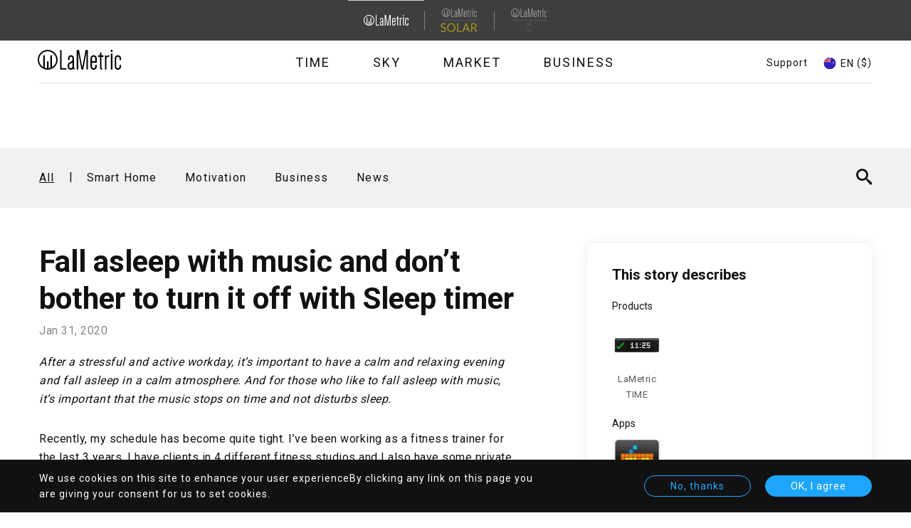

--- FILE ---
content_type: text/html; charset=UTF-8
request_url: https://lametric.com/en-NZ/blog/fall-asleep-music-and-dont-bother-turn-it-sleep-timer
body_size: 15073
content:
<!DOCTYPE html>
<html lang="en-NZ" dir="ltr" prefix="og: https://ogp.me/ns#">
  <head>
    <meta charset="utf-8" />
<noscript><style>form.antibot * :not(.antibot-message) { display: none !important; }</style>
</noscript><link rel="canonical" href="https://lametric.com/en-US/blog/fall-asleep-music-and-dont-bother-turn-it-sleep-timer" />
<meta name="MobileOptimized" content="width" />
<meta name="HandheldFriendly" content="true" />
<meta name="viewport" content="width=device-width, initial-scale=1.0" />
<link rel="icon" href="/core/misc/favicon.ico" type="image/vnd.microsoft.icon" />
<link rel="alternate" hreflang="en-US" href="https://lametric.com/en-US/blog/fall-asleep-music-and-dont-bother-turn-it-sleep-timer" />
<script src="/sites/default/files/eu_cookie_compliance/eu_cookie_compliance.script.js?stfmjl" defer></script>

    <title>Fall asleep with music and don’t bother to turn it off with Sleep timer | LaMetric</title>
    <link rel="apple-touch-icon" sizes="180x180" href="/themes/custom/lametric/favicon/apple-touch-icon.png">
    <link rel="icon" type="image/png" sizes="32x32" href="/themes/custom/lametric/favicon/favicon-32x32.png">
    <link rel="icon" type="image/png" sizes="16x16" href="/themes/custom/lametric/favicon/favicon-16x16.png">
          <link rel="manifest" href="/themes/custom/lametric/favicon/site.webmanifest">
        <link rel="mask-icon" href="/themes/custom/lametric/favicon/safari-pinned-tab.svg" color="#000000">
    <link rel="shortcut icon" href="/themes/custom/lametric/favicon/favicon.ico">
          <meta name="theme-color" content="#3e3e3e">
        <meta name="msapplication-TileColor" content="#ffffff">
    <meta name="msapplication-config" content="/themes/custom/lametric/favicon/browserconfig.xml">
    <link rel="stylesheet" media="all" href="/sites/default/files/css/css_UYDZ9LAhvOffEv6D1lRx3IJwrGCMO60JgOQSKRGg3YE.css?delta=0&amp;language=en-NZ&amp;theme=lametric&amp;include=[base64]" />
<link rel="stylesheet" media="all" href="/sites/default/files/css/css_yvAq9o8w_fs_HGJoH1Y40SB4pmAOIZak2M6I8bZhTZw.css?delta=1&amp;language=en-NZ&amp;theme=lametric&amp;include=[base64]" />
<link rel="stylesheet" media="all" href="//fonts.googleapis.com/css?family=Roboto:300,400,700&amp;amp;subset=cyrillic,latin-ext" />
<link rel="stylesheet" media="all" href="/sites/default/files/css/css_xmv7Z4jfz9p3Zb1OSLKgCxle4Hge1Sjv4T1XCBe3gn0.css?delta=3&amp;language=en-NZ&amp;theme=lametric&amp;include=[base64]" />
<link rel="stylesheet" media="all" href="https://assets.freshdesk.com/widget/freshwidget.css" />

    <script type="application/json" data-drupal-selector="drupal-settings-json">{"path":{"baseUrl":"\/","pathPrefix":"en-NZ\/","currentPath":"node\/128","currentPathIsAdmin":false,"isFront":false,"currentLanguage":"en-NZ"},"pluralDelimiter":"\u0003","suppressDeprecationErrors":true,"ajaxPageState":{"libraries":"[base64]","theme":"lametric","theme_token":null},"ajaxTrustedUrl":{"form_action_p_pvdeGsVG5zNF_XLGPTvYSKCf43t8qZYSwcfZl2uzM":true,"\/en-NZ\/blog\/fall-asleep-music-and-dont-bother-turn-it-sleep-timer?ajax_form=1":true,"\/en-NZ\/blog\/search":true,"\/en-NZ\/blog":true},"gtag":{"tagId":"","consentMode":false,"otherIds":[],"events":[],"additionalConfigInfo":[]},"gtm":{"tagId":null,"settings":{"data_layer":"dataLayer","include_classes":false,"allowlist_classes":"google\nnonGooglePixels\nnonGoogleScripts\nnonGoogleIframes","blocklist_classes":"customScripts\ncustomPixels","include_environment":false,"environment_id":"","environment_token":""},"tagIds":["GTM-TRZ9562"]},"clientside_validation_jquery":{"validate_all_ajax_forms":1,"force_validate_on_blur":false,"force_html5_validation":false,"messages":{"required":"This field is required.","remote":"Please fix this field.","email":"Please enter a valid email address.","url":"Please enter a valid URL.","date":"Please enter a valid date.","dateISO":"Please enter a valid date (ISO).","number":"Please enter a valid number.","digits":"Please enter only digits.","equalTo":"Please enter the same value again.","maxlength":"Please enter no more than {0} characters.","minlength":"Please enter at least {0} characters.","rangelength":"Please enter a value between {0} and {1} characters long.","range":"Please enter a value between {0} and {1}.","max":"Please enter a value less than or equal to {0}.","min":"Please enter a value greater than or equal to {0}.","step":"Please enter a multiple of {0}."}},"eu_cookie_compliance":{"cookie_policy_version":"1.0.0","popup_enabled":true,"popup_agreed_enabled":false,"popup_hide_agreed":false,"popup_clicking_confirmation":false,"popup_scrolling_confirmation":false,"popup_html_info":"\u003Cdiv class=\u0022eu-cookie-compliance-banner eu-cookie-compliance-banner-info\u0022\u003E\n    \u003Cdiv class =\u0022popup-content info eu-cookie-compliance-content\u0022\u003E\n        \u003Cdiv id=\u0022popup-text\u0022 class=\u0022eu-cookie-compliance-message\u0022\u003E\n            \u003Ch2\u003EWe use cookies on this site to enhance your user experience\u003C\/h2\u003E\u003Cp\u003EBy clicking any link on this page you are giving your consent for us to set cookies.\u003C\/p\u003E\n                    \u003C\/div\u003E\n        \u003Cdiv id=\u0022popup-buttons\u0022 class=\u0022eu-cookie-compliance-buttons\u0022\u003E\n                            \u003Cbutton type=\u0022button\u0022 class=\u0022decline-button eu-cookie-compliance-default-button\u0022 \u003ENo, thanks\u003C\/button\u003E\n                        \u003Cbutton type=\u0022button\u0022 class=\u0022agree-button eu-cookie-compliance-secondary-button\u0022\u003EOK, I agree\u003C\/button\u003E\n        \u003C\/div\u003E\n        \u003Cspan title=\u0022OK, I agree\u0022 class=\u0022close eu-cookie-compliance-banner-close agree-button eu-cookie-compliance-secondary-button js-got-it\u0022\u003E\u003C\/span\u003E\n    \u003C\/div\u003E\n\u003C\/div\u003E","use_mobile_message":false,"mobile_popup_html_info":"\u003Cdiv class=\u0022eu-cookie-compliance-banner eu-cookie-compliance-banner-info\u0022\u003E\n    \u003Cdiv class =\u0022popup-content info eu-cookie-compliance-content\u0022\u003E\n        \u003Cdiv id=\u0022popup-text\u0022 class=\u0022eu-cookie-compliance-message\u0022\u003E\n            \u003Ch2\u003EWe use cookies on this site to enhance your user experience\u003C\/h2\u003E\u003Cp\u003EBy tapping any link on this page you are giving your consent for us to set cookies.\u003C\/p\u003E\n                    \u003C\/div\u003E\n        \u003Cdiv id=\u0022popup-buttons\u0022 class=\u0022eu-cookie-compliance-buttons\u0022\u003E\n                            \u003Cbutton type=\u0022button\u0022 class=\u0022decline-button eu-cookie-compliance-default-button\u0022 \u003ENo, thanks\u003C\/button\u003E\n                        \u003Cbutton type=\u0022button\u0022 class=\u0022agree-button eu-cookie-compliance-secondary-button\u0022\u003EOK, I agree\u003C\/button\u003E\n        \u003C\/div\u003E\n        \u003Cspan title=\u0022OK, I agree\u0022 class=\u0022close eu-cookie-compliance-banner-close agree-button eu-cookie-compliance-secondary-button js-got-it\u0022\u003E\u003C\/span\u003E\n    \u003C\/div\u003E\n\u003C\/div\u003E","mobile_breakpoint":768,"popup_html_agreed":false,"popup_use_bare_css":true,"popup_height":"auto","popup_width":"100%","popup_delay":1000,"popup_link":"\/en-NZ","popup_link_new_window":true,"popup_position":false,"fixed_top_position":true,"popup_language":"en-NZ","store_consent":true,"better_support_for_screen_readers":false,"cookie_name":"","reload_page":false,"domain":"","domain_all_sites":false,"popup_eu_only":false,"popup_eu_only_js":false,"cookie_lifetime":100,"cookie_session":0,"set_cookie_session_zero_on_disagree":0,"disagree_do_not_show_popup":false,"method":"opt_in","automatic_cookies_removal":true,"allowed_cookies":"lametric_auth\r\nlametric_staging_auth\r\nlametric_local_auth\r\nlametric_session\r\nlametric_staging_session\r\nlametric_local_session\r\nXSRF-TOKEN","withdraw_markup":"\u003Cdiv class=\u0022cookie-modal-title\u0022\u003E\n    \u003Ch3\u003EPrivacy settings\u003C\/h3\u003E\n\u003C\/div\u003E\n\u003Cdiv class=\u0022cookie-modal-body\u0022\u003E\n    \u003Ch2\u003EWe use cookies on this site to enhance your user experience\u003C\/h2\u003E\u003Cp\u003EYou have given your consent for us to set cookies.\u003C\/p\u003E\n\u003C\/div\u003E\n\u003Cdiv class=\u0022cookie-modal-action\u0022\u003E\n    \u003Cbutton type=\u0022button\u0022 class=\u0022js-cookie-modal-btn cookie-modal-btn\u0022\u003EWithdraw consent\u003C\/button\u003E\n\u003C\/div\u003E","withdraw_enabled":false,"reload_options":0,"reload_routes_list":"","withdraw_button_on_info_popup":false,"cookie_categories":[],"cookie_categories_details":[],"enable_save_preferences_button":true,"cookie_value_disagreed":"0","cookie_value_agreed_show_thank_you":"1","cookie_value_agreed":"2","containing_element":"body","settings_tab_enabled":false,"olivero_primary_button_classes":"","olivero_secondary_button_classes":"","close_button_action":"close_banner","open_by_default":true,"modules_allow_popup":true,"hide_the_banner":false,"geoip_match":true},"ckeditorAccordion":{"accordionStyle":{"collapseAll":1,"keepRowsOpen":null,"animateAccordionOpenAndClose":1,"openTabsWithHash":1}},"subscriptionPopup":{"triggerType":"scroll","delayTime":"5000","scrollPixels":"300"},"antibot":{"forms":{"subscription-form":{"id":"subscription-form","key":"wkICaf7W3LBwGeu8b6UEXNrU5z_PwjzQT6IW2OQs85k"}}},"ajax":{"edit-send-all":{"callback":[{},"submitAllAjax"],"event":"click","url":"\/en-NZ\/blog\/fall-asleep-music-and-dont-bother-turn-it-sleep-timer?ajax_form=1","httpMethod":"POST","dialogType":"ajax","submit":{"_triggering_element_name":"send-name-n-bday","_triggering_element_value":"Submit"}},"edit-send":{"callback":[{},"submitAjax"],"event":"click","url":"\/en-NZ\/blog\/fall-asleep-music-and-dont-bother-turn-it-sleep-timer?ajax_form=1","httpMethod":"POST","dialogType":"ajax","submit":{"_triggering_element_name":"op","_triggering_element_value":"\u003E"}}},"isGermany":true,"disqus":{"domain":"lametric-com-1","url":"https:\/\/lametric.com\/en-US\/blog\/fall-asleep-music-and-dont-bother-turn-it-sleep-timer","title":"Fall asleep with music and don\u2019t bother to turn it off with Sleep timer","identifier":"node\/128"},"user":{"uid":0,"permissionsHash":"1e4653c841ed074bdd99756cde62d59fdb8c21b344d5d5e1cdc2d5cd75a82d66"}}</script>
<script src="/sites/default/files/js/js_MEQQBzavWNhA1izCpRulv6vCAzjS2AOdt0uCYvFrssk.js?scope=header&amp;delta=0&amp;language=en-NZ&amp;theme=lametric&amp;include=[base64]"></script>
<script src="/modules/contrib/google_tag/js/gtag.js?stfmjl"></script>
<script src="/modules/contrib/google_tag/js/gtm.js?stfmjl"></script>
<script src="/sites/default/files/js/js_9zS8pryMUG9OUYD3BAFgGQ3It2G9lIfKyIpm5Fo3K7U.js?scope=header&amp;delta=3&amp;language=en-NZ&amp;theme=lametric&amp;include=[base64]"></script>

  </head>
  <body class="path-node page-node-type-blog">
        <a href="#main-content" class="visually-hidden focusable skip-link">
      Skip to main content
    </a>
    <noscript><iframe src="https://www.googletagmanager.com/ns.html?id=GTM-TRZ9562"
                  height="0" width="0" style="display:none;visibility:hidden"></iframe></noscript>

      <div class="dialog-off-canvas-main-canvas" data-off-canvas-main-canvas>
    
<div class="layout-container ">
		<header class="is-product-list-active header js-fixed-header js-product-list-no-active" role="banner">
      <div class="region region-topheader">
    <nav role="navigation" aria-labelledby="block-lametric-domainnavigation-menu" id="block-lametric-domainnavigation" class="block block-menu navigation menu--domain-navigation">
            
  <h2 class="visually-hidden" id="block-lametric-domainnavigation-menu">Domain Navigation</h2>
  

        

  <ul data-region="topheader" class="menu domain-menu">
                      <li class="menu-item menu-item--active-trail">
        <a href="https://lametric.com/">
<div class="field field--name-field-subdomain-logo field--type-entity-reference field--label-above">
      <article class="media media--type-svg-icon media--view-mode-default">
  
      
            <div class="field field--name-field-media-svg field--type-svg-image-field field--label-hidden field__item">  <img alt="" src="/sites/default/files/icon/2025-04/Logo%20%282%29.svg" />
</div>
      
  </article>

  </div>
</a>
      </li>
                      <div class="separator"></div>
            <li class="menu-item">
        <a href="https://solar.lametric.com//en-NZ">
<div class="field field--name-field-subdomain-logo field--type-entity-reference field--label-above">
      <article class="media media--type-svg-icon media--view-mode-default">
  
      
            <div class="field field--name-field-media-svg field--type-svg-image-field field--label-hidden field__item">  <img alt="" src="/sites/default/files/icon/2025-04/Group%201645%20%282%29.svg" />
</div>
      
  </article>

  </div>
</a>
      </li>
                      <div class="separator"></div>
            <li class="menu-item">
        <a href="https://x.lametric.com//en-NZ">
<div class="field field--name-field-subdomain-logo field--type-entity-reference field--label-above">
      <article class="media media--type-svg-icon media--view-mode-default">
  
      
            <div class="field field--name-field-media-svg field--type-svg-image-field field--label-hidden field__item">  <img alt="" src="/sites/default/files/icon/2025-05/LaMetric%20_%20X.svg" />
</div>
      
  </article>

  </div>
</a>
      </li>
    </ul>

  </nav>

  </div>

		<div class="header-flex-container">
			<div class="header-btn">
				<button class="hamburger hamburger--elastic js-burger-btn" type="button" aria-label="Menu" aria-controls="navigation" aria-expanded="true/false">
					<span class="hamburger-box">
						<span class="hamburger-inner"></span>
					</span>
				</button>
			</div>
			<div class="header-logo">
				  <div class="region region-logo">
    <div id="block-header-logo" class="block block-system block-system-branding-block">
  
    
        <a href="/en-NZ" title="Home" rel="home" class="site-logo">
      <img src="/themes/custom/lametric/logo.svg" alt="Home" />
    </a>
  </div>

  </div>

			</div>

			<div class="header-burger-list header-pair js-burger-menu">
				<div class="header-list js-product-list">
					  <div class="region region-product-list">
    <nav role="navigation" aria-labelledby="block-mainnavigation-2-menu" id="block-mainnavigation-2" class="block block-menu navigation menu--main">
            
  <h2 class="visually-hidden" id="block-mainnavigation-2-menu">Main navigation</h2>
  

        

  <ul data-region="product_list" class="menu menu-level-0">
                  
        <li class="menu-item menu-item--collapsed">
          <a href="https://lametric.com/en-NZ/time/overview">Time</a>
                                
  
  <div class="menu_link_content menu-link-contentmain view-mode-default menu-dropdown menu-dropdown-0 menu-type-default">
              
      </div>



                  </li>
                      
        <li class="menu-item menu-item--collapsed">
          <a href="https://lametric.com/en-NZ/sky/overview">Sky</a>
                                
  
  <div class="menu_link_content menu-link-contentmain view-mode-default menu-dropdown menu-dropdown-0 menu-type-default">
              
      </div>



                  </li>
                      
        <li class="menu-item menu-item--collapsed">
          <a href="https://lametric.com/en-NZ/market/overview">Market</a>
                                
  
  <div class="menu_link_content menu-link-contentmain view-mode-default menu-dropdown menu-dropdown-0 menu-type-default">
              
      </div>



                  </li>
                      
        <li class="menu-item menu-item--collapsed">
          <a href="https://lametric.com/en-NZ/branded">Business</a>
                                
  
  <div class="menu_link_content menu-link-contentmain view-mode-default menu-dropdown menu-dropdown-0 menu-type-default">
              
      </div>



                  </li>
          </ul>


  </nav>

  </div>

				</div>

				
				<div class="header-support support-btn region-language-support">
					<a href="javascript:void(0)" class="js-support-btn support-btn-link">Support</a>
				</div>
				<div class="fd-overlay js-fdesk-modal">
					<div class="fd-content">
						<div class="fd-close js-support-btn"></div>
						<iframe title="Feedback Form" class="freshwidget-embedded-form" id="freshwidget-embedded-form" src="https://help.lametric.com/widgets/feedback_widget/new?&widgetType=embedded&screenshot=No" scrolling="no" height="500px" width="100%" frameborder="0"></iframe>
					</div>
				</div>
			</div>

			<div class="header-auth">
				
			</div>
			<div class="header-lang">
				  <div class="region region-language">
    

<div class="views-element-container block block-views block-views-blocklanguages-block block-language" id="block-views-block-languages-block">
  <div class="active">
          <span class="block-language-flag">  <img alt="" src="/sites/default/files/icon/2018-10/new-zeland.svg" />
</span>
        <span class="name">EN&nbsp;</span>
          <span class="name currency">($)</span>
      </div>
  <div class="overlay">
    <div class="close-overlay-wrapper">
      <div class="close-overlay-help">
        <a href="javascript:void(0)" class="close-overlay" aria-label="Close languages popup" role="button">close</a>
      </div>
    </div>
    <div class="container">
      
              <h2>Choose your country</h2>
            
              <div><div class="view view-languages view-id-languages view-display-id-block js-view-dom-id-053f2978b58dad262e351fce39cc16ad5db9a05d7ba0b23773907b2738354284">
  
    
      
      <div class="view-content">
          <div class="js-lang-item lang-row views-row"><div class="views-field views-field-title js-lang-title is-disabling-off"><span class="field-content">

North America
</span></div><div class="views-field views-field-field-languages js-lang-panel accordion-panel--from-tablet"><div class="field-content"><div class="item-list"><ul><li><a href="/en-US/blog/fall-asleep-music-and-dont-bother-turn-it-sleep-timer" class="pair us" hreflang="en-US"><div class="flag">  <img alt="" src="/sites/default/files/icon/2018-10/usa.svg" />
</div>
<div><div class="country">United States</div>
<div class="language">English ($)</div>
</div>
</a></li><li><a href="/en-CA/blog/fall-asleep-music-and-dont-bother-turn-it-sleep-timer" class="pair ca" hreflang="en-CA"><div class="flag">  <img alt="" src="/sites/default/files/icon/2018-10/canada.svg" />
</div>
<div><div class="country">Canada</div>
<div class="language">English ($)</div>
</div>
</a></li><li><a href="/fr-CA/blog/fall-asleep-music-and-dont-bother-turn-it-sleep-timer" class="pair ca" hreflang="fr-CA"><div class="flag">  <img alt="" src="/sites/default/files/icon/2018-10/canada.svg" />
</div>
<div><div class="country">Canada</div>
<div class="language">French ($)</div>
</div>
</a></li></ul></div></div></div></div>
    <div class="js-lang-item lang-row views-row"><div class="views-field views-field-title js-lang-title is-disabling-off"><span class="field-content">

Europe
</span></div><div class="views-field views-field-field-languages js-lang-panel accordion-panel--from-tablet"><div class="field-content"><div class="item-list"><ul><li><a href="/de-AT/blog/fall-asleep-music-and-dont-bother-turn-it-sleep-timer" class="pair at" hreflang="de-AT"><div class="flag">  <img alt="" src="/sites/default/files/icon/2018-10/austria.svg" />
</div>
<div><div class="country">Austria</div>
<div class="language">German (€)</div>
</div>
</a></li><li><a href="/en-BE/blog/fall-asleep-music-and-dont-bother-turn-it-sleep-timer" class="pair be" hreflang="en-BE"><div class="flag">  <img alt="" src="/sites/default/files/icon/2018-10/belgium.svg" />
</div>
<div><div class="country">Belgium</div>
<div class="language">English (€)</div>
</div>
</a></li><li><a href="/fr-BE/blog/fall-asleep-music-and-dont-bother-turn-it-sleep-timer" class="pair be" hreflang="fr-BE"><div class="flag">  <img alt="" src="/sites/default/files/icon/2018-10/belgium.svg" />
</div>
<div><div class="country">Belgium</div>
<div class="language">French (€)</div>
</div>
</a></li><li><a href="/en-CZ/blog/fall-asleep-music-and-dont-bother-turn-it-sleep-timer" class="pair cz" hreflang="en-CZ"><div class="flag">  <img alt="" src="/sites/default/files/icon/2018-10/czech.svg" />
</div>
<div><div class="country">Czech Republic</div>
<div class="language">English (€)</div>
</div>
</a></li><li><a href="/en-DK/blog/fall-asleep-music-and-dont-bother-turn-it-sleep-timer" class="pair dk" hreflang="en-DK"><div class="flag">  <img alt="" src="/sites/default/files/icon/2018-10/denmark.svg" />
</div>
<div><div class="country">Denmark</div>
<div class="language">English (€)</div>
</div>
</a></li><li><a href="/en-FI/blog/fall-asleep-music-and-dont-bother-turn-it-sleep-timer" class="pair fi" hreflang="en-FI"><div class="flag">  <img alt="" src="/sites/default/files/icon/2018-10/finland.svg" />
</div>
<div><div class="country">Finland</div>
<div class="language">English (€)</div>
</div>
</a></li><li><a href="/fr-FR/blog/fall-asleep-music-and-dont-bother-turn-it-sleep-timer" class="pair fr" hreflang="fr-FR"><div class="flag">  <img alt="" src="/sites/default/files/icon/2018-10/france.svg" />
</div>
<div><div class="country">France</div>
<div class="language">French (€)</div>
</div>
</a></li><li><a href="/de-DE/blog/fall-asleep-music-and-dont-bother-turn-it-sleep-timer" class="pair de" hreflang="de-DE"><div class="flag">  <img alt="" src="/sites/default/files/icon/2018-10/germany.svg" />
</div>
<div><div class="country">Germany</div>
<div class="language">German (€)</div>
</div>
</a></li><li><a href="/en-HU/blog/fall-asleep-music-and-dont-bother-turn-it-sleep-timer" class="pair hu" hreflang="en-HU"><div class="flag">  <img alt="" src="/sites/default/files/icon/2018-10/hungary.svg" />
</div>
<div><div class="country">Hungary</div>
<div class="language">English (€)</div>
</div>
</a></li><li><a href="/en-IE/blog/fall-asleep-music-and-dont-bother-turn-it-sleep-timer" class="pair ie" hreflang="en-IE"><div class="flag">  <img alt="" src="/sites/default/files/icon/2018-10/ireland.svg" />
</div>
<div><div class="country">Ireland</div>
<div class="language">English (€)</div>
</div>
</a></li><li><a href="/en-IT/blog/fall-asleep-music-and-dont-bother-turn-it-sleep-timer" class="pair it" hreflang="en-IT"><div class="flag">  <img alt="" src="/sites/default/files/icon/2018-10/italy.svg" />
</div>
<div><div class="country">Italy</div>
<div class="language">English (€)</div>
</div>
</a></li><li><a href="/fr-LU/blog/fall-asleep-music-and-dont-bother-turn-it-sleep-timer" class="pair lu" hreflang="fr-LU"><div class="flag">  <img alt="" src="/sites/default/files/icon/2018-10/luxemburg.svg" />
</div>
<div><div class="country">Luxembourg</div>
<div class="language">French (€)</div>
</div>
</a></li><li><a href="/de-LU/blog/fall-asleep-music-and-dont-bother-turn-it-sleep-timer" class="pair lu" hreflang="de-LU"><div class="flag">  <img alt="" src="/sites/default/files/icon/2018-10/luxemburg.svg" />
</div>
<div><div class="country">Luxembourg</div>
<div class="language">German (€)</div>
</div>
</a></li><li><a href="/en-NL/blog/fall-asleep-music-and-dont-bother-turn-it-sleep-timer" class="pair nl" hreflang="en-NL"><div class="flag">  <img alt="" src="/sites/default/files/icon/2018-10/netherlands.svg" />
</div>
<div><div class="country">Netherlands</div>
<div class="language">English (€)</div>
</div>
</a></li><li><a href="/en-NO/blog/fall-asleep-music-and-dont-bother-turn-it-sleep-timer" class="pair no" hreflang="en-NO"><div class="flag">  <img alt="" src="/sites/default/files/icon/2018-10/norvey.svg" />
</div>
<div><div class="country">Norway</div>
<div class="language">English (€)</div>
</div>
</a></li><li><a href="/en-PL/blog/fall-asleep-music-and-dont-bother-turn-it-sleep-timer" class="pair pl" hreflang="en-PL"><div class="flag">  <img alt="" src="/sites/default/files/icon/2018-10/poland.svg" />
</div>
<div><div class="country">Poland</div>
<div class="language">English (€)</div>
</div>
</a></li><li><a href="/en-PT/blog/fall-asleep-music-and-dont-bother-turn-it-sleep-timer" class="pair pt" hreflang="en-PT"><div class="flag">  <img alt="" src="/sites/default/files/icon/2018-10/portugal.svg" />
</div>
<div><div class="country">Portugal</div>
<div class="language">English (€)</div>
</div>
</a></li><li><a href="/es-ES/blog/fall-asleep-music-and-dont-bother-turn-it-sleep-timer" class="pair es" hreflang="es-ES"><div class="flag">  <img alt="" src="/sites/default/files/icon/2018-10/spain.svg" />
</div>
<div><div class="country">Spain</div>
<div class="language">Spanish (€)</div>
</div>
</a></li><li><a href="/en-SE/blog/fall-asleep-music-and-dont-bother-turn-it-sleep-timer" class="pair se" hreflang="en-SE"><div class="flag">  <img alt="" src="/sites/default/files/icon/2018-10/sweden.svg" />
</div>
<div><div class="country">Sweden</div>
<div class="language">English (€)</div>
</div>
</a></li><li><a href="/de-CH/blog/fall-asleep-music-and-dont-bother-turn-it-sleep-timer" class="pair ch" hreflang="de-CH"><div class="flag">  <img alt="" src="/sites/default/files/icon/2018-10/switzerland.svg" />
</div>
<div><div class="country">Switzerland</div>
<div class="language">German (€)</div>
</div>
</a></li><li><a href="/fr-CH/blog/fall-asleep-music-and-dont-bother-turn-it-sleep-timer" class="pair ch" hreflang="fr-CH"><div class="flag">  <img alt="" src="/sites/default/files/icon/2018-10/switzerland.svg" />
</div>
<div><div class="country">Switzerland</div>
<div class="language">French (€)</div>
</div>
</a></li><li><a href="/en-GB/blog/fall-asleep-music-and-dont-bother-turn-it-sleep-timer" class="pair gb" hreflang="en-GB"><div class="flag">  <img alt="" src="/sites/default/files/icon/2018-10/uk.svg" />
</div>
<div><div class="country">United Kingdom</div>
<div class="language">English (£)</div>
</div>
</a></li><li><a href="/uk-UA/blog/fall-asleep-music-and-dont-bother-turn-it-sleep-timer" class="pair ua" hreflang="uk-UA"><div class="flag">  <img alt="" src="/sites/default/files/icon/2018-10/ukraine.svg" />
</div>
<div><div class="country">Ukraine</div>
<div class="language">Ukrainian ($)</div>
</div>
</a></li></ul></div></div></div></div>
    <div class="js-lang-item lang-row views-row"><div class="views-field views-field-title js-lang-title is-disabling-off"><span class="field-content">

Asia Pacific
</span></div><div class="views-field views-field-field-languages js-lang-panel accordion-panel--from-tablet"><div class="field-content"><div class="item-list"><ul><li><a href="/en-AU/blog/fall-asleep-music-and-dont-bother-turn-it-sleep-timer" class="pair au" hreflang="en-AU"><div class="flag">  <img alt="" src="/sites/default/files/icon/2018-10/australia.svg" />
</div>
<div><div class="country">Australia</div>
<div class="language">English ($)</div>
</div>
</a></li><li><a href="/en-HK/blog/fall-asleep-music-and-dont-bother-turn-it-sleep-timer" class="pair hk" hreflang="en-HK"><div class="flag">  <img alt="" src="/sites/default/files/icon/2018-10/hong-kong.svg" />
</div>
<div><div class="country">Hong Kong</div>
<div class="language">English ($)</div>
</div>
</a></li><li><a href="/ja-JP/blog/fall-asleep-music-and-dont-bother-turn-it-sleep-timer" class="pair jp" hreflang="ja-JP"><div class="flag">  <img alt="" src="/sites/default/files/icon/2018-10/japan.svg" />
</div>
<div><div class="country">Japan</div>
<div class="language">Japanese ($)</div>
</div>
</a></li><li><a href="/ru-RU/blog/fall-asleep-music-and-dont-bother-turn-it-sleep-timer" class="pair ru" hreflang="ru-RU"><div class="flag">  <img alt="Kazachstan" src="/sites/default/files/icon/2025-06/Group%201_0.svg" />
</div>
<div><div class="country">Kazakhstan</div>
<div class="language">Russian ($)</div>
</div>
</a></li><li><a href="/en-MY/blog/fall-asleep-music-and-dont-bother-turn-it-sleep-timer" class="pair my" hreflang="en-MY"><div class="flag">  <img alt="" src="/sites/default/files/icon/2018-10/malaysia.svg" />
</div>
<div><div class="country">Malaysia</div>
<div class="language">English ($)</div>
</div>
</a></li><li><a href="/en-NZ/blog/fall-asleep-music-and-dont-bother-turn-it-sleep-timer" class="pair nz" hreflang="en-NZ"><div class="flag">  <img alt="" src="/sites/default/files/icon/2018-10/new-zeland.svg" />
</div>
<div><div class="country">New Zealand</div>
<div class="language">English ($)</div>
</div>
</a></li><li><a href="/en-SG/blog/fall-asleep-music-and-dont-bother-turn-it-sleep-timer" class="pair sg" hreflang="en-SG"><div class="flag">  <img alt="" src="/sites/default/files/icon/2018-10/singapore.svg" />
</div>
<div><div class="country">Singapore</div>
<div class="language">English ($)</div>
</div>
</a></li><li><a href="/en-KR/blog/fall-asleep-music-and-dont-bother-turn-it-sleep-timer" class="pair kr" hreflang="en-KR"><div class="flag">  <img alt="" src="/sites/default/files/icon/2018-10/south-korea.svg" />
</div>
<div><div class="country">South Korea</div>
<div class="language">English ($)</div>
</div>
</a></li><li><a href="/en-TH/blog/fall-asleep-music-and-dont-bother-turn-it-sleep-timer" class="pair th" hreflang="en-TH"><div class="flag">  <img alt="" src="/sites/default/files/icon/2018-10/thailand.svg" />
</div>
<div><div class="country">Thailand</div>
<div class="language">English ($)</div>
</div>
</a></li></ul></div></div></div></div>
    <div class="js-lang-item lang-row views-row"><div class="views-field views-field-title js-lang-title is-disabling-on"><span class="field-content">

Other
</span></div><div class="views-field views-field-field-languages js-lang-panel accordion-panel--from-tablet"><div class="field-content"><div class="item-list"><ul><li><a href="/en-ot/blog/fall-asleep-music-and-dont-bother-turn-it-sleep-timer" class="pair ot" hreflang="en-ot"><div class="flag">  <img alt="Other countries" src="/sites/default/files/icon/2019-07/Vector.svg" />
</div>
<div><div class="country">Other countries</div>
<div class="language">English ($)</div>
</div>
</a></li></ul></div></div></div></div>

    </div>
  
          </div>
</div>

          </div>
  </div>
</div>


  </div>

			</div>
			<div class="header-delimiter"></div>
			<div class="header-active">
				  <div class="region region-product-active">
    <nav role="navigation" aria-labelledby="block-main-navigation-top-menu" id="block-main-navigation-top" class="block block-menu navigation menu--main">
            
  <h2 class="visually-hidden" id="block-main-navigation-top-menu">Main navigation</h2>
  

        

  <ul data-region="product_active" class="menu menu-level-0">
                  
        <li class="menu-item menu-item--collapsed">
          <a href="https://lametric.com/en-NZ/time/overview">Time</a>
                                
  
  <div class="menu_link_content menu-link-contentmain view-mode-default menu-dropdown menu-dropdown-0 menu-type-default">
              
      </div>



                  </li>
                      
        <li class="menu-item menu-item--collapsed">
          <a href="https://lametric.com/en-NZ/sky/overview">Sky</a>
                                
  
  <div class="menu_link_content menu-link-contentmain view-mode-default menu-dropdown menu-dropdown-0 menu-type-default">
              
      </div>



                  </li>
                      
        <li class="menu-item menu-item--collapsed">
          <a href="https://lametric.com/en-NZ/market/overview">Market</a>
                                
  
  <div class="menu_link_content menu-link-contentmain view-mode-default menu-dropdown menu-dropdown-0 menu-type-default">
              
      </div>



                  </li>
                      
        <li class="menu-item menu-item--collapsed">
          <a href="https://lametric.com/en-NZ/branded">Business</a>
                                
  
  <div class="menu_link_content menu-link-contentmain view-mode-default menu-dropdown menu-dropdown-0 menu-type-default">
              
      </div>



                  </li>
          </ul>


  </nav>

  </div>

			</div>
			<div class="header-arrow js-drop-menu-btn">
				<button class="drop-arrow">
					<div class="drop-arrow-help">
						<span class="icon-arrow"></span>
					</div>
				</button>
			</div>
			<div class="header-product-menu">
				<div class="header-help header-help--product js-drop-menu">
					
				</div>
			</div>
			<div class="header-buy">
				
			</div>
		</div>
	</header>

	  <div class="region region-highlighted">
    <div data-drupal-messages-fallback class="hidden"></div><div data-drupal-messages>
    <div role="contentinfo" aria-label="Error message" class="messages messages--error">
          <div role="alert">
                  <h2 class="visually-hidden">Error message</h2>
                    <details class="error-with-backtrace"><summary><em class="placeholder">Warning</em>: Undefined array key "image_src" in <em class="placeholder">lametric_core_metatags_alter()</em> (line <em class="placeholder">240</em> of <em class="placeholder">modules/custom/lametric_core/lametric_core.module</em>).</summary><pre class="backtrace">lametric_core_metatags_alter() (Line: 552)
Drupal\Core\Extension\ModuleHandler-&gt;alter() (Line: 501)
metatag_get_tags_from_route() (Line: 135)
metatag_page_attachments() (Line: 311)
Drupal\Core\Render\MainContent\HtmlRenderer-&gt;Drupal\Core\Render\MainContent\{closure}() (Line: 395)
Drupal\Core\Extension\ModuleHandler-&gt;invokeAllWith() (Line: 312)
Drupal\Core\Render\MainContent\HtmlRenderer-&gt;invokePageAttachmentHooks() (Line: 285)
Drupal\Core\Render\MainContent\HtmlRenderer-&gt;Drupal\Core\Render\MainContent\{closure}() (Line: 638)
Drupal\Core\Render\Renderer-&gt;executeInRenderContext() (Line: 286)
Drupal\Core\Render\MainContent\HtmlRenderer-&gt;prepare() (Line: 128)
Drupal\Core\Render\MainContent\HtmlRenderer-&gt;renderResponse() (Line: 90)
Drupal\Core\EventSubscriber\MainContentViewSubscriber-&gt;onViewRenderArray()
call_user_func() (Line: 111)
Drupal\Component\EventDispatcher\ContainerAwareEventDispatcher-&gt;dispatch() (Line: 186)
Symfony\Component\HttpKernel\HttpKernel-&gt;handleRaw() (Line: 76)
Symfony\Component\HttpKernel\HttpKernel-&gt;handle() (Line: 53)
Drupal\Core\StackMiddleware\Session-&gt;handle() (Line: 48)
Drupal\Core\StackMiddleware\KernelPreHandle-&gt;handle() (Line: 28)
Drupal\Core\StackMiddleware\ContentLength-&gt;handle() (Line: 201)
Drupal\page_cache\StackMiddleware\PageCache-&gt;fetch() (Line: 138)
Drupal\page_cache\StackMiddleware\PageCache-&gt;lookup() (Line: 87)
Drupal\page_cache\StackMiddleware\PageCache-&gt;handle() (Line: 48)
Drupal\Core\StackMiddleware\ReverseProxyMiddleware-&gt;handle() (Line: 51)
Drupal\Core\StackMiddleware\NegotiationMiddleware-&gt;handle() (Line: 36)
Drupal\Core\StackMiddleware\AjaxPageState-&gt;handle() (Line: 49)
Drupal\remove_http_headers\StackMiddleware\RemoveHttpHeadersMiddleware-&gt;handle() (Line: 51)
Drupal\Core\StackMiddleware\StackedHttpKernel-&gt;handle() (Line: 741)
Drupal\Core\DrupalKernel-&gt;handle() (Line: 19)
</pre></details>
                </div>
      </div>
    </div>


  </div>


	<main role="main">
		<a id="main-content" tabindex="-1"></a>
		
		<div class="layout-content">

			<div class="header-blog">
				<div class="container">
					  <div class="region region-blogformheader">
    <div class="views-exposed-form bef-exposed-form block block-views block-views-exposed-filter-blockblog-blog-menu" data-bef-auto-submit-full-form="" data-bef-auto-submit="" data-bef-auto-submit-delay="500" data-drupal-selector="views-exposed-form-blog-blog-menu" id="block-exposedformblogblog-menu">
  
    
      <form action="/en-NZ/blog" method="get" id="views-exposed-form-blog-blog-menu" accept-charset="UTF-8">
  <div class="form--inline clearfix">
  <div class="js-form-item form-item js-form-type-select form-type-select js-form-item-blog form-item-blog">
      
        


<div class="bef-links-use-ajax form-select bef-links" data-drupal-selector="edit-blog" id="edit-blog" name="blog">
                <ul><li><a href="https://lametric.com/en-NZ/blog/fall-asleep-music-and-dont-bother-turn-it-sleep-timer" id="edit-blog-all" name="blog[All]" class="bef-link bef-link--selected">All</a>                  <li><a href="https://lametric.com/en-NZ/blog/fall-asleep-music-and-dont-bother-turn-it-sleep-timer?blog=Smart%20Home" id="edit-blog-smart-home" name="blog[Smart Home]" class="bef-link">Smart Home</a>                  <li><a href="https://lametric.com/en-NZ/blog/fall-asleep-music-and-dont-bother-turn-it-sleep-timer?blog=Motivation" id="edit-blog-motivation" name="blog[Motivation]" class="bef-link">Motivation</a>                  <li><a href="https://lametric.com/en-NZ/blog/fall-asleep-music-and-dont-bother-turn-it-sleep-timer?blog=Business" id="edit-blog-business" name="blog[Business]" class="bef-link">Business</a>                  <li><a href="https://lametric.com/en-NZ/blog/fall-asleep-music-and-dont-bother-turn-it-sleep-timer?blog=News" id="edit-blog-news" name="blog[News]" class="bef-link">News</a></li></ul>      
  <a href="#" class="toggle-category">Categories</a>
</div>

        </div>
<div data-drupal-selector="edit-actions" class="form-actions js-form-wrapper form-wrapper" id="edit-actions"><input data-bef-auto-submit-click="" class="js-hide button js-form-submit form-submit" data-drupal-selector="edit-submit-blog" type="submit" id="edit-submit-blog" value="Apply" />
</div>

</div>

</form>

  </div>



<div class="views-exposed-form bef-exposed-form block block-views block-views-exposed-filter-blocksearch-blog-blog-search" data-bef-auto-submit-full-form="" data-bef-auto-submit="" data-bef-auto-submit-delay="500" data-drupal-selector="views-exposed-form-search-blog-blog-search" id="block-exposedformsearch-blogblog-search">
  
    
      <form action="/en-NZ/blog/search" method="get" id="views-exposed-form-search-blog-blog-search" accept-charset="UTF-8">
  <div class="form--inline clearfix">
  <div class="js-form-item form-item js-form-type-textfield form-type-textfield js-form-item-fulltext form-item-fulltext">
      
        <input data-bef-auto-submit-exclude="" data-drupal-selector="edit-fulltext" data-msg-maxlength="This field has a maximum length of 128." type="text" id="edit-fulltext" name="fulltext" value="" size="30" maxlength="128" class="form-text" />

        </div>
<div data-drupal-selector="edit-actions" class="form-actions js-form-wrapper form-wrapper" id="edit-actions--2"><input data-bef-auto-submit-click="" class="js-hide button js-form-submit form-submit" data-drupal-selector="edit-submit-search-blog" type="submit" id="edit-submit-search-blog" value="Apply" />
</div>

</div>

</form>

    <a href="#" class="blog-search--icon"></a>
    <a href="#" class="blog-close--icon"></a>
  </div>

  </div>

				</div>
			</div>

			  <div class="region region-content">
    <div id="block-mainpagecontent" class="block block-system block-system-main-block">
  
    
      


<article  lang="en-US" class="node node--type-blog node--view-mode-full js-tech-specs-scope">
    <div class="container">
        <div class="blog-content">
            <h2 class="blog-title">
            <span class="field field--name-title field--type-string field--label-hidden">Fall asleep with music and don’t bother to turn it off with Sleep timer</span>

        </h2>
            
                        

            
            <div class="field field--name-field-blog-publication-date field--type-datetime field--label-hidden field__item">Jan 31, 2020</div>
      
            
            <div class="clearfix text-formatted field field--name-field-blog-body field--type-text-with-summary field--label-hidden field__item"><p><em>After a stressful and active workday, it’s important to have a calm and relaxing evening and fall asleep in a calm atmosphere. And for those who like to fall asleep with music, it’s important that the music stops on time and not disturbs sleep.<b> &nbsp;&nbsp;&nbsp;</b></em></p>

<p><meta charset="utf-8"></p>

<p dir="ltr">Recently, my schedule has become quite tight. I’ve been working as a fitness trainer for the last 3 years. I have clients in 4 different fitness studios and I also have some private lessons at client’s homes. Since I was hustling from place to place during the day, I needed to calm down and relax when I come home after work in the evening. But it wasn’t always possible and, as a result, I started having problems with falling asleep.</p>

<p dir="ltr">A friend of mine advised me to turn on music before going to bed and fall asleep with calm music playing in the background. I thought it was a great idea and tried to do so right away. Music from my favorite Jazz radio helped me to feel calmer and to go to sleep faster. But I used to wake up an hour or two after I fell asleep every time because some strange song started playing on the radio. So I needed to find some kind of radio timer that would turn off the music after I fell asleep.</p>

<p><article class="media media--type-image media--view-mode-blog-posts" data-embed-button="image_embed" data-entity-embed-display="view_mode:media.entity_embed" data-entity-embed-display-settings>
  
      
            <div class="field field--name-field-media-image field--type-image field--label-hidden field__item">    <picture>
                  <source srcset="/sites/default/files/styles/blog_full_image_desktop_670_/public/inline-images/sleep-radio-1_0.jpg.webp?itok=p51V413- 1x, /sites/default/files/styles/blog_full_image_desktop_2x/public/inline-images/sleep-radio-1_0.jpg.webp?itok=q3V969Jf 2x" media="all and (min-width: 1024px)" type="image/webp" width="670" height="344">
              <source srcset="/sites/default/files/styles/blog_view_image_tablet/public/inline-images/sleep-radio-1_0.jpg.webp?itok=jJkw0DnX 1x, /sites/default/files/styles/blog_view_image_tablet_2x/public/inline-images/sleep-radio-1_0.jpg.webp?itok=M2sm_V13 2x" media="all and (min-width: 768px) and (max-width: 1023px)" type="image/webp" width="300" height="154">
              <source srcset="/sites/default/files/styles/blog_image_tablet_580_/public/inline-images/sleep-radio-1_0.jpg.webp?itok=iiy73ZNM 1x, /sites/default/files/styles/blog_image_tablet_2x/public/inline-images/sleep-radio-1_0.jpg.webp?itok=DTUPzdam 2x" type="image/webp" width="580" height="297">
                  <img loading="eager" width="580" height="297" src="/sites/default/files/styles/blog_image_tablet_580_/public/inline-images/sleep-radio-1_0.jpg.webp?itok=iiy73ZNM" alt="sleep timer app">

  </picture>

</div>
      
  </article>
</p>

<p>I’ve been using LaMetric TIME as a sub counter and a weather station for a long time already, but I never thought I can control the radio with the help of that smart clock. I found out that there is a music sleep timer function for LaMetric TIME’s Radio app. You can set it up from 5 minutes to 2 hours and fall asleep with your favorite music with no need to wake up to turn the radio off. This function is so awesome that, in my opinion, it makes LaMetric TIME the best smart clock in the world. Now I will always go to bed with my favorite music and fall asleep without any distractions.</p>

<p><meta charset="utf-8"></p>

<p dir="ltr"><article class="media media--type-image media--view-mode-blog-posts" data-embed-button="image_embed" data-entity-embed-display="view_mode:media.entity_embed" data-entity-embed-display-settings>
  
      
            <div class="field field--name-field-media-image field--type-image field--label-hidden field__item">    <picture>
                  <source srcset="/sites/default/files/styles/blog_full_image_desktop_670_/public/inline-images/sleep-radio-2_0.jpg.webp?itok=6Vtlqg_7 1x, /sites/default/files/styles/blog_full_image_desktop_2x/public/inline-images/sleep-radio-2_0.jpg.webp?itok=y8KzyldL 2x" media="all and (min-width: 1024px)" type="image/webp" width="670" height="344">
              <source srcset="/sites/default/files/styles/blog_view_image_tablet/public/inline-images/sleep-radio-2_0.jpg.webp?itok=fRWbrp56 1x, /sites/default/files/styles/blog_view_image_tablet_2x/public/inline-images/sleep-radio-2_0.jpg.webp?itok=AhgY7jh1 2x" media="all and (min-width: 768px) and (max-width: 1023px)" type="image/webp" width="300" height="154">
              <source srcset="/sites/default/files/styles/blog_image_tablet_580_/public/inline-images/sleep-radio-2_0.jpg.webp?itok=F7WZgagQ 1x, /sites/default/files/styles/blog_image_tablet_2x/public/inline-images/sleep-radio-2_0.jpg.webp?itok=gTc7BfrP 2x" type="image/webp" width="580" height="297">
                  <img loading="eager" width="580" height="297" src="/sites/default/files/styles/blog_image_tablet_580_/public/inline-images/sleep-radio-2_0.jpg.webp?itok=F7WZgagQ" alt="sleep timer for radio app">

  </picture>

</div>
      
  </article>
</p>

<p dir="ltr"><em>For those who love falling asleep to music, it’s crucial to have a smart device that would help to switch the music off on time. Use LaMetric TIME’s Sleep timer for Radio to enjoy a calm and healthy sleep without distractions.</em></p>
</div>
      
        </div>
        <div class="blog-describes-block">
            <div class="blog-describes-block--wrapper">
                <div class="describes-title">
                    This story describes
                </div>
                                    <div class="item">
                        <p class="item-title">Products</p>
                        
<div class="field field--name-field-blog-products field--type-entity-reference field--label-hidden">
      <div id="taxonomy-term-218" class="taxonomy-term vocabulary-products">
    <div class="content">
        <div class="describes-image-link">
            <div class="describes-image">
                
<div class="field field--name-field-product-image field--type-entity-reference field--label-hidden">
      <article class="media media--type-image media--view-mode-story-describes">
  
      
            <div class="field field--name-field-media-image field--type-image field--label-hidden field__item">    <picture>
                  <source srcset="/sites/default/files/styles/blog_image_story/public/2019-12/time_0.png.webp?itok=DsikTYX3 1x, /sites/default/files/styles/blog_image_story_2x/public/2019-12/time_0.png.webp?itok=deeSm7zq 2x" media="all and (min-width: 1024px)" type="image/webp" width="70" height="70"/>
              <source srcset="/sites/default/files/styles/blog_image_story/public/2019-12/time_0.png.webp?itok=DsikTYX3 1x, /sites/default/files/styles/blog_image_story_2x/public/2019-12/time_0.png.webp?itok=deeSm7zq 2x" media="all and (min-width: 768px) and (max-width: 1023px)" type="image/webp" width="70" height="70"/>
              <source srcset="/sites/default/files/styles/blog_image_story/public/2019-12/time_0.png.webp?itok=DsikTYX3 1x, /sites/default/files/styles/blog_image_story_2x/public/2019-12/time_0.png.webp?itok=deeSm7zq 2x" type="image/webp" width="70" height="70"/>
                  <img loading="eager" width="70" height="70" src="/sites/default/files/styles/blog_image_story/public/2019-12/time_0.png.webp?itok=DsikTYX3" alt="LaMetric TIME" />

  </picture>

</div>
      
  </article>

  </div>

            </div>
            <div class="describes-link">
                
            <div class="field field--name-field-product-link field--type-link field--label-hidden field__item"><a href="https://lametric.com/en-US/time/overview">LaMetric TIME</a></div>
      
            </div>
        </div>
        
            <div class="field field--name-field-product-link field--type-link field--label-hidden field__item"><a href="https://lametric.com/en-US/time/overview">LaMetric TIME</a></div>
      
    </div>
</div>

  </div>

                    </div>
                                                    <div class="item">
                        <p class="item-title">Apps</p>
                        
<div class="field field--name-field-blog-apps field--type-entity-reference field--label-hidden">
      <div id="taxonomy-term-237" class="taxonomy-term vocabulary-apps">
  <div class="content">
    <div class="describes-image-link">
      <div class="describes-image">
        
<div class="field field--name-field-app-image field--type-entity-reference field--label-hidden">
      <article class="media media--type-image media--view-mode-story-describes">
  
      
            <div class="field field--name-field-media-image field--type-image field--label-hidden field__item">    <picture>
                  <source srcset="/sites/default/files/styles/blog_image_story/public/2020-02/radio.png.webp?itok=_DRpCZ5X 1x, /sites/default/files/styles/blog_image_story_2x/public/2020-02/radio.png.webp?itok=4AHZqtQy 2x" media="all and (min-width: 1024px)" type="image/webp" width="70" height="70"/>
              <source srcset="/sites/default/files/styles/blog_image_story/public/2020-02/radio.png.webp?itok=_DRpCZ5X 1x, /sites/default/files/styles/blog_image_story_2x/public/2020-02/radio.png.webp?itok=4AHZqtQy 2x" media="all and (min-width: 768px) and (max-width: 1023px)" type="image/webp" width="70" height="70"/>
              <source srcset="/sites/default/files/styles/blog_image_story/public/2020-02/radio.png.webp?itok=_DRpCZ5X 1x, /sites/default/files/styles/blog_image_story_2x/public/2020-02/radio.png.webp?itok=4AHZqtQy 2x" type="image/webp" width="70" height="70"/>
                  <img loading="eager" width="70" height="70" src="/sites/default/files/styles/blog_image_story/public/2020-02/radio.png.webp?itok=_DRpCZ5X" alt="Radio" />

  </picture>

</div>
      
  </article>

  </div>

      </div>
      <div class="describes-link">
        
            <div class="field field--name-field-app-link field--type-link field--label-hidden field__item"><a href="https://apps.lametric.com/apps/radio/70">Radio</a></div>
      
      </div>
    </div>
      
            <div class="field field--name-field-app-link field--type-link field--label-hidden field__item"><a href="https://apps.lametric.com/apps/radio/70">Radio</a></div>
      
  </div>
</div>

  </div>

                    </div>
                                            </div>
        </div>
        <div class="blog-comment">
            
      <div class="field field--name-field-blog-comments field--type-disqus-comment field--label-hidden field__items">
              <div class="field__item"><div id="disqus_thread"><noscript>
  <p>
    <a href="http://lametric-com-1.disqus.com/">View the discussion thread.</a>
  </p>
</noscript>
</div>
</div>
          </div>
  
        </div>
        <div class="block-readmore">
            
            <div class="field field--name-field-read-more-block-type field--type-block-field field--label-hidden field__item">
<div class="views-element-container block block-views block-views-blockread-more-block-read-more-category" id="block-views-block-read-more-block-read-more-category">
  
    
      <div><div class="view view-read-more view-id-read_more view-display-id-block_read_more_category js-view-dom-id-8f692d893db9393bdce93d0c5d805f30bc7a0ed14ca62572cf0cb4ce27caa2d3">
  
    
      <div class="view-header">
      <h3>Read more</h3>
    </div>
      
      <div class="view-content">
          <div class="views-row"><div class="read-more-image"><div><a href="https://lametric.com/en-US/blog/save-time-and-never-miss-important-news-top-news-app"><article class="media media--type-image media--view-mode-read-more-block">
  
      
            <div class="field field--name-field-media-image field--type-image field--label-hidden field__item">    <picture>
                  <source srcset="/sites/default/files/styles/blog_featured_image/public/2020-03/top-news-2.jpg.webp?itok=XsCzbyxM 1x, /sites/default/files/styles/blog_featured_image_desktop_2x/public/2020-03/top-news-2.jpg.webp?itok=RbuiGbbD 2x" media="all and (min-width: 1024px)" type="image/webp" width="370" height="190"/>
              <source srcset="/sites/default/files/styles/blog_featured_image_tablet/public/2020-03/top-news-2.jpg.webp?itok=xhkiFUX- 1x, /sites/default/files/styles/blog_featured_image_tablet_/public/2020-03/top-news-2.jpg.webp?itok=aU1RpDAf 2x" media="all and (min-width: 768px) and (max-width: 1023px)" type="image/webp" width="175" height="90"/>
              <source srcset="/sites/default/files/styles/blog_image_tablet_580_/public/2020-03/top-news-2.jpg.webp?itok=vHA1YszF 1x, /sites/default/files/styles/blog_image_tablet_2x/public/2020-03/top-news-2.jpg.webp?itok=BcuI4t5u 2x" type="image/webp" width="580" height="297"/>
                  <img loading="eager" width="580" height="297" src="/sites/default/files/styles/blog_image_tablet_580_/public/2020-03/top-news-2.jpg.webp?itok=vHA1YszF" alt="" />

  </picture>

</div>
      
  </article>
</a></div></div><div class="read-more-title"><span><a href="/en-US/blog/save-time-and-never-miss-important-news-top-news-app" hreflang="en-US">Save time and never miss important news with Top News app</a></span></div></div>
    <div class="views-row"><div class="read-more-image"><div><a href="https://lametric.com/en-US/blog/control-lights-remotely-only-one-button-lametric-time"><article class="media media--type-image media--view-mode-read-more-block">
  
      
            <div class="field field--name-field-media-image field--type-image field--label-hidden field__item">    <picture>
                  <source srcset="/sites/default/files/styles/blog_featured_image/public/2020-03/Hue-lights-2.jpg.webp?itok=61E7YeII 1x, /sites/default/files/styles/blog_featured_image_desktop_2x/public/2020-03/Hue-lights-2.jpg.webp?itok=JHYMXiG8 2x" media="all and (min-width: 1024px)" type="image/webp" width="370" height="190"/>
              <source srcset="/sites/default/files/styles/blog_featured_image_tablet/public/2020-03/Hue-lights-2.jpg.webp?itok=NosRm9OG 1x, /sites/default/files/styles/blog_featured_image_tablet_/public/2020-03/Hue-lights-2.jpg.webp?itok=64UpFEKV 2x" media="all and (min-width: 768px) and (max-width: 1023px)" type="image/webp" width="175" height="90"/>
              <source srcset="/sites/default/files/styles/blog_image_tablet_580_/public/2020-03/Hue-lights-2.jpg.webp?itok=3eRSUbSf 1x, /sites/default/files/styles/blog_image_tablet_2x/public/2020-03/Hue-lights-2.jpg.webp?itok=MM4fi_08 2x" type="image/webp" width="580" height="297"/>
                  <img loading="eager" width="580" height="297" src="/sites/default/files/styles/blog_image_tablet_580_/public/2020-03/Hue-lights-2.jpg.webp?itok=3eRSUbSf" alt="" />

  </picture>

</div>
      
  </article>
</a></div></div><div class="read-more-title"><span><a href="/en-US/blog/control-lights-remotely-only-one-button-lametric-time" hreflang="en-US">Control lights remotely with only one button on LaMetric TIME</a></span></div></div>
    <div class="views-row"><div class="read-more-image"><div><a href="https://lametric.com/en-US/blog/easy-control-cleaning-robot-any-family-member-lametric-time"><article class="media media--type-image media--view-mode-read-more-block">
  
      
            <div class="field field--name-field-media-image field--type-image field--label-hidden field__item">    <picture>
                  <source srcset="/sites/default/files/styles/blog_featured_image/public/2020-03/Robot-cleaner-2_0.jpg.webp?itok=8zaccrnB 1x, /sites/default/files/styles/blog_featured_image_desktop_2x/public/2020-03/Robot-cleaner-2_0.jpg.webp?itok=DHm8jaSn 2x" media="all and (min-width: 1024px)" type="image/webp" width="370" height="190"/>
              <source srcset="/sites/default/files/styles/blog_featured_image_tablet/public/2020-03/Robot-cleaner-2_0.jpg.webp?itok=HALlmi2S 1x, /sites/default/files/styles/blog_featured_image_tablet_/public/2020-03/Robot-cleaner-2_0.jpg.webp?itok=qgFpLIUc 2x" media="all and (min-width: 768px) and (max-width: 1023px)" type="image/webp" width="175" height="90"/>
              <source srcset="/sites/default/files/styles/blog_image_tablet_580_/public/2020-03/Robot-cleaner-2_0.jpg.webp?itok=vMe1gjVc 1x, /sites/default/files/styles/blog_image_tablet_2x/public/2020-03/Robot-cleaner-2_0.jpg.webp?itok=LGQjrHza 2x" type="image/webp" width="580" height="297"/>
                  <img loading="eager" width="580" height="297" src="/sites/default/files/styles/blog_image_tablet_580_/public/2020-03/Robot-cleaner-2_0.jpg.webp?itok=vMe1gjVc" alt="1" />

  </picture>

</div>
      
  </article>
</a></div></div><div class="read-more-title"><span><a href="/en-US/blog/easy-control-cleaning-robot-any-family-member-lametric-time" hreflang="en-US">Easy control of cleaning robot by any family member with Lametric TIME</a></span></div></div>

    </div>
  
          </div>
</div>

  </div>
</div>
      
        </div>
    </div>
</article>

  </div>
<div id="block-blacklineblock" class="block block-lametric-blocks block-black-block">
  <div class="container container--medium">
    
        
    <div class="wrap">
              <div class="row-item"><div class="icon-secure">100% secure checkout</div>
</div>
<div class="row-item"><div class="icon-shipping">Shipping to over 70 countries</div>
</div>
<div class="row-item"><div class="icon-support">Outstanding support</div>
</div>

          </div>
  </div>
</div>

  </div>

		</div>

	</main>

			<footer class="footer" role="contentinfo">
			<div class="container container--medium">
				
				  <div class="region region-footer">
    <div id="block-footer-logo" class="block block-system block-system-branding-block">
  
    
        <a href="/en-NZ" title="Home" rel="home" class="site-logo">
      <img src="/themes/custom/lametric/logo.svg" alt="Home" />
    </a>
  </div>
<nav role="navigation" aria-labelledby="block-socialmedia-menu" id="block-socialmedia" class="block block-menu navigation menu--social-media">
      
  <h2 id="block-socialmedia-menu">Find us in social media</h2>
  

        
              <ul class="menu">
                    <li class="menu-item">
        <a href="https://www.instagram.com/getlametric/" target="_blank" class="instagram">Instagram</a>
              </li>
                <li class="menu-item">
        <a href="https://www.facebook.com/getlametric/" target="_blank" class="facebook">Facebook</a>
              </li>
                <li class="menu-item">
        <a href="https://twitter.com/getlametric" target="_blank" class="twitter">Twitter</a>
              </li>
                <li class="menu-item">
        <a href="https://www.linkedin.com/company/lametric" target="_blank" class="linkedin">Google</a>
              </li>
        </ul>
  


  </nav>
<nav role="navigation" aria-labelledby="block-community-menu" id="block-community" class="block block-menu navigation menu--community js-accordion-item menu--accordion">
      
  <h2
     id="block-community-menu" class="js-accordion-title menu-title">Community
    <strong class="menu-cross js-accrodion-close">&times;</strong>
  </h2>
  

        <div class="menu accordion-panel js-panel">
      
              <ul class="menu">
                    <li class="menu-item">
        <a href="https://apps.lametric.com/">Apps</a>
              </li>
                <li class="menu-item">
        <a href="/en-NZ/blog" data-drupal-link-system-path="blog">Blog</a>
              </li>
                <li class="menu-item">
        <a href="https://help.lametric.com/support/discussions">Community</a>
              </li>
                <li class="menu-item">
        <a href="https://help.lametric.com/support/discussions/forums/6000094165">Ideas</a>
              </li>
                <li class="menu-item">
        <a href="https://developer.lametric.com/">Developers</a>
              </li>
        </ul>
  


    </div>
  </nav>
<nav role="navigation" aria-labelledby="block-company-menu" id="block-company" class="block block-menu navigation menu--company js-accordion-item menu--accordion">
      
  <h2
     id="block-company-menu" class="js-accordion-title menu-title">Company
    <strong class="menu-cross js-accrodion-close">&times;</strong>
  </h2>
  

        <div class="menu accordion-panel js-panel">
      
              <ul class="menu">
                    <li class="menu-item">
        <a href="/en-NZ/about" data-drupal-link-system-path="node/5">About us</a>
              </li>
                <li class="menu-item">
        <a href="/en-NZ/team" data-drupal-link-system-path="node/172">Team</a>
              </li>
                <li class="menu-item">
        <a href="/en-NZ/distribution-map" data-drupal-link-system-path="node/80">Where to Buy</a>
              </li>
                <li class="menu-item">
        <a href="https://docs.google.com/forms/d/e/1FAIpQLSdkdi30gGH8eD6446NPTsD-oCFzMFVWc2b3kUGUUCrc90JZOA/viewform">Resellers</a>
              </li>
                <li class="menu-item">
        <a href="https://docs.google.com/forms/d/e/1FAIpQLScKtlfPyo326j3GePS2ZzM9Fi7QeAgVm7n0w00o-OzWiG4phw/viewform">Influencers</a>
              </li>
                <li class="menu-item">
        <a href="/en-NZ/affiliate" data-drupal-link-system-path="node/61">Affiliates</a>
              </li>
                <li class="menu-item">
        <a href="/en-NZ/media" data-drupal-link-system-path="node/16">Media</a>
              </li>
                <li class="menu-item">
        <a href="/contact-imprint">Contacts &amp; Imprint</a>
              </li>
                <li class="menu-item">
        <a href="https://lametric.com/status/services">Server Status</a>
              </li>
        </ul>
  


    </div>
  </nav>
<nav role="navigation" aria-labelledby="block-usefullinks-menu" id="block-usefullinks" class="block block-menu navigation menu--useful-links js-accordion-item menu--accordion">
      
  <h2
     id="block-usefullinks-menu" class="js-accordion-title menu-title">Useful Links
    <strong class="menu-cross js-accrodion-close">&times;</strong>
  </h2>
  

        <div class="menu accordion-panel js-panel">
      
              <ul class="menu">
                    <li class="menu-item">
        <a href="/en-NZ/warranty" data-drupal-link-system-path="node/39">Warranty</a>
              </li>
                <li class="menu-item">
        <a href="/en-NZ/user_guides" data-drupal-link-system-path="node/187">User Guides</a>
              </li>
                <li class="menu-item">
        <a href="https://drive.google.com/drive/folders/1rkeqE87Ndm2MA7T_t3zkcw-hhas0lZNI?usp=sharing">Datasheets</a>
              </li>
                <li class="menu-item">
        <a href="https://drive.google.com/drive/folders/1uEWezDlcnDnnNdH7qyxN4Ve-uC6iN36C?usp=sharing">Product Declarations</a>
              </li>
                <li class="menu-item">
        <a href="/en-NZ/node/239" data-drupal-link-system-path="node/239">Shipping Policy</a>
              </li>
                <li class="menu-item">
        <a href="/en-NZ/node/240" data-drupal-link-system-path="node/240">Refund Policy</a>
              </li>
                <li class="menu-item">
        <a href="/en-NZ/legal/terms" data-drupal-link-system-path="node/2">Terms of Use</a>
              </li>
                <li class="menu-item">
        <a href="/en-NZ/legal/privacy-policy" data-drupal-link-system-path="node/3">Privacy Policy</a>
              </li>
                <li class="menu-item">
        <a href="/en-NZ/legal/cookies" data-drupal-link-system-path="node/4">Cookie Policy</a>
              </li>
                <li class="menu-item">
        <a href="/en-NZ/lametric-cookie-compliance" class="use-ajax" data-drupal-link-system-path="lametric-cookie-compliance">Cookie Settings</a>
              </li>
        </ul>
  


    </div>
  </nav>

  </div>

				  <div class="region region-copyright">
    <div id="block-copyrightblock" class="block block-lametric-blocks block-copyright-block">
  
    
      <p>Copyright © 2025. All rights reserved</p>

  </div>

  </div>

				  <div class="region region-footerhidecontent">
    <div class="subscription-form block block-lametric-subscription-popup block-popup-subscription-block" data-drupal-selector="subscription-form" id="block-popup-subscription">
  
    
      <div id="auto_popup_form" class="mfp-hide"><form data-action="/en-NZ/blog/fall-asleep-music-and-dont-bother-turn-it-sleep-timer" class="antibot" action="/antibot" method="post" id="subscription-form" accept-charset="UTF-8">
  <noscript>
  <div class="antibot-no-js antibot-message antibot-message-warning">You must have JavaScript enabled to use this form.</div>
</noscript>
<div class="header-subscription"><img src="/sites/default/files/styles/auto_popup_image/public/image/popup%20%284%29_0.jpg.webp?itok=uEui-q8H" width="490" height="300" alt="" loading="lazy" class="image-style-auto-popup-image" />

<h2>Stay Up to Date</h2>

<p>Subscribe and get news, offers and <strong>5% OFF</strong>&nbsp;your first order</p>
</div>
<input data-drupal-selector="form-btqxayoqqfnftjpxfcxulhdx23cblxy6eb79g9dnc84" type="hidden" name="form_build_id" value="form-bTqXayoqQFNftjPXfCxuLhDx23cbLxY6Eb79g9Dnc84" />
<input data-drupal-selector="edit-subscription-form" type="hidden" name="form_id" value="subscription_form" />
<input data-drupal-selector="edit-antibot-key" type="hidden" name="antibot_key" value="" />
<div class="first_name hidden"><div class="js-form-item form-item js-form-type-textfield form-type-textfield js-form-item-first-name form-item-first-name">
      <label for="edit-first-name">First Name</label>
        <input placeholder="ex. John" data-drupal-selector="edit-first-name" data-msg-maxlength="First Name field has a maximum length of 128." type="text" id="edit-first-name" name="first_name" value="" size="60" maxlength="128" class="form-text" />

        </div>
</div>

<div class="info-user-wrap">
  <div class="birth_day hidden">  <h4 class="label">Birthday (let us make you surprise)</h4>
<div id="edit-bday" class="container-inline">
  <div class="js-form-item form-item js-form-type-select form-type-select js-form-item-bday-day form-item-bday-day">
      <label for="edit-bday-day">Day</label>
        <select data-drupal-selector="edit-bday-day" title="Day" id="edit-bday-day" name="bday[day]" class="form-select"><option value="" selected="selected">Day</option><option value="1">1</option><option value="2">2</option><option value="3">3</option><option value="4">4</option><option value="5">5</option><option value="6">6</option><option value="7">7</option><option value="8">8</option><option value="9">9</option><option value="10">10</option><option value="11">11</option><option value="12">12</option><option value="13">13</option><option value="14">14</option><option value="15">15</option><option value="16">16</option><option value="17">17</option><option value="18">18</option><option value="19">19</option><option value="20">20</option><option value="21">21</option><option value="22">22</option><option value="23">23</option><option value="24">24</option><option value="25">25</option><option value="26">26</option><option value="27">27</option><option value="28">28</option><option value="29">29</option><option value="30">30</option><option value="31">31</option></select>
        </div>
<div class="js-form-item form-item js-form-type-select form-type-select js-form-item-bday-month form-item-bday-month">
      <label for="edit-bday-month">Month</label>
        <select data-drupal-selector="edit-bday-month" title="Month" id="edit-bday-month" name="bday[month]" class="form-select"><option value="" selected="selected">Month</option><option value="1">Jan</option><option value="2">Feb</option><option value="3">Mar</option><option value="4">Apr</option><option value="5">May</option><option value="6">Jun</option><option value="7">Jul</option><option value="8">Aug</option><option value="9">Sep</option><option value="10">Oct</option><option value="11">Nov</option><option value="12">Dec</option></select>
        </div>
<div class="js-form-item form-item js-form-type-select form-type-select js-form-item-bday-year form-item-bday-year">
      <label for="edit-bday-year">Year</label>
        <select data-drupal-selector="edit-bday-year" title="Year" id="edit-bday-year" name="bday[year]" class="form-select"><option value="" selected="selected">Year</option><option value="1935">1935</option><option value="1936">1936</option><option value="1937">1937</option><option value="1938">1938</option><option value="1939">1939</option><option value="1940">1940</option><option value="1941">1941</option><option value="1942">1942</option><option value="1943">1943</option><option value="1944">1944</option><option value="1945">1945</option><option value="1946">1946</option><option value="1947">1947</option><option value="1948">1948</option><option value="1949">1949</option><option value="1950">1950</option><option value="1951">1951</option><option value="1952">1952</option><option value="1953">1953</option><option value="1954">1954</option><option value="1955">1955</option><option value="1956">1956</option><option value="1957">1957</option><option value="1958">1958</option><option value="1959">1959</option><option value="1960">1960</option><option value="1961">1961</option><option value="1962">1962</option><option value="1963">1963</option><option value="1964">1964</option><option value="1965">1965</option><option value="1966">1966</option><option value="1967">1967</option><option value="1968">1968</option><option value="1969">1969</option><option value="1970">1970</option><option value="1971">1971</option><option value="1972">1972</option><option value="1973">1973</option><option value="1974">1974</option><option value="1975">1975</option><option value="1976">1976</option><option value="1977">1977</option><option value="1978">1978</option><option value="1979">1979</option><option value="1980">1980</option><option value="1981">1981</option><option value="1982">1982</option><option value="1983">1983</option><option value="1984">1984</option><option value="1985">1985</option><option value="1986">1986</option><option value="1987">1987</option><option value="1988">1988</option><option value="1989">1989</option><option value="1990">1990</option><option value="1991">1991</option><option value="1992">1992</option><option value="1993">1993</option><option value="1994">1994</option><option value="1995">1995</option><option value="1996">1996</option><option value="1997">1997</option><option value="1998">1998</option><option value="1999">1999</option><option value="2000">2000</option><option value="2001">2001</option><option value="2002">2002</option><option value="2003">2003</option><option value="2004">2004</option><option value="2005">2005</option><option value="2006">2006</option><option value="2007">2007</option><option value="2008">2008</option><option value="2009">2009</option><option value="2010">2010</option><option value="2011">2011</option><option value="2012">2012</option><option value="2013">2013</option><option value="2014">2014</option><option value="2015">2015</option><option value="2016">2016</option><option value="2017">2017</option><option value="2018">2018</option><option value="2019">2019</option><option value="2020">2020</option><option value="2021">2021</option><option value="2022">2022</option><option value="2023">2023</option><option value="2024">2024</option><option value="2025">2025</option></select>
        </div>

</div>

</div>
  <div class="product_type hidden form-item form-item--width-66"><div class="js-form-item form-item js-form-type-select form-type-select js-form-item-products form-item-products">
      <label for="edit-products">Interested in</label>
        <select data-drupal-selector="edit-products" id="edit-products" name="products" class="form-select"><option value="All products" selected="selected">All products</option><option value="SKY">Sky</option><option value="TIME">Time</option></select>
        </div>
</div>
</div>

<div class="wrap-form">
  <div class="form-email"><div class="js-form-item form-item js-form-type-email form-type-email js-form-item-email form-item-email form-no-label">
        <input placeholder="Your email" data-drupal-selector="edit-email" data-msg-required="Email field is required." data-msg-maxlength="Email field has a maximum length of 254." data-msg-email="Email does not contain a valid email." type="email" id="edit-email" name="email" value="" size="60" maxlength="254" class="form-email required" required="required" aria-required="true" />

        </div>
</div>
  <input class="subscribe-me use-ajax button js-form-submit form-submit" data-drupal-selector="edit-send" type="submit" id="edit-send" name="op" value="&gt;" />

</div>

<input class="use-ajax hidden send-all-submit button js-form-submit form-submit" data-drupal-selector="edit-send-all" type="submit" id="edit-send-all" name="send-name-n-bday" value="Submit" />


<div class="info-message"></div>
<br>

<div class="footer-subscription"><a href="/en-NZ/legal/privacy-policy" class="grey">Check our Privacy Policy</a><div class="google-recaptcha"><p>This site is protected by reCAPTCHA and the Google <a class="grey" href="https://policies.google.com/privacy" target="_blank">Privacy Policy</a> and <a class="grey" href="https://policies.google.com/terms" target="_blank">Terms of Service</a> apply</p></div></div>


</form>
</div>
  </div>

  </div>

			</div>
		</footer>
	</div>

  </div>

    
    <script src="/sites/default/files/js/js__QfQ33KquLbRqR3WJP0pDwgPAGTBWfTBUN5_Bfpj75o.js?scope=footer&amp;delta=0&amp;language=en-NZ&amp;theme=lametric&amp;include=[base64]"></script>
<script src="/modules/contrib/ckeditor_accordion/js/accordion.frontend.min.js?stfmjl"></script>
<script src="/sites/default/files/js/js_XvQke_dy2yPEu-203U8n-Fq4eCBCHXD2Nx1D1R0bYtM.js?scope=footer&amp;delta=2&amp;language=en-NZ&amp;theme=lametric&amp;include=[base64]"></script>
<script src="/modules/contrib/eu_cookie_compliance/js/eu_cookie_compliance.min.js?v=10.4.0" defer></script>
<script src="/sites/default/files/js/js_9wlgVQC0gtlPxT4a9HrsQlmzv10pXrLuxn8ZidzNIOE.js?scope=footer&amp;delta=4&amp;language=en-NZ&amp;theme=lametric&amp;include=[base64]"></script>
<script src="https://assets.freshdesk.com/widget/freshwidget.js"></script>
<script src="/sites/default/files/js/js_levDR5hrxrl9j78nme40GdxNk85HLGJRP_nWGOxsgVA.js?scope=footer&amp;delta=6&amp;language=en-NZ&amp;theme=lametric&amp;include=[base64]"></script>

  <script defer src="https://static.cloudflareinsights.com/beacon.min.js/vcd15cbe7772f49c399c6a5babf22c1241717689176015" integrity="sha512-ZpsOmlRQV6y907TI0dKBHq9Md29nnaEIPlkf84rnaERnq6zvWvPUqr2ft8M1aS28oN72PdrCzSjY4U6VaAw1EQ==" data-cf-beacon='{"version":"2024.11.0","token":"2fe3513cf6ea469f8dda9b4f36867e92","r":1,"server_timing":{"name":{"cfCacheStatus":true,"cfEdge":true,"cfExtPri":true,"cfL4":true,"cfOrigin":true,"cfSpeedBrain":true},"location_startswith":null}}' crossorigin="anonymous"></script>
</body>
</html>


--- FILE ---
content_type: image/svg+xml
request_url: https://lametric.com/sites/default/files/icon/2018-10/south-korea.svg
body_size: 1169
content:
<?xml version="1.0" encoding="UTF-8"?>
<svg width="50px" height="50px" viewBox="0 0 50 50" version="1.1" xmlns="http://www.w3.org/2000/svg" xmlns:xlink="http://www.w3.org/1999/xlink">
    <!-- Generator: Sketch 50.2 (55047) - http://www.bohemiancoding.com/sketch -->
    <title>flag/South Korea</title>
    <desc>Created with Sketch.</desc>
    <defs>
        <path d="M25,49.00096 C38.25472,49.00096 49,38.25376 49,25 C49,11.74528 38.25472,1 25,1 C11.74432,1 1,11.74528 1,25 C1,38.25376 11.74432,49.00096 25,49.00096 Z" id="path-1"></path>
    </defs>
    <g id="flag/South-Korea" stroke="none" stroke-width="1" fill="none" fill-rule="evenodd">
        <mask id="mask-2" fill="white">
            <use xlink:href="#path-1"></use>
        </mask>
        <use id="Clip-2" stroke="#AFB2B5" fill="#D8D8D8" xlink:href="#path-1"></use>
        <g id="south-korea" mask="url(#mask-2)" fill-rule="nonzero">
            <circle id="Oval" fill="#FFFFFF" cx="25" cy="25" r="25"></circle>
            <path d="M33.6956055,25 C33.6956055,27.1739258 29.8024414,32.6086914 25,32.6086914 C20.1975586,32.6086914 16.3043945,27.1739258 16.3043945,25 C16.3043945,20.1974609 20.1975586,16.3043945 25,16.3043945 C29.8024414,16.3043945 33.6956055,20.1974609 33.6956055,25 Z" id="Shape" fill="#D80027"></path>
            <path d="M33.6956055,25 C33.6956055,29.8025391 29.8024414,33.6956055 25,33.6956055 C20.1975586,33.6956055 16.3043945,29.8025391 16.3043945,25" id="Shape" fill="#0052B4"></path>
            <rect id="Rectangle-path" fill="#000000" transform="translate(36.144300, 32.301747) rotate(-45.000000) translate(-36.144300, -32.301747) " x="34.5138958" y="31.214795" width="3.26080857" height="2.17390493"></rect>
            <rect id="Rectangle-path" fill="#000000" transform="translate(32.300832, 36.144946) rotate(-45.000000) translate(-32.300832, -36.144946) " x="30.6704276" y="35.0579937" width="3.26080857" height="2.17390493"></rect>
            <rect id="Rectangle-path" fill="#000000" transform="translate(40.756442, 36.912322) rotate(-45.000000) translate(-40.756442, -36.912322) " x="39.1260375" y="35.8253691" width="3.26080857" height="2.17390493"></rect>
            <rect id="Rectangle-path" fill="#000000" transform="translate(36.913018, 40.756189) rotate(-45.000000) translate(-36.913018, -40.756189) " x="35.2826133" y="39.6692368" width="3.26080857" height="2.17390493"></rect>
            <rect id="Rectangle-path" fill="#000000" transform="translate(38.450244, 34.607213) rotate(-45.000000) translate(-38.450244, -34.607213) " x="36.8198401" y="33.5202602" width="3.26080857" height="2.17390493"></rect>
            <rect id="Rectangle-path" fill="#000000" transform="translate(34.607858, 38.450414) rotate(-45.000000) translate(-34.607858, -38.450414) " x="32.9774537" y="37.3634611" width="3.26080857" height="2.17390493"></rect>
            <rect id="Rectangle-path" fill="#000000" transform="translate(36.529968, 13.470497) rotate(-135.000000) translate(-36.529968, -13.470497) " x="32.1822074" y="12.3835449" width="8.69552208" height="2.17390493"></rect>
            <rect id="Rectangle-path" fill="#000000" transform="translate(32.302547, 13.855742) rotate(-135.000000) translate(-32.302547, -13.855742) " x="30.6721424" y="12.7688382" width="3.26080857" height="2.17380728"></rect>
            <rect id="Rectangle-path" fill="#000000" transform="translate(36.144990, 17.698356) rotate(-135.000000) translate(-36.144990, -17.698356) " x="34.5145859" y="16.611452" width="3.26080857" height="2.17380728"></rect>
            <rect id="Rectangle-path" fill="#000000" transform="translate(36.912092, 9.244121) rotate(-135.000000) translate(-36.912092, -9.244121) " x="35.2816876" y="8.15716849" width="3.26080857" height="2.17390493"></rect>
            <rect id="Rectangle-path" fill="#000000" transform="translate(40.756622, 13.087175) rotate(-135.000000) translate(-40.756622, -13.087175) " x="39.1262175" y="12.0002226" width="3.26080857" height="2.17390493"></rect>
            <rect id="Rectangle-path" fill="#000000" transform="translate(11.165369, 38.834895) rotate(45.000000) translate(-11.165369, -38.834895) " x="6.81760799" y="37.7479429" width="8.69552208" height="2.17390493"></rect>
            <rect id="Rectangle-path" fill="#000000" transform="translate(15.392161, 38.449814) rotate(45.000000) translate(-15.392161, -38.449814) " x="13.7617568" y="37.3629104" width="3.26080857" height="2.17380728"></rect>
            <rect id="Rectangle-path" fill="#000000" transform="translate(11.549371, 34.607343) rotate(45.000000) translate(-11.549371, -34.607343) " x="9.91896702" y="33.5203907" width="3.26080857" height="2.17390493"></rect>
            <rect id="Rectangle-path" fill="#000000" transform="translate(15.776714, 34.222939) rotate(45.000000) translate(-15.776714, -34.222939) " x="11.4289531" y="33.1359863" width="8.69552208" height="2.17390493"></rect>
            <rect id="Rectangle-path" fill="#000000" transform="translate(11.165234, 11.165137) rotate(135.000000) translate(-11.165234, -11.165137) " x="6.81747262" y="10.0781843" width="8.69552208" height="2.17390493"></rect>
            <rect id="Rectangle-path" fill="#000000" transform="translate(13.470237, 13.470330) rotate(135.000000) translate(-13.470237, -13.470330) " x="9.12247558" y="12.3833775" width="8.69552208" height="2.17390493"></rect>
            <rect id="Rectangle-path" fill="#000000" transform="translate(15.777433, 15.777154) rotate(135.000000) translate(-15.777433, -15.777154) " x="11.4296721" y="14.6902507" width="8.69552208" height="2.17380728"></rect>
        </g>
    </g>
</svg>

--- FILE ---
content_type: image/svg+xml
request_url: https://lametric.com/sites/default/files/icon/2018-10/canada.svg
body_size: 387
content:
<?xml version="1.0" encoding="UTF-8"?>
<svg width="50px" height="50px" viewBox="0 0 50 50" version="1.1" xmlns="http://www.w3.org/2000/svg" xmlns:xlink="http://www.w3.org/1999/xlink">
    <!-- Generator: Sketch 50.2 (55047) - http://www.bohemiancoding.com/sketch -->
    <title>flag/canada</title>
    <desc>Created with Sketch.</desc>
    <defs>
        <path d="M1.201,25.07062 C1.201,38.3250749 11.9460651,49.07014 25.20052,49.07014 C38.4549749,49.07014 49.201,38.3250749 49.201,25.07062 C49.201,11.8152051 38.4549749,1.0711 25.20052,1.0711 C11.9460651,1.0711 1.201,11.8152051 1.201,25.07062 Z" id="path-1"></path>
    </defs>
    <g id="flag/canada" stroke="none" stroke-width="1" fill="none" fill-rule="evenodd">
        <mask id="mask-2" fill="white">
            <use xlink:href="#path-1"></use>
        </mask>
        <use id="Clip-2" stroke="#AFB2B5" fill="#D8D8D8" xlink:href="#path-1"></use>
        <polygon id="Fill-1" fill="#FF3844" mask="url(#mask-2)" points="-4 54.1541 54.179 54.1541 54.179 -1.9949 -4 -1.9949"></polygon>
        <polygon id="Fill-3" fill="#FFFFFF" mask="url(#mask-2)" points="10.663 54.1411 39.676 54.1411 39.676 -1.9999 10.663 -1.9999"></polygon>
        <polygon id="Fill-4" fill="#FF3844" mask="url(#mask-2)" points="24.2406 32.384 24.2406 38.853 25.3646 38.853 25.3646 32.195 31.3656 33.509 30.6176 31.447 36.4286 26.008 34.8366 25.727 35.8676 21.79 32.4926 22.446 31.7416 20.571 28.6466 23.664 29.5826 16.446 27.4276 17.382 24.8966 12.977 22.4576 17.571 20.0216 16.163 21.2416 23.664 17.9596 20.288 17.6786 22.352 14.2086 21.601 15.3366 25.352 13.5526 26.008 19.1786 31.071 18.3356 33.133"></polygon>
    </g>
</svg>

--- FILE ---
content_type: text/javascript
request_url: https://assets3.freshdesk.com/assets/cdn/fdwidget-aa5e83d012ee0d82d8b2cc675b15c699808b950c6933f083d650003ab4a79d13.js
body_size: 164139
content:
function $A(e){if(!e)return[];if(e.toArray)return e.toArray();for(var t=e.length,i=new Array(t);t--;)i[t]=e[t];return i}function $A(e){if(!e)return[];if((!Object.isFunction(e)||"[object NodeList]"!=e)&&e.toArray)return e.toArray();for(var t=e.length,i=new Array(t);t--;)i[t]=e[t];return i}function $w(e){return Object.isString(e)?(e=e.strip(),e?e.split(/\s+/):[]):[]}function $H(e){return new Hash(e)}function $(e){if(arguments.length>1){for(var t=0,i=[],n=arguments.length;n>t;t++)i.push($(arguments[t]));return i}return Object.isString(e)&&(e=document.getElementById(e)),Element.extend(e)}function $$(){return Selector.findChildElements(document,$A(arguments))}function log(){var e=Array.prototype.slice.call(arguments);window.console&&window.console.log&&window.console.log.apply&&console.log(e.join(" "))}function rgb2hex(e){return e=e.match(/^rgb\((\d+),\s*(\d+),\s*(\d+)\)$/),"#"+hex(e[1])+hex(e[2])+hex(e[3])}function hex(e){var t=new Array("0","1","2","3","4","5","6","7","8","9","a","b","c","d","e","f");return isNaN(e)?"00":t[(e-e%16)/16]+t[e%16]}function textColor(e){return"undefined"==typeof e||"transparent"==e?"black":parseInt(e.substr(1,2),16)+parseInt(e.substr(3,2),16)+parseInt(e.substr(5,2),16)<400?"white":"black"}function catchException(e,t){try{return e()}catch(i){log(t||"Freshdesk Error:",i)}}function show_growl_flash(e,t,i){-1==["notice","warning","error"].indexOf(t)&&(t="notice");var n={text:e,fade:!0,speed:"fast",position:"top-right",class_name:"flash-"+t};i=jQuery.extend({},n,i),jQuery.gritter.add(i)}function freshdate(e){var t=["January","February","March","April","May","June","July","August","September","October","November","December"],i=parseUTCDate(e),n=t[i.getMonth()]+" "+i.getDate()+" "+i.getFullYear(),s=pad(i.getMinutes(),2);return s=i.getHours()>12?i.getHours()-12+":"+s+" PM":i.getHours()+":"+s+" AM",n+" @ "+s}function parseUTCDate(e){var t=e.match(/(\d+)/g);return new Date(t[0],t[1]-1,t[2],t[3],t[4],t[5])}function plural(e,t,i){return e+" "+(parseInt(e)>1?i:t)}function totalTime(e,t){return updateElement=jQuery(t),updateElement.data("staticTotal")?!1:(total_hours=$$(e).collect(function(e){return jQuery(e).data("runningTime")}).inject(0,function(e,t){return parseFloat(e)+parseFloat(t)}),void updateElement.html(time_in_hhmm(total_hours)))}function time_in_hhmm(e){var t=parseInt(e/3600),i=Math.round(e%3600/60);return pad2(t)+":"+pad2(i)}function pad2(e){return(10>e?"0":"")+e}function imgerror(e){return e.width<=50?e.src=PROFILE_BLANK_THUMB_PATH:e.src=PROFILE_BLANK_MEDIUM_PATH,!0}function default_image_error(e){var t=e.getAttribute("data-type")||"attachment",i=["","no-image-placeholder","no-image-".concat(t)];return e.src=SPACER_IMAGE_PATH,e.className+=i.join(" "),!0}function pad(e,t){for(var t=t||2,i=""+e;i.length<t;)i="0"+i;return i}function normalizeHours(e){return e.split(new RegExp("\\s*:\\s*","gi")).collect(function(e){return pad(e)}).join(":")}function getParameterByName(e,t){t=t||window.location.href,e=e.replace(/[\[]/,"\\[").replace(/[\]]/,"\\]");var i="[\\?&]"+e+"=([^&#]*)",n=new RegExp(i),s=n.exec(t);return null==s?"":decodeURIComponent(s[1].replace(/\+/g," "))}function showSortableForm(e,t,i){jQuery("#"+t).hide(),jQuery("#"+e).hide(),jQuery("#"+i).fadeIn(300)}function hideSortableForm(e,t,i){jQuery("#"+t).fadeIn(300),jQuery("#"+e).show(),jQuery("#"+i).hide()}function insertTextAtCursor(e,t){var i,n,s=e.value;"undefined"!=typeof e.selectionStart&&"undefined"!=typeof e.selectionEnd?(i=e.selectionEnd,e.value=s.slice(0,i)+t+s.slice(i),e.selectionStart=e.selectionEnd=i+t.length,e.focus()):"undefined"!=typeof document.selection&&"undefined"!=typeof document.selection.createRange&&(e.focus(),n=document.selection.createRange(),n.collapse(!1),n.text=t,n.select())}function helpdesk_submit(e,t,i){var n=$("tickets-expanded");t&&(n.down("input[name=_method]").value=t),(i||[]).each(function(e){var t=$(e),i=new Element("input",{type:"hidden",value:t.value});i.name=t.name,i.value=t.value,n.appendChild(i)}),("delete"==t||e.indexOf("/helpdesk/tickets/multiple/spam")>=0&&"put"==t)&&jQuery("input.selector").each(function(e,t){jQuery(this).prop("checked")&&NavSearchUtils.deleteRecentTicketById(jQuery(this).val())}),n.action=e,n.submit()}function reply_multiple_submit(e,t,i){var n=$("replymultiple"),s='#tickets-expanded [name="ids[]"]',a=window.location.pathname;a.indexOf("search/tickets")>-1&&(s='#search-page-results [name="ids[]"]'),(i.concat(jQuery(s).get())||[]).each(function(e){if(e=$(e),"ids[]"!=e.name||e.checked){var t=new Element("input",{type:"hidden"});t.name=e.name,t.value=e.value,n.appendChild(t)}}),n.action=e,n.submit()}function helpdesk_generic_submit(e,t,i,n){var s=$(e);if(i&&"undefined"!=typeof s.down("input[name=_method]"))s.down("input[name=_method]").value=i;else if(i){var a=new Element("input",{type:"hidden"});a.name="_method",a.value=i,s.appendChild(a)}(n||[]).each(function(e){e=$(e);var t=new Element("input",{type:"hidden"});t.name=e.name,t.value=e.value,s.appendChild(t)}),s.action=t,s.submit()}function setSelRange(e,t,i){if(e.setSelectionRange)e.focus(),e.setSelectionRange(t,i);else if(e.createTextRange){var n=e.createTextRange();n.collapse(!0),n.moveEnd("character",i),n.moveStart("character",t),n.select()}}function setCaretToPos(e,t){setSelRange(e,t,t)}function construct_reply_url(e,t){return email_split=e.split("@"),email_name=email_split[0]||"",email_domain=email_split[1]||"",t=t.toLowerCase(),reply_email="@"+t,email_domain.toLowerCase()==t?reply_email=email_name+reply_email:reply_email=email_domain.replace(/\./g,"")+email_name+reply_email,reply_email}function setPostParam(e,t,i){var n=jQuery(e).find("[name="+t+"]");n.get(0)||(n=jQuery("<input type='hidden' name='"+t+"' />").appendTo(e)),n.val(i)}function quote_text(e,t){if(t=t||{},!jQuery(e).attr("data-quoted")||t.force_quote){var i=jQuery("<a href='#' title='Show quoted text'/>").addClass("q-marker tooltip").text(""),n=jQuery(e).find("div.freshdesk_quote").first().prepend(i).children("blockquote.freshdesk_quote");t.force_quote||n.hide(),i.bind("click",function(e){e.preventDefault(),jQuery(this).siblings("blockquote.freshdesk_quote").toggle()}),jQuery(e).removeClass("request_mail"),jQuery(e).attr("data-quoted",!0)}}function simpleTimedSearch(e,t,i){jQuery(e).keyup(function(n){if(n.keyCode<=90&&n.keyCode>=46||8==n.keyCode){keyed_up+=1;var s=keyed_up;search_string=jQuery(e).val(),setTimeout(function(){s==keyed_up&&new Ajax.Request(t+"&search_string="+search_string,{asynchronous:!0,evalScripts:!0,method:"get"})},i)}})}function fetchCannedResponses(e){jQuery("#ca_responses-"+e).show(),jQuery("#ca_responses-"+e).siblings().hide()}function fetchResponses(e,t){var i=jQuery(t),n="responses"+i.data("folder");if(!i.hasClass("folderSelected"))if(i.hasClass("clicked")){var s=jQuery("#fold-list .list2").detach();jQuery("#cf_cache").append(s),jQuery("#fold-list").append(jQuery("#"+n))}else{var a=jQuery(".list2").detach();jQuery("#cf_cache").append(a),jQuery("#fold-list").append('<div id="responses" class="list2"></div>'),jQuery("#responses").addClass("sloading loading-small"),jQuery.getScript(e,function(){jQuery("#responses").attr("id",n),i.addClass("clicked")})}}function trim(e){return e.replace(/^\s+|\s+$/g,"")}function typeString(e){if("object"!=typeof e)return typeof e;if(null===e)return"null";var t=Object.prototype.toString.call(e).match(/\[object\s(\w+)\]/)[1];return t.toLowerCase()}function trimArray(e){if("array"==typeString(e)){for(i=0;i<e.length;i++)e[i]=trimArray(e[i]);return e}return e.replace(/^\s+|\s+$/g,"")}function escapeJSON(e){return e.replace(/[\\]/g,"\\\\").replace(/[\"]/g,'\\"').replace(/[\/]/g,"\\/").replace(/[\b]/g,"\\b").replace(/[\f]/g,"\\f").replace(/[\n]/g,"\\n").replace(/[\r]/g,"\\r").replace(/[\t]/g,"\\t")}function escapeHtml(e){var t=document.createElement("div");return t.appendChild(document.createTextNode(e)),t.innerHTML}function unescapeHtml(e){var t=document.createElement("div");t.innerHTML=e;var i=t.childNodes[0];return i?i.nodeValue:""}function htmlEntities(e){var t={"&":"&amp;","<":"&lt;",">":"&gt;",'"':"&quot;","'":"&#39;","/":"&#x2F;","`":"&#x60;","=":"&#x3D;"};return String(e).replace(/[&<>"'`=\/]/g,function(e){return t[e]})}function trigger_event(e,t){return jQuery(document).trigger(e,t),!0}function hashTabSelect(){""!=window.location.hash&&(hash=window.location.hash.split("/"),jQuery.each(hash,function(e,t){setTimeout(function(){catchException(function(){jQuery("#Pagearea").find(t+"-tab").trigger("click")},"Error in method hashTabSelect")},10*(e+1))}))}function storeInLocalStorage(e,t){localStorage.setItem(e,JSON.stringify(t))}function storeBrowserLocalStorage(e,t){localStorage.setItem(e,Browser.stringify(t))}function getFromLocalStorage(e){return JSON.parse(localStorage.getItem(e))}function removeFromLocalStorage(e){localStorage.removeItem(e)}function highlight_code(){jQuery('[rel="highlighter"]').each(function(e,t){var i=jQuery(t).data("code-brush")||jQuery(t).attr("code-brush"),n=(jQuery(t).children("code"),jQuery(t).html());jQuery(t).addClass("line-numbers"),jQuery(t).html('<code  class="language-'+i+'">'+n+"</code>")}),Prism.highlightAll()}function inMobile(){return/(iPhone|iPod|iPad|BlackBerry|Android)/.test(navigator.userAgent)}function preventDefault(e){e.preventDefault()?e.preventDefault():e.returnValue=!1}function getKeyFromValue(e,t){var i;for(var n in e)if(e.hasOwnProperty(n)&&e[n]===t){i=n;break}return i}function focusFirstModalElement(e){var e=e||"default",t=["shown",e].join(".");jQuery("body").on(t,".modal",function(){jQuery(this).find("input:text:visible:first").focus()})}function nativePlaceholderSupport(){var e=document.createElement("input");return void 0!==e.placeholder}function uniqueCodeGenerator(e){var t=e.split(""),i=0;return t.each(function(e){i=e.charCodeAt(0)+((i<<5)-i)}),i%10}function pjax_form_submit(e,t){if(!jQBrowser.msie&&!jQBrowser.msedge){var i=jQuery(e);return i.valid()&&jQuery.pjax({container:"#body-container",type:i.attr("method"),url:i.attr("action"),data:i.serialize()}),t.preventDefault(),t.stopImmediatePropagation(),!1}}function invokeAfterNth(e,t){var i=0;return function(){i===t-1?(e(),i=0):i+=1}}function invokeEmberIframeMessage(e,t){e&&e.stopPropagation(),window.App=window.App||{},window.App.Channel=window.App.Channel||new MessageChannel,window.App.Channel.port1.postMessage(t)}function remove_screenshot(){jQuery("#screenshot-value").show(),jQuery("#screenshot-loader").hide(),screenshot_flag=1,jQuery(".flash").hide(),jQuery("#screenshot-wrap,#screenshotRemove").hide(),jQuery("#takescreen-btn").show()}function postscreenshot(e,t){var i=document.createElement("input");i.setAttribute("type","hidden"),i.setAttribute("name","screenshot["+e+"]"),i.setAttribute("value",t),i.setAttribute("id","uploadscreenshot"),document.getElementById("fd_feedback_widget").appendChild(i)}function loadCanvas(e){var t=document.getElementById("f-screenshot"),i=t.getContext("2d");i.clearRect(0,0,t.width,t.height);var n=new Image;return n.onload=function(){i.drawImage(this,0,0,300,220)},n.src=e,img_data=e,!0}function show_captcha_error(){jQuery("#helpdesk_ticket_captcha-error").removeClass("hide"),jQuery("#captcha_wrap").addClass("recaptcha-error")}function hide_captcha_error(){jQuery("#helpdesk_ticket_captcha-error").addClass("hide"),jQuery("#captcha_wrap").removeClass("recaptcha-error")}!function(e,t){"function"==typeof define&&define.amd?define("i18n",function(){return t(e)}):"object"==typeof module&&module.exports?module.exports=t(e):e.I18n=t(e)}(this,function(e){"use strict";var t=e&&e.I18n||{},i=Array.prototype.slice,n=function(e){return("0"+e.toString()).substr(-2)},s=function(e,t){return p("round",e,-t).toFixed(t)},a=function(e){var t=typeof e;return"function"===t||"object"===t},r=function(e){var t=typeof e;return"function"===t},o=function(e){return"undefined"!=typeof e&&null!==e},l=function(e){return Array.isArray?Array.isArray(e):"[object Array]"===Object.prototype.toString.call(e)},c=function(e){return"string"==typeof e||"[object String]"===Object.prototype.toString.call(e)},d=function(e){return"number"==typeof e||"[object Number]"===Object.prototype.toString.call(e)},u=function(e){return e===!0||e===!1},h=function(e){return null===e},p=function(e,t,i){return"undefined"==typeof i||0===+i?Math[e](t):(t=+t,i=+i,isNaN(t)||"number"!=typeof i||i%1!==0?NaN:(t=t.toString().split("e"),t=Math[e](+(t[0]+"e"+(t[1]?+t[1]-i:-i))),t=t.toString().split("e"),+(t[0]+"e"+(t[1]?+t[1]+i:i))))},f=function(e,t){return r(e)?e(t):e},m=function(e,t){var i,n;for(i in t)t.hasOwnProperty(i)&&(n=t[i],c(n)||d(n)||u(n)||l(n)||h(n)?e[i]=n:(null==e[i]&&(e[i]={}),m(e[i],n)));return e},g={day_names:["Sunday","Monday","Tuesday","Wednesday","Thursday","Friday","Saturday"],abbr_day_names:["Sun","Mon","Tue","Wed","Thu","Fri","Sat"],month_names:[null,"January","February","March","April","May","June","July","August","September","October","November","December"],abbr_month_names:[null,"Jan","Feb","Mar","Apr","May","Jun","Jul","Aug","Sep","Oct","Nov","Dec"],meridian:["AM","PM"]},_={precision:3,separator:".",delimiter:",",strip_insignificant_zeros:!1},v={unit:"$",precision:2,format:"%u%n",sign_first:!0,delimiter:",",separator:"."},y={unit:"%",precision:3,format:"%n%u",separator:".",delimiter:""},b=[null,"kb","mb","gb","tb"],k={defaultLocale:"en",locale:"en",defaultSeparator:".",placeholder:/(?:\{\{|%\{)(.*?)(?:\}\}?)/gm,fallbacks:!1,translations:{},missingBehaviour:"message",missingTranslationPrefix:""};return t.reset=function(){var e;for(e in k)this[e]=k[e]},t.initializeOptions=function(){var e;for(e in k)o(this[e])||(this[e]=k[e])},t.initializeOptions(),t.locales={},t.locales.get=function(e){var i=this[e]||this[t.locale]||this["default"];return r(i)&&(i=i(e)),l(i)===!1&&(i=[i]),i},t.locales["default"]=function(e){var i=[],n=[];return e&&i.push(e),!e&&t.locale&&i.push(t.locale),t.fallbacks&&t.defaultLocale&&i.push(t.defaultLocale),i.forEach(function(e){var i=e.split("-"),s=null,a=null;3===i.length?(s=[i[0],i[1]].join("-"),a=i[0]):2===i.length&&(s=i[0]),-1===n.indexOf(e)&&n.push(e),t.fallbacks&&[s,a].forEach(function(t){"undefined"!=typeof t&&null!==t&&t!==e&&-1===n.indexOf(t)&&n.push(t)})}),i.length||i.push("en"),n},t.pluralization={},t.pluralization.get=function(e){return this[e]||this[t.locale]||this["default"]},t.pluralization["default"]=function(e){switch(e){case 0:return["zero","other"];case 1:return["one"];default:return["other"]}},t.currentLocale=function(){return this.locale||this.defaultLocale},t.isSet=o,t.lookup=function(e,t){t=t||{};var i,n,s,a,r=this.locales.get(t.locale).slice();for(s=this.getFullScope(e,t);r.length;)if(i=r.shift(),n=s.split(this.defaultSeparator),a=this.translations[i]){for(;n.length&&(a=a[n.shift()],void 0!==a&&null!==a););if(void 0!==a&&null!==a)return a}return o(t.defaultValue)?f(t.defaultValue,e):void 0},t.pluralizationLookupWithoutFallback=function(e,t,i){var n,s,r=this.pluralization.get(t),l=r(e);if(a(i))for(;l.length;)if(n=l.shift(),o(i[n])){s=i[n];break}return s},t.pluralizationLookup=function(e,t,i){i=i||{};var n,s,r,l,c=this.locales.get(i.locale).slice();for(t=this.getFullScope(t,i);c.length;)if(n=c.shift(),s=t.split(this.defaultSeparator),r=this.translations[n]){for(;s.length&&(r=r[s.shift()],a(r));)0===s.length&&(l=this.pluralizationLookupWithoutFallback(e,n,r));if("undefined"!=typeof l&&null!==l)break}return("undefined"==typeof l||null===l)&&o(i.defaultValue)&&(l=a(i.defaultValue)?this.pluralizationLookupWithoutFallback(e,i.locale,i.defaultValue):i.defaultValue,r=i.defaultValue),{message:l,translations:r}},t.meridian=function(){var e=this.lookup("time"),t=this.lookup("date");return e&&e.am&&e.pm?[e.am,e.pm]:t&&t.meridian?t.meridian:g.meridian},t.prepareOptions=function(){for(var e,t=i.call(arguments),n={};t.length;)if(e=t.shift(),"object"==typeof e)for(var s in e)e.hasOwnProperty(s)&&(o(n[s])||(n[s]=e[s]));return n},t.createTranslationOptions=function(e,t){var i=[{scope:e}];return o(t.defaults)&&(i=i.concat(t.defaults)),o(t.defaultValue)&&i.push({message:t.defaultValue}),i},t.translate=function(e,t){t=t||{};var i,n=this.createTranslationOptions(e,t),s=e,r=this.prepareOptions(t);delete r.defaultValue;var c=n.some(function(t){return o(t.scope)?(s=t.scope,i=this.lookup(s,r)):o(t.message)&&(i=f(t.message,e)),void 0!==i&&null!==i?!0:void 0},this);return c?("string"==typeof i?i=this.interpolate(i,t):l(i)?i=i.map(function(e){return"string"==typeof e?this.interpolate(e,t):e},this):a(i)&&o(t.count)&&(i=this.pluralize(t.count,s,t)),i):this.missingTranslation(e,t)},t.interpolate=function(e,t){if(null===e)return e;t=t||{};var i,n,s,a,r=e.match(this.placeholder);if(!r)return e;for(;r.length;)i=r.shift(),s=i.replace(this.placeholder,"$1"),n=o(t[s])?t[s].toString().replace(/\$/gm,"_#$#_"):s in t?this.nullPlaceholder(i,e,t):this.missingPlaceholder(i,e,t),a=new RegExp(i.replace(/{/gm,"\\{").replace(/}/gm,"\\}")),e=e.replace(a,n);return e.replace(/_#\$#_/g,"$")},t.pluralize=function(e,t,i){i=this.prepareOptions({count:String(e)},i);var n,s;return s=this.pluralizationLookup(e,t,i),"undefined"==typeof s.translations||null==s.translations?this.missingTranslation(t,i):"undefined"!=typeof s.message&&null!=s.message?this.interpolate(s.message,i):(n=this.pluralization.get(i.locale),this.missingTranslation(t+"."+n(e)[0],i))},t.missingTranslation=function(e,t){if("guess"===this.missingBehaviour){var i=e.split(".").slice(-1)[0];return(this.missingTranslationPrefix.length>0?this.missingTranslationPrefix:"")+i.replace("_"," ").replace(/([a-z])([A-Z])/g,function(e,t,i){return t+" "+i.toLowerCase()})}var n=null!=t&&null!=t.locale?t.locale:this.currentLocale(),s=this.getFullScope(e,t),a=[n,s].join(this.defaultSeparator);return'[missing "'+a+'" translation]'},t.missingPlaceholder=function(e,t,i){return"[missing "+e+" value]"},t.nullPlaceholder=function(){return t.missingPlaceholder.apply(t,arguments)},t.toNumber=function(e,t){t=this.prepareOptions(t,this.lookup("number.format"),_);var i,n,a=0>e,r=s(Math.abs(e),t.precision).toString(),o=r.split("."),l=[],c=t.format||"%n",d=a?"-":"";for(e=o[0],i=o[1];e.length>0;)l.unshift(e.substr(Math.max(0,e.length-3),3)),e=e.substr(0,e.length-3);return n=l.join(t.delimiter),t.strip_insignificant_zeros&&i&&(i=i.replace(/0+$/,"")),t.precision>0&&i&&(n+=t.separator+i),c=t.sign_first?"%s"+c:c.replace("%n","%s%n"),n=c.replace("%u",t.unit).replace("%n",n).replace("%s",d)},t.toCurrency=function(e,t){return t=this.prepareOptions(t,this.lookup("number.currency.format"),this.lookup("number.format"),v),this.toNumber(e,t)},t.localize=function(e,t,i){switch(i||(i={}),e){case"currency":return this.toCurrency(t);case"number":return e=this.lookup("number.format"),this.toNumber(t,e);case"percentage":return this.toPercentage(t);default:var n;return n=e.match(/^(date|time)/)?this.toTime(e,t):t.toString(),this.interpolate(n,i)}},t.parseDate=function(e){var t,i,n;if("object"==typeof e)return e;if(t=e.toString().match(/(\d{4})-(\d{2})-(\d{2})(?:[ T](\d{2}):(\d{2}):(\d{2})([\.,]\d{1,3})?)?(Z|\+00:?00)?/)){for(var s=1;6>=s;s++)t[s]=parseInt(t[s],10)||0;t[2]-=1,n=t[7]?1e3*("0"+t[7]):null,i=t[8]?new Date(Date.UTC(t[1],t[2],t[3],t[4],t[5],t[6],n)):new Date(t[1],t[2],t[3],t[4],t[5],t[6],n)}else"number"==typeof e?(i=new Date,i.setTime(e)):e.match(/([A-Z][a-z]{2}) ([A-Z][a-z]{2}) (\d+) (\d+:\d+:\d+) ([+-]\d+) (\d+)/)?(i=new Date,i.setTime(Date.parse([RegExp.$1,RegExp.$2,RegExp.$3,RegExp.$6,RegExp.$4,RegExp.$5].join(" ")))):e.match(/\d+ \d+:\d+:\d+ [+-]\d+ \d+/)?(i=new Date,i.setTime(Date.parse(e))):(i=new Date,i.setTime(Date.parse(e)));return i},t.strftime=function(e,i){var s=this.lookup("date"),a=t.meridian();if(s||(s={}),s=this.prepareOptions(s,g),isNaN(e.getTime()))throw new Error("I18n.strftime() requires a valid date object, but received an invalid date.");var r=e.getDay(),o=e.getDate(),l=e.getFullYear(),c=e.getMonth()+1,d=e.getHours(),u=d,h=d>11?1:0,p=e.getSeconds(),f=e.getMinutes(),m=e.getTimezoneOffset(),_=Math.floor(Math.abs(m/60)),v=Math.abs(m)-60*_,y=(m>0?"-":"+")+(_.toString().length<2?"0"+_:_)+(v.toString().length<2?"0"+v:v);return u>12?u-=12:0===u&&(u=12),i=i.replace("%a",s.abbr_day_names[r]),i=i.replace("%A",s.day_names[r]),i=i.replace("%b",s.abbr_month_names[c]),i=i.replace("%B",s.month_names[c]),i=i.replace("%d",n(o)),i=i.replace("%e",o),i=i.replace("%-d",o),i=i.replace("%H",n(d)),i=i.replace("%-H",d),i=i.replace("%I",n(u)),i=i.replace("%-I",u),i=i.replace("%m",n(c)),i=i.replace("%-m",c),i=i.replace("%M",n(f)),i=i.replace("%-M",f),i=i.replace("%p",a[h]),i=i.replace("%S",n(p)),i=i.replace("%-S",p),i=i.replace("%w",r),i=i.replace("%y",n(l)),i=i.replace("%-y",n(l).replace(/^0+/,"")),i=i.replace("%Y",l),i=i.replace("%z",y)},t.toTime=function(e,t){var i=this.parseDate(t),n=this.lookup(e);return i.toString().match(/invalid/i)?i.toString():n?this.strftime(i,n):i.toString()},t.toPercentage=function(e,t){return t=this.prepareOptions(t,this.lookup("number.percentage.format"),this.lookup("number.format"),y),this.toNumber(e,t)},t.toHumanSize=function(e,t){for(var i,n,s=1024,a=e,r=0;a>=s&&4>r;)a/=s,r+=1;return 0===r?(i=this.t("number.human.storage_units.units.byte",{count:a}),n=0):(i=this.t("number.human.storage_units.units."+b[r]),n=a-Math.floor(a)===0?0:1),t=this.prepareOptions(t,{unit:i,precision:n,format:"%n%u",delimiter:""}),this.toNumber(a,t)},t.getFullScope=function(e,t){return t=t||{},l(e)&&(e=e.join(this.defaultSeparator)),t.scope&&(e=[t.scope,e].join(this.defaultSeparator)),e},t.extend=function(e,t){return"undefined"==typeof e&&"undefined"==typeof t?{}:m(e,t)},t.t=t.translate,t.l=t.localize,t.p=t.pluralize,t});var Prototype={Version:"1.6.0.1",Browser:{IE:!(!window.attachEvent||window.opera),Opera:!!window.opera,WebKit:navigator.userAgent.indexOf("AppleWebKit/")>-1,Gecko:navigator.userAgent.indexOf("Gecko")>-1&&-1==navigator.userAgent.indexOf("KHTML"),MobileSafari:!!navigator.userAgent.match(/Apple.*Mobile.*Safari/)},BrowserFeatures:{XPath:!!document.evaluate,ElementExtensions:!!window.HTMLElement,SpecificElementExtensions:document.createElement("div").__proto__&&document.createElement("div").__proto__!==document.createElement("form").__proto__},ScriptFragment:"<script[^>]*>([\\S\\s]*?)</script>",JSONFilter:/^\/\*-secure-([\s\S]*)\*\/\s*$/,emptyFunction:function(){},K:function(e){return e}};Prototype.Browser.MobileSafari&&(Prototype.BrowserFeatures.SpecificElementExtensions=!1);var Class={create:function(){function e(){this.initialize.apply(this,arguments)}var t=null,i=$A(arguments);if(Object.isFunction(i[0])&&(t=i.shift()),Object.extend(e,Class.Methods),e.superclass=t,e.subclasses=[],t){var n=function(){};n.prototype=t.prototype,e.prototype=new n,t.subclasses.push(e)}for(var s=0;s<i.length;s++)e.addMethods(i[s]);return e.prototype.initialize||(e.prototype.initialize=Prototype.emptyFunction),e.prototype.constructor=e,e}};Class.Methods={addMethods:function(e){var t=this.superclass&&this.superclass.prototype,i=Object.keys(e);Object.keys({toString:!0}).length||i.push("toString","valueOf");for(var n=0,s=i.length;s>n;n++){var a=i[n],r=e[a];if(t&&Object.isFunction(r)&&"$super"==r.argumentNames().first())var o=r,r=Object.extend(function(e){return function(){return t[e].apply(this,arguments)}}(a).wrap(o),{valueOf:function(){return o},toString:function(){return o.toString()}});this.prototype[a]=r}return this}};var Abstract={};Object.extend=function(e,t){for(var i in t)e[i]=t[i];return e},Object.extend(Object,{inspect:function(e){try{return Object.isUndefined(e)?"undefined":null===e?"null":e.inspect?e.inspect():e.toString()}catch(t){if(t instanceof RangeError)return"...";throw t}},toJSON:function(e){var t=typeof e;switch(t){case"undefined":case"function":case"unknown":return;case"boolean":return e.toString()}if(null===e)return"null";if(e.toJSON)return e.toJSON();if(!Object.isElement(e)){var i=[];for(var n in e){var s=Object.toJSON(e[n]);Object.isUndefined(s)||i.push(n.toJSON()+": "+s)}return"{"+i.join(", ")+"}"}},toQueryString:function(e){return $H(e).toQueryString()},toHTML:function(e){return e&&e.toHTML?e.toHTML():String.interpret(e)},keys:function(e){var t=[];for(var i in e)t.push(i);return t},values:function(e){var t=[];for(var i in e)t.push(e[i]);return t},clone:function(e){return Object.extend({},e)},isElement:function(e){return e&&1==e.nodeType},isArray:function(e){return e&&e.constructor===Array},isHash:function(e){return e instanceof Hash},isFunction:function(e){return"function"==typeof e},isString:function(e){return"string"==typeof e},isNumber:function(e){return"number"==typeof e},isUndefined:function(e){return"undefined"==typeof e}}),Object.extend(Function.prototype,{argumentNames:function(){var e=this.toString().match(/^[\s\(]*function[^(]*\((.*?)\)/)[1].split(",").invoke("strip");return 1!=e.length||e[0]?e:[]},bind:function(){if(arguments.length<2&&Object.isUndefined(arguments[0]))return this;var e=this,t=$A(arguments),i=t.shift();return function(){return e.apply(i,t.concat($A(arguments)))}},bindAsEventListener:function(){var e=this,t=$A(arguments),i=t.shift();return function(n){return e.apply(i,[n||window.event].concat(t))}},curry:function(){if(!arguments.length)return this;var e=this,t=$A(arguments);return function(){return e.apply(this,t.concat($A(arguments)))}},delay:function(){var e=this,t=$A(arguments),i=1e3*t.shift();return window.setTimeout(function(){return e.apply(e,t)},i)},wrap:function(e){var t=this;return function(){return e.apply(this,[t.bind(this)].concat($A(arguments)))}},methodize:function(){if(this._methodized)return this._methodized;var e=this;return this._methodized=function(){return e.apply(null,[this].concat($A(arguments)))}}}),Function.prototype.defer=Function.prototype.delay.curry(.01),Date.prototype.toJSON=function(){return'"'+this.getUTCFullYear()+"-"+(this.getUTCMonth()+1).toPaddedString(2)+"-"+this.getUTCDate().toPaddedString(2)+"T"+this.getUTCHours().toPaddedString(2)+":"+this.getUTCMinutes().toPaddedString(2)+":"+this.getUTCSeconds().toPaddedString(2)+'Z"'};var Try={these:function(){for(var e,t=0,i=arguments.length;i>t;t++){var n=arguments[t];try{e=n();break}catch(s){}}return e}};RegExp.prototype.match=RegExp.prototype.test,RegExp.escape=function(e){return String(e).replace(/([.*+?^=!:${}()|[\]\/\\])/g,"\\$1")};var PeriodicalExecuter=Class.create({initialize:function(e,t){this.callback=e,this.frequency=t,this.currentlyExecuting=!1,this.registerCallback()},registerCallback:function(){this.timer=setInterval(this.onTimerEvent.bind(this),1e3*this.frequency)},execute:function(){this.callback(this)},stop:function(){this.timer&&(clearInterval(this.timer),this.timer=null)},onTimerEvent:function(){if(!this.currentlyExecuting)try{this.currentlyExecuting=!0,this.execute()}finally{this.currentlyExecuting=!1}}});with(Object.extend(String,{interpret:function(e){return null==e?"":String(e)},specialChar:{"\b":"\\b","	":"\\t","\n":"\\n","\f":"\\f","\r":"\\r","\\":"\\\\"}}),Object.extend(String.prototype,{gsub:function(e,t){var i,n="",s=this;for(t=arguments.callee.prepareReplacement(t);s.length>0;)(i=s.match(e))?(n+=s.slice(0,i.index),n+=String.interpret(t(i)),s=s.slice(i.index+i[0].length)):(n+=s,s="");return n},sub:function(e,t,i){return t=this.gsub.prepareReplacement(t),i=Object.isUndefined(i)?1:i,this.gsub(e,function(e){return--i<0?e[0]:t(e)})},scan:function(e,t){return this.gsub(e,t),String(this)},truncate:function(e,t){return e=e||30,t=Object.isUndefined(t)?"...":t,this.length>e?this.slice(0,e-t.length)+t:String(this)},strip:function(){return this.replace(/^\s+/,"").replace(/\s+$/,"")},stripTags:function(){return this.replace(/<\/?[^>]+>/gi,"")},stripScripts:function(){return this.replace(new RegExp(Prototype.ScriptFragment,"img"),"")},extractScripts:function(){var e=new RegExp(Prototype.ScriptFragment,"img"),t=new RegExp(Prototype.ScriptFragment,"im");return(this.match(e)||[]).map(function(e){return(e.match(t)||["",""])[1]})},evalScripts:function(){return this.extractScripts().map(function(script){return eval(script)})},escapeHTML:function(){var e=arguments.callee;return e.text.data=this,e.div.innerHTML},unescapeHTML:function(){var e=new Element("div");return e.innerHTML=this.stripTags(),e.childNodes[0]?e.childNodes.length>1?$A(e.childNodes).inject("",function(e,t){return e+t.nodeValue}):e.childNodes[0].nodeValue:""},toQueryParams:function(e){var t=this.strip().match(/([^?#]*)(#.*)?$/);return t?t[1].split(e||"&").inject({},function(e,t){if((t=t.split("="))[0]){var i=decodeURIComponent(t.shift()),n=t.length>1?t.join("="):t[0];void 0!=n&&(n=decodeURIComponent(n)),i in e?(Object.isArray(e[i])||(e[i]=[e[i]]),e[i].push(n)):e[i]=n}return e}):{}},toArray:function(){return this.split("")},succ:function(){return this.slice(0,this.length-1)+String.fromCharCode(this.charCodeAt(this.length-1)+1)},times:function(e){return 1>e?"":new Array(e+1).join(this)},camelize:function(){var e=this.split("-"),t=e.length;if(1==t)return e[0];for(var i="-"==this.charAt(0)?e[0].charAt(0).toUpperCase()+e[0].substring(1):e[0],n=1;t>n;n++)i+=e[n].charAt(0).toUpperCase()+e[n].substring(1);return i},capitalize:function(){return this.charAt(0).toUpperCase()+this.substring(1).toLowerCase()},underscore:function(){return this.gsub(/::/,"/").gsub(/([A-Z]+)([A-Z][a-z])/,"#{1}_#{2}").gsub(/([a-z\d])([A-Z])/,"#{1}_#{2}").gsub(/-/,"_").toLowerCase()},dasherize:function(){return this.gsub(/_/,"-")},inspect:function(e){var t=this.gsub(/[\x00-\x1f\\]/,function(e){var t=String.specialChar[e[0]];return t?t:"\\u00"+e[0].charCodeAt().toPaddedString(2,16)});return e?'"'+t.replace(/"/g,'\\"')+'"':"'"+t.replace(/'/g,"\\'")+"'"},toJSON:function(){return this.inspect(!0)},unfilterJSON:function(e){return this.sub(e||Prototype.JSONFilter,"#{1}")},isJSON:function(){var e=this;return e.blank()?!1:(e=this.replace(/\\./g,"@").replace(/"[^"\\\n\r]*"/g,""),/^[,:{}\[\]0-9.\-+Eaeflnr-u \n\r\t]*$/.test(e))},evalJSON:function(sanitize){var json=this.unfilterJSON();try{if(!sanitize||json.isJSON())return eval("("+json+")")}catch(e){}throw new SyntaxError("Badly formed JSON string: "+this.inspect())},include:function(e){return this.indexOf(e)>-1},startsWith:function(e){return 0===this.indexOf(e)},endsWith:function(e){var t=this.length-e.length;return t>=0&&this.lastIndexOf(e)===t},empty:function(){return""==this},blank:function(){return/^\s*$/.test(this)},interpolate:function(e,t){return new Template(this,t).evaluate(e)}}),(Prototype.Browser.WebKit||Prototype.Browser.IE)&&Object.extend(String.prototype,{escapeHTML:function(){return this.replace(/&/g,"&amp;").replace(/</g,"&lt;").replace(/>/g,"&gt;")},unescapeHTML:function(){return this.replace(/&amp;/g,"&").replace(/&lt;/g,"<").replace(/&gt;/g,">")}}),String.prototype.gsub.prepareReplacement=function(e){if(Object.isFunction(e))return e;var t=new Template(e);return function(e){return t.evaluate(e)}},String.prototype.parseQuery=String.prototype.toQueryParams,Object.extend(String.prototype.escapeHTML,{div:document.createElement("div"),text:document.createTextNode("")}),String.prototype.escapeHTML)div.appendChild(text);var Template=Class.create({initialize:function(e,t){this.template=e.toString(),this.pattern=t||Template.Pattern},evaluate:function(e){return Object.isFunction(e.toTemplateReplacements)&&(e=e.toTemplateReplacements()),this.template.gsub(this.pattern,function(t){if(null==e)return"";var i=t[1]||"";if("\\"==i)return t[2];var n=e,s=t[3],a=/^([^.[]+|\[((?:.*?[^\\])?)\])(\.|\[|$)/;if(t=a.exec(s),null==t)return i;for(;null!=t;){var r=t[1].startsWith("[")?t[2].gsub("\\\\]","]"):t[1];if(n=n[r],null==n||""==t[3])break;s=s.substring("["==t[3]?t[1].length:t[0].length),t=a.exec(s)}return i+String.interpret(n)}.bind(this))}});Template.Pattern=/(^|.|\r|\n)(#\{(.*?)\})/;var $break={},Enumerable={each:function(e,t){var i=0;e=e.bind(t);try{this._each(function(t){e(t,i++)})}catch(n){if(n!=$break)throw n}return this},eachSlice:function(e,t,i){t=t?t.bind(i):Prototype.K;for(var n=-e,s=[],a=this.toArray();(n+=e)<a.length;)s.push(a.slice(n,n+e));return s.collect(t,i)},all:function(e,t){e=e?e.bind(t):Prototype.K;var i=!0;return this.each(function(t,n){if(i=i&&!!e(t,n),!i)throw $break}),i},any:function(e,t){e=e?e.bind(t):Prototype.K;var i=!1;return this.each(function(t,n){if(i=!!e(t,n))throw $break}),i},collect:function(e,t){e=e?e.bind(t):Prototype.K;var i=[];return this.each(function(t,n){i.push(e(t,n))}),i},detect:function(e,t){e=e.bind(t);var i;return this.each(function(t,n){if(e(t,n))throw i=t,$break}),i},findAll:function(e,t){e=e.bind(t);var i=[];return this.each(function(t,n){e(t,n)&&i.push(t)}),i},grep:function(e,t,i){t=t?t.bind(i):Prototype.K;var n=[];return Object.isString(e)&&(e=new RegExp(e)),this.each(function(i,s){e.match(i)&&n.push(t(i,s))}),n},include:function(e){if(Object.isFunction(this.indexOf)&&-1!=this.indexOf(e))return!0;var t=!1;return this.each(function(i){if(i==e)throw t=!0,$break}),t},inGroupsOf:function(e,t){
return t=Object.isUndefined(t)?null:t,this.eachSlice(e,function(i){for(;i.length<e;)i.push(t);return i})},inject:function(e,t,i){return t=t.bind(i),this.each(function(i,n){e=t(e,i,n)}),e},invoke:function(e){var t=$A(arguments).slice(1);return this.map(function(i){return i[e].apply(i,t)})},max:function(e,t){e=e?e.bind(t):Prototype.K;var i;return this.each(function(t,n){t=e(t,n),(null==i||t>=i)&&(i=t)}),i},min:function(e,t){e=e?e.bind(t):Prototype.K;var i;return this.each(function(t,n){t=e(t,n),(null==i||i>t)&&(i=t)}),i},partition:function(e,t){e=e?e.bind(t):Prototype.K;var i=[],n=[];return this.each(function(t,s){(e(t,s)?i:n).push(t)}),[i,n]},pluck:function(e){var t=[];return this.each(function(i){t.push(i[e])}),t},reject:function(e,t){e=e.bind(t);var i=[];return this.each(function(t,n){e(t,n)||i.push(t)}),i},sortBy:function(e,t){return e=e.bind(t),this.map(function(t,i){return{value:t,criteria:e(t,i)}}).sort(function(e,t){var i=e.criteria,n=t.criteria;return n>i?-1:i>n?1:0}).pluck("value")},toArray:function(){return this.map()},zip:function(){var e=Prototype.K,t=$A(arguments);Object.isFunction(t.last())&&(e=t.pop());var i=[this].concat(t).map($A);return this.map(function(t,n){return e(i.pluck(n))})},size:function(){return this.toArray().length},inspect:function(){return"#<Enumerable:"+this.toArray().inspect()+">"}};Object.extend(Enumerable,{map:Enumerable.collect,find:Enumerable.detect,select:Enumerable.findAll,member:Enumerable.include,entries:Enumerable.toArray,every:Enumerable.all,some:Enumerable.any}),Prototype.Browser.WebKit,Array.from=$A,Object.extend(Array.prototype,Enumerable),Array.prototype._reverse||(Array.prototype._reverse=Array.prototype.reverse),Object.extend(Array.prototype,{_each:function(e){for(var t=0,i=this.length;i>t;t++)e(this[t])},clear:function(){return this.length=0,this},first:function(){return this[0]},last:function(){return this[this.length-1]},compact:function(){return this.select(function(e){return null!=e})},flatten:function(){return this.inject([],function(e,t){return e.concat(Object.isArray(t)?t.flatten():[t])})},without:function(){var e=$A(arguments);return this.select(function(t){return!e.include(t)})},reverse:function(e){return(e!==!1?this:this.toArray())._reverse()},reduce:function(){return this.length>1?this:this[0]},uniq:function(e){return this.inject([],function(t,i,n){return 0!=n&&(e?t.last()==i:t.include(i))||t.push(i),t})},intersect:function(e){return this.uniq().findAll(function(t){return e.detect(function(e){return t===e})})},clone:function(){return[].concat(this)},size:function(){return this.length},inspect:function(){return"["+this.map(Object.inspect).join(", ")+"]"},toJSON:function(){var e=[];return this.each(function(t){var i=Object.toJSON(t);Object.isUndefined(i)||e.push(i)}),"["+e.join(", ")+"]"}}),Object.isFunction(Array.prototype.forEach)&&(Array.prototype._each=Array.prototype.forEach),Array.prototype.indexOf||(Array.prototype.indexOf=function(e,t){t||(t=0);var i=this.length;for(0>t&&(t=i+t);i>t;t++)if(this[t]===e)return t;return-1}),Array.prototype.lastIndexOf||(Array.prototype.lastIndexOf=function(e,t){t=isNaN(t)?this.length:(0>t?this.length+t:t)+1;var i=this.slice(0,t).reverse().indexOf(e);return 0>i?i:t-i-1}),Array.prototype.toArray=Array.prototype.clone,Prototype.Browser.Opera&&(Array.prototype.concat=function(){for(var e=[],t=0,i=this.length;i>t;t++)e.push(this[t]);for(var t=0,i=arguments.length;i>t;t++)if(Object.isArray(arguments[t]))for(var n=0,s=arguments[t].length;s>n;n++)e.push(arguments[t][n]);else e.push(arguments[t]);return e}),Object.extend(Number.prototype,{toColorPart:function(){return this.toPaddedString(2,16)},succ:function(){return this+1},times:function(e){return $R(0,this,!0).each(e),this},toPaddedString:function(e,t){var i=this.toString(t||10);return"0".times(e-i.length)+i},toJSON:function(){return isFinite(this)?this.toString():"null"}}),$w("abs round ceil floor").each(function(e){Number.prototype[e]=Math[e].methodize()});var Hash=Class.create(Enumerable,function(){function e(e,t){return Object.isUndefined(t)?e:e+"="+encodeURIComponent(String.interpret(t))}return{initialize:function(e){this._object=Object.isHash(e)?e.toObject():Object.clone(e)},_each:function(e){for(var t in this._object){var i=this._object[t],n=[t,i];n.key=t,n.value=i,e(n)}},set:function(e,t){return this._object[e]=t},get:function(e){return this._object[e]},unset:function(e){var t=this._object[e];return delete this._object[e],t},toObject:function(){return Object.clone(this._object)},keys:function(){return this.pluck("key")},values:function(){return this.pluck("value")},index:function(e){var t=this.detect(function(t){return t.value===e});return t&&t.key},merge:function(e){return this.clone().update(e)},update:function(e){return new Hash(e).inject(this,function(e,t){return e.set(t.key,t.value),e})},toQueryString:function(){return this.map(function(t){var i=encodeURIComponent(t.key),n=t.value;return n&&"object"==typeof n&&Object.isArray(n)?n.map(e.curry(i)).join("&"):e(i,n)}).join("&")},inspect:function(){return"#<Hash:{"+this.map(function(e){return e.map(Object.inspect).join(": ")}).join(", ")+"}>"},toJSON:function(){return Object.toJSON(this.toObject())},clone:function(){return new Hash(this)}}}());Hash.prototype.toTemplateReplacements=Hash.prototype.toObject,Hash.from=$H;var ObjectRange=Class.create(Enumerable,{initialize:function(e,t,i){this.start=e,this.end=t,this.exclusive=i},_each:function(e){for(var t=this.start;this.include(t);)e(t),t=t.succ()},include:function(e){return e<this.start?!1:this.exclusive?e<this.end:e<=this.end}}),$R=function(e,t,i){return new ObjectRange(e,t,i)},Ajax={getTransport:function(){return Try.these(function(){return new XMLHttpRequest},function(){return new ActiveXObject("Msxml2.XMLHTTP")},function(){return new ActiveXObject("Microsoft.XMLHTTP")})||!1},activeRequestCount:0};if(Ajax.Responders={responders:[],_each:function(e){this.responders._each(e)},register:function(e){this.include(e)||this.responders.push(e)},unregister:function(e){this.responders=this.responders.without(e)},dispatch:function(e,t,i,n){this.each(function(s){if(Object.isFunction(s[e]))try{s[e].apply(s,[t,i,n])}catch(a){}})}},Object.extend(Ajax.Responders,Enumerable),Ajax.Responders.register({onCreate:function(){Ajax.activeRequestCount++},onComplete:function(){Ajax.activeRequestCount--}}),Ajax.Base=Class.create({initialize:function(e){this.options={method:"post",asynchronous:!0,contentType:"application/x-www-form-urlencoded",encoding:"UTF-8",parameters:"",evalJSON:!0,evalJS:!0},Object.extend(this.options,e||{}),this.options.method=this.options.method.toLowerCase(),Object.isString(this.options.parameters)?this.options.parameters=this.options.parameters.toQueryParams():Object.isHash(this.options.parameters)&&(this.options.parameters=this.options.parameters.toObject())}}),Ajax.Request=Class.create(Ajax.Base,{_complete:!1,initialize:function($super,e,t){$super(t),this.transport=Ajax.getTransport(),this.request(e)},request:function(e){this.url=e,this.method=this.options.method;var t=Object.clone(this.options.parameters);["get","post"].include(this.method)||(t._method=this.method,this.method="post"),this.parameters=t,(t=Object.toQueryString(t))&&("get"==this.method?this.url+=(this.url.include("?")?"&":"?")+t:/Konqueror|Safari|KHTML/.test(navigator.userAgent)&&(t+="&_="));try{var i=new Ajax.Response(this);this.options.onCreate&&this.options.onCreate(i),Ajax.Responders.dispatch("onCreate",this,i),this.transport.open(this.method.toUpperCase(),this.url,this.options.asynchronous),this.options.asynchronous&&this.respondToReadyState.bind(this).defer(1),this.transport.onreadystatechange=this.onStateChange.bind(this),this.setRequestHeaders(),this.body="post"==this.method?this.options.postBody||t:null,this.transport.send(this.body),!this.options.asynchronous&&this.transport.overrideMimeType&&this.onStateChange()}catch(n){this.dispatchException(n)}},onStateChange:function(){var e=this.transport.readyState;e>1&&(4!=e||!this._complete)&&this.respondToReadyState(this.transport.readyState)},setRequestHeaders:function(){var e={"X-Requested-With":"XMLHttpRequest","X-Prototype-Version":Prototype.Version,Accept:"text/javascript, text/html, application/xml, text/xml, */*"};if("post"==this.method&&(e["Content-type"]=this.options.contentType+(this.options.encoding?"; charset="+this.options.encoding:""),this.transport.overrideMimeType&&(navigator.userAgent.match(/Gecko\/(\d{4})/)||[0,2005])[1]<2005&&(e.Connection="close")),"object"==typeof this.options.requestHeaders){var t=this.options.requestHeaders;if(Object.isFunction(t.push))for(var i=0,n=t.length;n>i;i+=2)e[t[i]]=t[i+1];else $H(t).each(function(t){e[t.key]=t.value})}for(var s in e)this.transport.setRequestHeader(s,e[s])},success:function(){var e=this.getStatus();return!e||e>=200&&300>e},getStatus:function(){try{return 1223==this.transport.status?204:this.transport.status||0}catch(e){return 0}},respondToReadyState:function(e){var t=Ajax.Request.Events[e],i=new Ajax.Response(this);if("Complete"==t){try{this._complete=!0,(this.options["on"+i.status]||this.options["on"+(this.success()?"Success":"Failure")]||Prototype.emptyFunction)(i,i.headerJSON)}catch(n){this.dispatchException(n)}var s=i.getHeader("Content-type");("force"==this.options.evalJS||this.options.evalJS&&s&&s.match(/^\s*(text|application)\/(x-)?(java|ecma)script(;.*)?\s*$/i))&&this.evalResponse()}try{(this.options["on"+t]||Prototype.emptyFunction)(i,i.headerJSON),Ajax.Responders.dispatch("on"+t,this,i,i.headerJSON)}catch(n){this.dispatchException(n)}"Complete"==t&&(this.transport.onreadystatechange=Prototype.emptyFunction)},getHeader:function(e){try{return this.transport.getResponseHeader(e)}catch(t){return null}},evalResponse:function(){try{return eval((this.transport.responseText||"").unfilterJSON())}catch(e){this.dispatchException(e)}},dispatchException:function(e){(this.options.onException||Prototype.emptyFunction)(this,e),Ajax.Responders.dispatch("onException",this,e)}}),Ajax.Request.Events=["Uninitialized","Loading","Loaded","Interactive","Complete"],Ajax.Response=Class.create({initialize:function(e){this.request=e;var t=this.transport=e.transport,i=this.readyState=t.readyState;if((i>2&&!Prototype.Browser.IE||4==i)&&(this.status=this.getStatus(),this.statusText=this.getStatusText(),this.responseText=String.interpret(t.responseText),this.headerJSON=this._getHeaderJSON()),4==i){var n=t.responseXML;this.responseXML=Object.isUndefined(n)?null:n,this.responseJSON=this._getResponseJSON()}},status:0,statusText:"",getStatus:Ajax.Request.prototype.getStatus,getStatusText:function(){try{return this.transport.statusText||""}catch(e){return""}},getHeader:Ajax.Request.prototype.getHeader,getAllHeaders:function(){try{return this.getAllResponseHeaders()}catch(e){return null}},getResponseHeader:function(e){return this.transport.getResponseHeader(e)},getAllResponseHeaders:function(){return this.transport.getAllResponseHeaders()},_getHeaderJSON:function(){var e=this.getHeader("X-JSON");if(!e)return null;e=decodeURIComponent(escape(e));try{return e.evalJSON(this.request.options.sanitizeJSON)}catch(t){this.request.dispatchException(t)}},_getResponseJSON:function(){var e=this.request.options;if(!e.evalJSON||"force"!=e.evalJSON&&!(this.getHeader("Content-type")||"").include("application/json")||this.responseText.blank())return null;try{return this.responseText.evalJSON(e.sanitizeJSON)}catch(t){this.request.dispatchException(t)}}}),Ajax.Updater=Class.create(Ajax.Request,{initialize:function($super,e,t,i){this.container={success:e.success||e,failure:e.failure||(e.success?null:e)},i=Object.clone(i);var n=i.onComplete;i.onComplete=function(e,t){this.updateContent(e.responseText),Object.isFunction(n)&&n(e,t)}.bind(this),$super(t,i)},updateContent:function(e){var t=this.container[this.success()?"success":"failure"],i=this.options;if(i.evalScripts||(e=e.stripScripts()),t=$(t))if(i.insertion)if(Object.isString(i.insertion)){var n={};n[i.insertion]=e,t.insert(n)}else i.insertion(t,e);else t.update(e)}}),Ajax.PeriodicalUpdater=Class.create(Ajax.Base,{initialize:function($super,e,t,i){$super(i),this.onComplete=this.options.onComplete,this.frequency=this.options.frequency||2,this.decay=this.options.decay||1,this.updater={},this.container=e,this.url=t,this.start()},start:function(){this.options.onComplete=this.updateComplete.bind(this),this.onTimerEvent()},stop:function(){this.updater.options.onComplete=void 0,clearTimeout(this.timer),(this.onComplete||Prototype.emptyFunction).apply(this,arguments)},updateComplete:function(e){this.options.decay&&(this.decay=e.responseText==this.lastText?this.decay*this.options.decay:1,this.lastText=e.responseText),this.timer=this.onTimerEvent.bind(this).delay(this.decay*this.frequency)},onTimerEvent:function(){this.updater=new Ajax.Updater(this.container,this.url,this.options)}}),Prototype.BrowserFeatures.XPath&&(document._getElementsByXPath=function(e,t){for(var i=[],n=document.evaluate(e,$(t)||document,null,XPathResult.ORDERED_NODE_SNAPSHOT_TYPE,null),s=0,a=n.snapshotLength;a>s;s++)i.push(Element.extend(n.snapshotItem(s)));return i}),!window.Node)var Node={};Node.ELEMENT_NODE||Object.extend(Node,{ELEMENT_NODE:1,ATTRIBUTE_NODE:2,TEXT_NODE:3,CDATA_SECTION_NODE:4,ENTITY_REFERENCE_NODE:5,ENTITY_NODE:6,PROCESSING_INSTRUCTION_NODE:7,COMMENT_NODE:8,DOCUMENT_NODE:9,DOCUMENT_TYPE_NODE:10,DOCUMENT_FRAGMENT_NODE:11,NOTATION_NODE:12}),function(){var e=this.Element;this.Element=function(e,t){t=t||{},e=e.toLowerCase();var i=Element.cache;return Prototype.Browser.IE&&t.name?(e="<"+e+' name="'+t.name+'">',delete t.name,Element.writeAttribute(document.createElement(e),t)):(i[e]||(i[e]=Element.extend(document.createElement(e))),Element.writeAttribute(i[e].cloneNode(!1),t))},Object.extend(this.Element,e||{})}.call(window),Element.cache={},Element.Methods={visible:function(e){return"none"!=$(e).style.display},toggle:function(e){return e=$(e),Element[Element.visible(e)?"hide":"show"](e),e},hide:function(e){return $(e).style.display="none",e},show:function(e){return $(e).style.display="",e},remove:function(e){return e=$(e),e.parentNode.removeChild(e),e},update:function(e,t){return e=$(e),t&&t.toElement&&(t=t.toElement()),Object.isElement(t)?e.update().insert(t):(t=Object.toHTML(t),e.innerHTML=t.stripScripts(),t.evalScripts.bind(t).defer(),e)},replace:function(e,t){if(e=$(e),t&&t.toElement)t=t.toElement();else if(!Object.isElement(t)){t=Object.toHTML(t);var i=e.ownerDocument.createRange();i.selectNode(e),t.evalScripts.bind(t).defer(),t=i.createContextualFragment(t.stripScripts())}return e.parentNode.replaceChild(t,e),e},insert:function(e,t){e=$(e),(Object.isString(t)||Object.isNumber(t)||Object.isElement(t)||t&&(t.toElement||t.toHTML))&&(t={bottom:t});var i,n,s;for(position in t)i=t[position],position=position.toLowerCase(),n=Element._insertionTranslations[position],i&&i.toElement&&(i=i.toElement()),Object.isElement(i)?n.insert(e,i):(i=Object.toHTML(i),s=e.ownerDocument.createRange(),n.initializeRange(e,s),n.insert(e,s.createContextualFragment(i.stripScripts())),i.evalScripts.bind(i).defer());return e},wrap:function(e,t,i){return e=$(e),Object.isElement(t)?$(t).writeAttribute(i||{}):t=Object.isString(t)?new Element(t,i):new Element("div",t),e.parentNode&&e.parentNode.replaceChild(t,e),t.appendChild(e),t},inspect:function(e){e=$(e);var t="<"+e.tagName.toLowerCase();return $H({id:"id",className:"class"}).each(function(i){var n=i.first(),s=i.last(),a=(e[n]||"").toString();a&&(t+=" "+s+"="+a.inspect(!0))}),t+">"},recursivelyCollect:function(e,t){e=$(e);for(var i=[];e=e[t];)1==e.nodeType&&i.push(Element.extend(e));return i},ancestors:function(e){return $(e).recursivelyCollect("parentNode")},descendants:function(e){return $(e).getElementsBySelector("*")},firstDescendant:function(e){for(e=$(e).firstChild;e&&1!=e.nodeType;)e=e.nextSibling;return $(e)},immediateDescendants:function(e){if(!(e=$(e).firstChild))return[];for(;e&&1!=e.nodeType;)e=e.nextSibling;return e?[e].concat($(e).nextSiblings()):[]},previousSiblings:function(e){return $(e).recursivelyCollect("previousSibling")},nextSiblings:function(e){return $(e).recursivelyCollect("nextSibling")},siblings:function(e){return e=$(e),e.previousSiblings().reverse().concat(e.nextSiblings())},match:function(e,t){return Object.isString(t)&&(t=new Selector(t)),t.match($(e))},up:function(e,t,i){if(e=$(e),1==arguments.length)return $(e.parentNode);var n=e.ancestors();return t?Selector.findElement(n,t,i):n[i||0]},down:function(e,t,i){if(e=$(e),1==arguments.length)return e.firstDescendant();var n=e.descendants();return t?Selector.findElement(n,t,i):n[i||0]},previous:function(e,t,i){if(e=$(e),1==arguments.length)return $(Selector.handlers.previousElementSibling(e));var n=e.previousSiblings();return t?Selector.findElement(n,t,i):n[i||0]},next:function(e,t,i){if(e=$(e),1==arguments.length)return $(Selector.handlers.nextElementSibling(e));var n=e.nextSiblings();return t?Selector.findElement(n,t,i):n[i||0]},select:function(){var e=$A(arguments),t=$(e.shift());return Selector.findChildElements(t,e)},adjacent:function(){var e=$A(arguments),t=$(e.shift());return Selector.findChildElements(t.parentNode,e).without(t)},identify:function(e){e=$(e);var t=e.readAttribute("id"),i=arguments.callee;if(t)return t;do t="anonymous_element_"+i.counter++;while($(t));return e.writeAttribute("id",t),t},readAttribute:function(e,t){if(e=$(e),Prototype.Browser.IE){var i=Element._attributeTranslations.read;if(i.values[t])return i.values[t](e,t);if(i.names[t]&&(t=i.names[t]),t.include(":"))return e.attributes&&e.attributes[t]?e.attributes[t].value:null}return e.getAttribute(t)},writeAttribute:function(e,t,i){e=$(e);var n={},s=Element._attributeTranslations.write;"object"==typeof t?n=t:n[t]=Object.isUndefined(i)?!0:i;for(var a in n)t=s.names[a]||a,i=n[a],s.values[a]&&(t=s.values[a](e,i)),i===!1||null===i?e.removeAttribute(t):i===!0?e.setAttribute(t,t):e.setAttribute(t,i);return e},getHeight:function(e){return $(e).getDimensions().height},getWidth:function(e){return $(e).getDimensions().width},classNames:function(e){return new Element.ClassNames(e)},hasClassName:function(e,t){if(e=$(e)){var i=e.className;return i.length>0&&(i==t||new RegExp("(^|\\s)"+t+"(\\s|$)").test(i))}},addClassName:function(e,t){return(e=$(e))?(e.hasClassName(t)||(e.className+=(e.className?" ":"")+t),e):void 0},removeClassName:function(e,t){return(e=$(e))?(e.className=e.className.replace(new RegExp("(^|\\s+)"+t+"(\\s+|$)")," ").strip(),e):void 0},toggleClassName:function(e,t){return(e=$(e))?e[e.hasClassName(t)?"removeClassName":"addClassName"](t):void 0},cleanWhitespace:function(e){e=$(e);for(var t=e.firstChild;t;){var i=t.nextSibling;3!=t.nodeType||/\S/.test(t.nodeValue)||e.removeChild(t),t=i}return e},empty:function(e){return $(e).innerHTML.blank()},descendantOf:function(e,t){e=$(e),t=$(t);var i=t;if(e.compareDocumentPosition)return 8===(8&e.compareDocumentPosition(t));if(e.sourceIndex&&!Prototype.Browser.Opera){var n=e.sourceIndex,s=t.sourceIndex,a=t.nextSibling;if(!a)do t=t.parentNode;while(!(a=t.nextSibling)&&t.parentNode);if(a)return n>s&&n<a.sourceIndex}for(;e=e.parentNode;)if(e==i)return!0;return!1},scrollTo:function(e){e=$(e);var t=e.cumulativeOffset();return window.scrollTo(t[0],t[1]),e},getStyle:function(e,t){e=$(e),t="float"==t?"cssFloat":t.camelize();var i=e.style[t];if(!i){var n=document.defaultView.getComputedStyle(e,null);i=n?n[t]:null}return"opacity"==t?i?parseFloat(i):1:"auto"==i?null:i},getOpacity:function(e){return $(e).getStyle("opacity")},setStyle:function(e,t){e=$(e);var i=e.style;if(Object.isString(t))return e.style.cssText+=";"+t,t.include("opacity")?e.setOpacity(t.match(/opacity:\s*(\d?\.?\d*)/)[1]):e;for(var n in t)"opacity"==n?e.setOpacity(t[n]):i["float"==n||"cssFloat"==n?Object.isUndefined(i.styleFloat)?"cssFloat":"styleFloat":n]=t[n];return e},setOpacity:function(e,t){return e=$(e),e.style.opacity=1==t||""===t?"":1e-5>t?0:t,e},getDimensions:function(e){e=$(e);var t=$(e).getStyle("display");if("none"!=t&&null!=t)return{width:e.offsetWidth,height:e.offsetHeight};var i=e.style,n=i.visibility,s=i.position,a=i.display;i.visibility="hidden",i.position="absolute",i.display="block";var r=e.clientWidth,o=e.clientHeight;return i.display=a,i.position=s,i.visibility=n,{width:r,height:o}},makePositioned:function(e){e=$(e);var t=Element.getStyle(e,"position");return"static"!=t&&t||(e._madePositioned=!0,e.style.position="relative",window.opera&&(e.style.top=0,e.style.left=0)),e},undoPositioned:function(e){return e=$(e),e._madePositioned&&(e._madePositioned=void 0,e.style.position=e.style.top=e.style.left=e.style.bottom=e.style.right=""),e},makeClipping:function(e){return e=$(e),e._overflow?e:(e._overflow=Element.getStyle(e,"overflow")||"auto","hidden"!==e._overflow&&(e.style.overflow="hidden"),e)},undoClipping:function(e){return e=$(e),e._overflow?(e.style.overflow="auto"==e._overflow?"":e._overflow,e._overflow=null,e):e},cumulativeOffset:function(e){var t=0,i=0;do t+=e.offsetTop||0,i+=e.offsetLeft||0,e=e.offsetParent;while(e);return Element._returnOffset(i,t)},positionedOffset:function(e){var t=0,i=0;do if(t+=e.offsetTop||0,i+=e.offsetLeft||0,e=e.offsetParent){if("BODY"==e.tagName)break;var n=Element.getStyle(e,"position");if("relative"==n||"absolute"==n)break}while(e);return Element._returnOffset(i,t)},absolutize:function(e){if(e=$(e),"absolute"!=e.getStyle("position")){var t=e.positionedOffset(),i=t[1],n=t[0],s=e.clientWidth,a=e.clientHeight;return e._originalLeft=n-parseFloat(e.style.left||0),e._originalTop=i-parseFloat(e.style.top||0),e._originalWidth=e.style.width,e._originalHeight=e.style.height,e.style.position="absolute",e.style.top=i+"px",e.style.left=n+"px",e.style.width=s+"px",e.style.height=a+"px",e}},relativize:function(e){if(e=$(e),"relative"!=e.getStyle("position")){e.style.position="relative";var t=parseFloat(e.style.top||0)-(e._originalTop||0),i=parseFloat(e.style.left||0)-(e._originalLeft||0);return e.style.top=t+"px",e.style.left=i+"px",e.style.height=e._originalHeight,e.style.width=e._originalWidth,e}},cumulativeScrollOffset:function(e){var t=0,i=0;do t+=e.scrollTop||0,i+=e.scrollLeft||0,e=e.parentNode;while(e);return Element._returnOffset(i,t)},getOffsetParent:function(e){if(e.offsetParent&&Element.visible(e))return $(e.offsetParent);if(e==document.body)return $(e);for(;(e=e.parentNode)&&e!=document.body;)if("static"!=Element.getStyle(e,"position"))return $(e);return $(document.body)},viewportOffset:function(e){var t=0,i=0,n=e;do if(t+=n.offsetTop||0,i+=n.offsetLeft||0,n.offsetParent==document.body&&"absolute"==Element.getStyle(n,"position"))break;while(n=n.offsetParent);n=e;do Prototype.Browser.Opera&&"BODY"!=n.tagName||(t-=n.scrollTop||0,i-=n.scrollLeft||0);while(n=n.parentNode);return Element._returnOffset(i,t)},clonePosition:function(e,t){var i=Object.extend({setLeft:!0,setTop:!0,setWidth:!0,setHeight:!0,offsetTop:0,offsetLeft:0},arguments[2]||{});t=$(t);var n=t.viewportOffset();e=$(e);var s=[0,0],a=null;return"absolute"==Element.getStyle(e,"position")&&(a=e.getOffsetParent(),s=a.viewportOffset()),a==document.body&&(s[0]-=document.body.offsetLeft,s[1]-=document.body.offsetTop),i.setLeft&&(e.style.left=n[0]-s[0]+i.offsetLeft+"px"),i.setTop&&(e.style.top=n[1]-s[1]+i.offsetTop+"px"),i.setWidth&&(e.style.width=t.offsetWidth+"px"),i.setHeight&&(e.style.height=t.offsetHeight+"px"),e}},Element.Methods.identify.counter=1,Object.extend(Element.Methods,{getElementsBySelector:Element.Methods.select,childElements:Element.Methods.immediateDescendants}),Element._attributeTranslations={write:{names:{className:"class",htmlFor:"for"},values:{}}},(!document.createRange||Prototype.Browser.Opera)&&(Element.Methods.insert=function(e,t){e=$(e),(Object.isString(t)||Object.isNumber(t)||Object.isElement(t)||t&&(t.toElement||t.toHTML))&&(t={bottom:t});var i,n,s,a,r=Element._insertionTranslations;for(n in t)if(i=t[n],n=n.toLowerCase(),s=r[n],i&&i.toElement&&(i=i.toElement()),Object.isElement(i))s.insert(e,i);else{if(i=Object.toHTML(i),a=("before"==n||"after"==n?e.parentNode:e).tagName.toUpperCase(),r.tags[a]){var o=Element._getContentFromAnonymousElement(a,i.stripScripts());("top"==n||"after"==n)&&o.reverse(),o.each(s.insert.curry(e))}else e.insertAdjacentHTML(s.adjacency,i.stripScripts());i.evalScripts.bind(i).defer()}return e}),Prototype.Browser.Opera?(Element.Methods.getStyle=Element.Methods.getStyle.wrap(function(e,t,i){switch(i){case"left":case"top":case"right":case"bottom":if("static"===e(t,"position"))return null;case"height":case"width":if(!Element.visible(t))return null;var n=parseInt(e(t,i),10);if(n!==t["offset"+i.capitalize()])return n+"px";var s;return s="height"===i?["border-top-width","padding-top","padding-bottom","border-bottom-width"]:["border-left-width","padding-left","padding-right","border-right-width"],s.inject(n,function(i,n){var s=e(t,n);return null===s?i:i-parseInt(s,10)})+"px";default:return e(t,i)}}),Element.Methods.readAttribute=Element.Methods.readAttribute.wrap(function(e,t,i){return"title"===i?t.title:e(t,i)})):Prototype.Browser.IE?($w("positionedOffset getOffsetParent viewportOffset").each(function(e){Element.Methods[e]=Element.Methods[e].wrap(function(e,t){t=$(t);var i=t.getStyle("position");if("static"!=i)return e(t);t.setStyle({position:"relative"});var n=e(t);return t.setStyle({position:i}),n})}),Element.Methods.getStyle=function(e,t){e=$(e),t="float"==t||"cssFloat"==t?"styleFloat":t.camelize();var i=e.style[t];return!i&&e.currentStyle&&(i=e.currentStyle[t]),"opacity"==t?(i=(e.getStyle("filter")||"").match(/alpha\(opacity=(.*)\)/))&&i[1]?parseFloat(i[1])/100:1:"auto"==i?"width"!=t&&"height"!=t||"none"==e.getStyle("display")?null:e["offset"+t.capitalize()]+"px":i},Element.Methods.setOpacity=function(e,t){function i(e){return e.replace(/alpha\([^\)]*\)/gi,"")}e=$(e);var n=e.currentStyle;(n&&!n.hasLayout||!n&&"normal"==e.style.zoom)&&(e.style.zoom=1);var s=e.getStyle("filter"),a=e.style;return 1==t||""===t?((s=i(s))?a.filter=s:a.removeAttribute("filter"),e):(1e-5>t&&(t=0),a.filter=i(s)+"alpha(opacity="+100*t+")",e)},Element._attributeTranslations={read:{names:{"class":"className","for":"htmlFor"},values:{_getAttr:function(e,t){return e.getAttribute(t,2)},_getAttrNode:function(e,t){var i=e.getAttributeNode(t);return i?i.value:""},_getEv:function(e,t){return t=e.getAttribute(t),t?t.toString().slice(23,-2):null},_flag:function(e,t){return $(e).hasAttribute(t)?t:null},style:function(e){return e.style.cssText.toLowerCase()},title:function(e){return e.title}}}},Element._attributeTranslations.write={names:Object.clone(Element._attributeTranslations.read.names),values:{checked:function(e,t){e.checked=!!t},style:function(e,t){e.style.cssText=t?t:""}}},Element._attributeTranslations.has={},$w("colSpan rowSpan vAlign dateTime accessKey tabIndex encType maxLength readOnly longDesc").each(function(e){Element._attributeTranslations.write.names[e.toLowerCase()]=e,Element._attributeTranslations.has[e.toLowerCase()]=e}),function(e){Object.extend(e,{href:e._getAttr,src:e._getAttr,type:e._getAttr,action:e._getAttrNode,disabled:e._flag,checked:e._flag,readonly:e._flag,multiple:e._flag,onload:e._getEv,onunload:e._getEv,onclick:e._getEv,ondblclick:e._getEv,onmousedown:e._getEv,onmouseup:e._getEv,onmouseover:e._getEv,onmousemove:e._getEv,onmouseout:e._getEv,onfocus:e._getEv,onblur:e._getEv,onkeypress:e._getEv,onkeydown:e._getEv,onkeyup:e._getEv,onsubmit:e._getEv,onreset:e._getEv,onselect:e._getEv,onchange:e._getEv})}(Element._attributeTranslations.read.values)):Prototype.Browser.Gecko&&/rv:1\.8\.0/.test(navigator.userAgent)?Element.Methods.setOpacity=function(e,t){return e=$(e),e.style.opacity=1==t?.999999:""===t?"":1e-5>t?0:t,e}:Prototype.Browser.WebKit&&(Element.Methods.setOpacity=function(e,t){if(e=$(e),e.style.opacity=1==t||""===t?"":1e-5>t?0:t,1==t)if("IMG"==e.tagName&&e.width)e.width++,e.width--;else try{var i=document.createTextNode(" ");e.appendChild(i),e.removeChild(i)}catch(n){}return e},Element.Methods.cumulativeOffset=function(e){var t=0,i=0;do{if(t+=e.offsetTop||0,i+=e.offsetLeft||0,e.offsetParent==document.body&&"absolute"==Element.getStyle(e,"position"))break;e=e.offsetParent}while(e);return Element._returnOffset(i,t)}),(Prototype.Browser.IE||Prototype.Browser.Opera)&&(Element.Methods.update=function(e,t){if(e=$(e),t&&t.toElement&&(t=t.toElement()),Object.isElement(t))return e.update().insert(t);t=Object.toHTML(t);var i=e.tagName.toUpperCase();return i in Element._insertionTranslations.tags?($A(e.childNodes).each(function(t){e.removeChild(t)}),Element._getContentFromAnonymousElement(i,t.stripScripts()).each(function(t){e.appendChild(t)})):e.innerHTML=t.stripScripts(),t.evalScripts.bind(t).defer(),e}),document.createElement("div").outerHTML&&(Element.Methods.replace=function(e,t){if(e=$(e),t&&t.toElement&&(t=t.toElement()),Object.isElement(t))return e.parentNode.replaceChild(t,e),e;t=Object.toHTML(t);var i=e.parentNode,n=i.tagName.toUpperCase();if(Element._insertionTranslations.tags[n]){var s=e.next(),a=Element._getContentFromAnonymousElement(n,t.stripScripts());i.removeChild(e),s?a.each(function(e){i.insertBefore(e,s)}):a.each(function(e){i.appendChild(e)})}else e.outerHTML=t.stripScripts();return t.evalScripts.bind(t).defer(),e}),Element._returnOffset=function(e,t){var i=[e,t];return i.left=e,i.top=t,i},Element._getContentFromAnonymousElement=function(e,t){var i=new Element("div"),n=Element._insertionTranslations.tags[e];return i.innerHTML=n[0]+t+n[1],n[2].times(function(){i=i.firstChild}),$A(i.childNodes)},Element._insertionTranslations={before:{adjacency:"beforeBegin",insert:function(e,t){e.parentNode.insertBefore(t,e)},initializeRange:function(e,t){t.setStartBefore(e)}},top:{adjacency:"afterBegin",insert:function(e,t){e.insertBefore(t,e.firstChild)},initializeRange:function(e,t){t.selectNodeContents(e),t.collapse(!0)}},bottom:{adjacency:"beforeEnd",insert:function(e,t){e.appendChild(t)}},after:{adjacency:"afterEnd",insert:function(e,t){e.parentNode.insertBefore(t,e.nextSibling)},initializeRange:function(e,t){t.setStartAfter(e)}},tags:{TABLE:["<table>","</table>",1],TBODY:["<table><tbody>","</tbody></table>",2],TR:["<table><tbody><tr>","</tr></tbody></table>",3],TD:["<table><tbody><tr><td>","</td></tr></tbody></table>",4],SELECT:["<select>","</select>",1]}},function(){this.bottom.initializeRange=this.top.initializeRange,Object.extend(this.tags,{THEAD:this.tags.TBODY,TFOOT:this.tags.TBODY,TH:this.tags.TD})}.call(Element._insertionTranslations),Element.Methods.Simulated={hasAttribute:function(e,t){t=Element._attributeTranslations.has[t]||t;var i=$(e).getAttributeNode(t);return i&&i.specified}},Element.Methods.ByTag={},Object.extend(Element,Element.Methods),!Prototype.BrowserFeatures.ElementExtensions&&document.createElement("div").__proto__&&(window.HTMLElement={},window.HTMLElement.prototype=document.createElement("div").__proto__,Prototype.BrowserFeatures.ElementExtensions=!0),Element.extend=function(){if(Prototype.BrowserFeatures.SpecificElementExtensions)return Prototype.K;var e={},t=Element.Methods.ByTag,i=Object.extend(function(i){if(!i||i._extendedByPrototype||1!=i.nodeType||i==window)return i;var n,s,a=Object.clone(e),r=i.tagName;t[r]&&Object.extend(a,t[r]);for(n in a)s=a[n],!Object.isFunction(s)||n in i||(i[n]=s.methodize());return i._extendedByPrototype=Prototype.emptyFunction,i},{refresh:function(){Prototype.BrowserFeatures.ElementExtensions||(Object.extend(e,Element.Methods),Object.extend(e,Element.Methods.Simulated))}});return i.refresh(),i}(),Element.hasAttribute=function(e,t){return e.hasAttribute?e.hasAttribute(t):Element.Methods.Simulated.hasAttribute(e,t)},Element.addMethods=function(e){function t(t){t=t.toUpperCase(),Element.Methods.ByTag[t]||(Element.Methods.ByTag[t]={}),Object.extend(Element.Methods.ByTag[t],e)}function i(e,t,i){i=i||!1;for(var n in e){var s=e[n];Object.isFunction(s)&&(i&&n in t||(t[n]=s.methodize()))}}function n(e){var t,i={OPTGROUP:"OptGroup",TEXTAREA:"TextArea",P:"Paragraph",FIELDSET:"FieldSet",UL:"UList",OL:"OList",DL:"DList",DIR:"Directory",H1:"Heading",H2:"Heading",H3:"Heading",H4:"Heading",H5:"Heading",H6:"Heading",Q:"Quote",INS:"Mod",DEL:"Mod",A:"Anchor",IMG:"Image",CAPTION:"TableCaption",COL:"TableCol",COLGROUP:"TableCol",THEAD:"TableSection",TFOOT:"TableSection",TBODY:"TableSection",TR:"TableRow",TH:"TableCell",TD:"TableCell",FRAMESET:"FrameSet",IFRAME:"IFrame"};return i[e]&&(t="HTML"+i[e]+"Element"),window[t]?window[t]:(t="HTML"+e+"Element",window[t]?window[t]:(t="HTML"+e.capitalize()+"Element",window[t]?window[t]:(window[t]={},window[t].prototype=document.createElement(e).__proto__,window[t])))}var s=Prototype.BrowserFeatures,a=Element.Methods.ByTag;if(e||(Object.extend(Form,Form.Methods),Object.extend(Form.Element,Form.Element.Methods),Object.extend(Element.Methods.ByTag,{
FORM:Object.clone(Form.Methods),INPUT:Object.clone(Form.Element.Methods),SELECT:Object.clone(Form.Element.Methods),TEXTAREA:Object.clone(Form.Element.Methods)})),2==arguments.length){var r=e;e=arguments[1]}if(r?Object.isArray(r)?r.each(t):t(r):Object.extend(Element.Methods,e||{}),s.ElementExtensions&&(i(Element.Methods,HTMLElement.prototype),i(Element.Methods.Simulated,HTMLElement.prototype,!0)),s.SpecificElementExtensions)for(var o in Element.Methods.ByTag){var l=n(o);Object.isUndefined(l)||i(a[o],l.prototype)}Object.extend(Element,Element.Methods),delete Element.ByTag,Element.extend.refresh&&Element.extend.refresh(),Element.cache={}},document.viewport={getDimensions:function(){var e={},t=Prototype.Browser;return $w("width height").each(function(i){var n=i.capitalize();e[i]=t.WebKit&&!document.evaluate?self["inner"+n]:t.Opera?document.body["client"+n]:document.documentElement["client"+n]}),e},getWidth:function(){return this.getDimensions().width},getHeight:function(){return this.getDimensions().height},getScrollOffsets:function(){return Element._returnOffset(window.pageXOffset||document.documentElement.scrollLeft||document.body.scrollLeft,window.pageYOffset||document.documentElement.scrollTop||document.body.scrollTop)}};var Selector=Class.create({initialize:function(e){this.expression=e.strip(),this.compileMatcher()},shouldUseXPath:function(){if(!Prototype.BrowserFeatures.XPath)return!1;var e=this.expression;return Prototype.Browser.WebKit&&(e.include("-of-type")||e.include(":empty"))?!1:/(\[[\w-]*?:|:checked)/.test(this.expression)?!1:!0},compileMatcher:function(){if(this.shouldUseXPath())return this.compileXPathMatcher();var e=this.expression,ps=Selector.patterns,h=Selector.handlers,c=Selector.criteria,le,p,m;if(Selector._cache[e])return void(this.matcher=Selector._cache[e]);for(this.matcher=["this.matcher = function(root) {","var r = root, h = Selector.handlers, c = false, n;"];e&&le!=e&&/\S/.test(e);){le=e;for(var i in ps)if(p=ps[i],m=e.match(p)){this.matcher.push(Object.isFunction(c[i])?c[i](m):new Template(c[i]).evaluate(m)),e=e.replace(m[0],"");break}}this.matcher.push("return h.unique(n);\n}"),eval(this.matcher.join("\n")),Selector._cache[this.expression]=this.matcher},compileXPathMatcher:function(){var e,t,i=this.expression,n=Selector.patterns,s=Selector.xpath;if(Selector._cache[i])return void(this.xpath=Selector._cache[i]);for(this.matcher=[".//*"];i&&e!=i&&/\S/.test(i);){e=i;for(var a in n)if(t=i.match(n[a])){this.matcher.push(Object.isFunction(s[a])?s[a](t):new Template(s[a]).evaluate(t)),i=i.replace(t[0],"");break}}this.xpath=this.matcher.join(""),Selector._cache[this.expression]=this.xpath},findElements:function(e){return e=e||document,this.xpath?document._getElementsByXPath(this.xpath,e):this.matcher(e)},match:function(e){this.tokens=[];for(var t,i,n,s=this.expression,a=Selector.patterns,r=Selector.assertions;s&&t!==s&&/\S/.test(s);){t=s;for(var o in a)if(i=a[o],n=s.match(i)){if(!r[o])return this.findElements(document).include(e);this.tokens.push([o,Object.clone(n)]),s=s.replace(n[0],"")}}for(var l,c,d,u=!0,o=0;d=this.tokens[o];o++)if(l=d[0],c=d[1],!Selector.assertions[l](e,c)){u=!1;break}return u},toString:function(){return this.expression},inspect:function(){return"#<Selector:"+this.expression.inspect()+">"}});Object.extend(Selector,{_cache:{},xpath:{descendant:"//*",child:"/*",adjacent:"/following-sibling::*[1]",laterSibling:"/following-sibling::*",tagName:function(e){return"*"==e[1]?"":"[local-name()='"+e[1].toLowerCase()+"' or local-name()='"+e[1].toUpperCase()+"']"},className:"[contains(concat(' ', @class, ' '), ' #{1} ')]",id:"[@id='#{1}']",attrPresence:function(e){return e[1]=e[1].toLowerCase(),new Template("[@#{1}]").evaluate(e)},attr:function(e){return e[1]=e[1].toLowerCase(),e[3]=e[5]||e[6],new Template(Selector.xpath.operators[e[2]]).evaluate(e)},pseudo:function(e){var t=Selector.xpath.pseudos[e[1]];return t?Object.isFunction(t)?t(e):new Template(Selector.xpath.pseudos[e[1]]).evaluate(e):""},operators:{"=":"[@#{1}='#{3}']","!=":"[@#{1}!='#{3}']","^=":"[starts-with(@#{1}, '#{3}')]","$=":"[substring(@#{1}, (string-length(@#{1}) - string-length('#{3}') + 1))='#{3}']","*=":"[contains(@#{1}, '#{3}')]","~=":"[contains(concat(' ', @#{1}, ' '), ' #{3} ')]","|=":"[contains(concat('-', @#{1}, '-'), '-#{3}-')]"},pseudos:{"first-child":"[not(preceding-sibling::*)]","last-child":"[not(following-sibling::*)]","only-child":"[not(preceding-sibling::* or following-sibling::*)]",empty:"[count(*) = 0 and (count(text()) = 0 or translate(text(), ' 	\r\n', '') = '')]",checked:"[@checked]",disabled:"[@disabled]",enabled:"[not(@disabled)]",not:function(e){for(var t,i,n=e[6],s=Selector.patterns,a=Selector.xpath,r=[];n&&t!=n&&/\S/.test(n);){t=n;for(var o in s)if(e=n.match(s[o])){i=Object.isFunction(a[o])?a[o](e):new Template(a[o]).evaluate(e),r.push("("+i.substring(1,i.length-1)+")"),n=n.replace(e[0],"");break}}return"[not("+r.join(" and ")+")]"},"nth-child":function(e){return Selector.xpath.pseudos.nth("(count(./preceding-sibling::*) + 1) ",e)},"nth-last-child":function(e){return Selector.xpath.pseudos.nth("(count(./following-sibling::*) + 1) ",e)},"nth-of-type":function(e){return Selector.xpath.pseudos.nth("position() ",e)},"nth-last-of-type":function(e){return Selector.xpath.pseudos.nth("(last() + 1 - position()) ",e)},"first-of-type":function(e){return e[6]="1",Selector.xpath.pseudos["nth-of-type"](e)},"last-of-type":function(e){return e[6]="1",Selector.xpath.pseudos["nth-last-of-type"](e)},"only-of-type":function(e){var t=Selector.xpath.pseudos;return t["first-of-type"](e)+t["last-of-type"](e)},nth:function(e,t){var i,n,s=t[6];if("even"==s&&(s="2n+0"),"odd"==s&&(s="2n+1"),i=s.match(/^(\d+)$/))return"["+e+"= "+i[1]+"]";if(i=s.match(/^(-?\d*)?n(([+-])(\d+))?/)){"-"==i[1]&&(i[1]=-1);var a=i[1]?Number(i[1]):1,r=i[2]?Number(i[2]):0;return n="[((#{fragment} - #{b}) mod #{a} = 0) and ((#{fragment} - #{b}) div #{a} >= 0)]",new Template(n).evaluate({fragment:e,a:a,b:r})}}}},criteria:{tagName:'n = h.tagName(n, r, "#{1}", c);   c = false;',className:'n = h.className(n, r, "#{1}", c); c = false;',id:'n = h.id(n, r, "#{1}", c);        c = false;',attrPresence:'n = h.attrPresence(n, r, "#{1}"); c = false;',attr:function(e){return e[3]=e[5]||e[6],new Template('n = h.attr(n, r, "#{1}", "#{3}", "#{2}"); c = false;').evaluate(e)},pseudo:function(e){return e[6]&&(e[6]=e[6].replace(/"/g,'\\"')),new Template('n = h.pseudo(n, "#{1}", "#{6}", r, c); c = false;').evaluate(e)},descendant:'c = "descendant";',child:'c = "child";',adjacent:'c = "adjacent";',laterSibling:'c = "laterSibling";'},patterns:{laterSibling:/^\s*~\s*/,child:/^\s*>\s*/,adjacent:/^\s*\+\s*/,descendant:/^\s/,tagName:/^\s*(\*|[\w\-]+)(\b|$)?/,id:/^#([\w\-\*]+)(\b|$)/,className:/^\.([\w\-\*]+)(\b|$)/,pseudo:/^:((first|last|nth|nth-last|only)(-child|-of-type)|empty|checked|(en|dis)abled|not)(\((.*?)\))?(\b|$|(?=\s)|(?=:))/,attrPresence:/^\[([\w]+)\]/,attr:/\[((?:[\w-]*:)?[\w-]+)\s*(?:([!^$*~|]?=)\s*((['"])([^\4]*?)\4|([^'"][^\]]*?)))?\]/},assertions:{tagName:function(e,t){return t[1].toUpperCase()==e.tagName.toUpperCase()},className:function(e,t){return Element.hasClassName(e,t[1])},id:function(e,t){return e.id===t[1]},attrPresence:function(e,t){return Element.hasAttribute(e,t[1])},attr:function(e,t){var i=Element.readAttribute(e,t[1]);return Selector.operators[t[2]](i,t[3])}},handlers:{concat:function(e,t){for(var i,n=0;i=t[n];n++)e.push(i);return e},mark:function(e){for(var t,i=0;t=e[i];i++)t._counted=!0;return e},unmark:function(e){for(var t,i=0;t=e[i];i++)t._counted=void 0;return e},index:function(e,t,i){if(e._counted=!0,t)for(var n=e.childNodes,s=n.length-1,a=1;s>=0;s--){var r=n[s];1!=r.nodeType||i&&!r._counted||(r.nodeIndex=a++)}else for(var s=0,a=1,n=e.childNodes;r=n[s];s++)1!=r.nodeType||i&&!r._counted||(r.nodeIndex=a++)},unique:function(e){if(0==e.length)return e;for(var t,i=[],n=0,s=e.length;s>n;n++)(t=e[n])._counted||(t._counted=!0,i.push(Element.extend(t)));return Selector.handlers.unmark(i)},descendant:function(e){for(var t,i=Selector.handlers,n=0,s=[];t=e[n];n++)i.concat(s,t.getElementsByTagName("*"));return s},child:function(e){for(var t,i=(Selector.handlers,0),n=[];t=e[i];i++)for(var s,a=0;s=t.childNodes[a];a++)1==s.nodeType&&"!"!=s.tagName&&n.push(s);return n},adjacent:function(e){for(var t,i=0,n=[];t=e[i];i++){var s=this.nextElementSibling(t);s&&n.push(s)}return n},laterSibling:function(e){for(var t,i=Selector.handlers,n=0,s=[];t=e[n];n++)i.concat(s,Element.nextSiblings(t));return s},nextElementSibling:function(e){for(;e=e.nextSibling;)if(1==e.nodeType)return e;return null},previousElementSibling:function(e){for(;e=e.previousSibling;)if(1==e.nodeType)return e;return null},tagName:function(e,t,i,n){i=i.toUpperCase();var s=[],a=Selector.handlers;if(e){if(n){if("descendant"==n){for(var r,o=0;r=e[o];o++)a.concat(s,r.getElementsByTagName(i));return s}if(e=this[n](e),"*"==i)return e}for(var r,o=0;r=e[o];o++)r.tagName.toUpperCase()==i&&s.push(r);return s}return t.getElementsByTagName(i)},id:function(e,t,i,n){var s=$(i),a=Selector.handlers;if(!s)return[];if(!e&&t==document)return[s];if(e){if(n)if("child"==n){for(var r,o=0;r=e[o];o++)if(s.parentNode==r)return[s]}else if("descendant"==n){for(var r,o=0;r=e[o];o++)if(Element.descendantOf(s,r))return[s]}else if("adjacent"==n){for(var r,o=0;r=e[o];o++)if(Selector.handlers.previousElementSibling(s)==r)return[s]}else e=a[n](e);for(var r,o=0;r=e[o];o++)if(r==s)return[s];return[]}return s&&Element.descendantOf(s,t)?[s]:[]},className:function(e,t,i,n){return e&&n&&(e=this[n](e)),Selector.handlers.byClassName(e,t,i)},byClassName:function(e,t,i){e||(e=Selector.handlers.descendant([t]));for(var n,s,a=" "+i+" ",r=0,o=[];n=e[r];r++)s=n.className,0!=s.length&&(s==i||(" "+s+" ").include(a))&&o.push(n);return o},attrPresence:function(e,t,i){e||(e=t.getElementsByTagName("*"));for(var n,s=[],a=0;n=e[a];a++)Element.hasAttribute(n,i)&&s.push(n);return s},attr:function(e,t,i,n,s){e||(e=t.getElementsByTagName("*"));for(var a,r=Selector.operators[s],o=[],l=0;a=e[l];l++){var c=Element.readAttribute(a,i);null!==c&&r(c,n)&&o.push(a)}return o},pseudo:function(e,t,i,n,s){return e&&s&&(e=this[s](e)),e||(e=n.getElementsByTagName("*")),Selector.pseudos[t](e,i,n)}},pseudos:{"first-child":function(e,t,i){for(var n,s=0,a=[];n=e[s];s++)Selector.handlers.previousElementSibling(n)||a.push(n);return a},"last-child":function(e,t,i){for(var n,s=0,a=[];n=e[s];s++)Selector.handlers.nextElementSibling(n)||a.push(n);return a},"only-child":function(e,t,i){for(var n,s=Selector.handlers,a=0,r=[];n=e[a];a++)s.previousElementSibling(n)||s.nextElementSibling(n)||r.push(n);return r},"nth-child":function(e,t,i){return Selector.pseudos.nth(e,t,i)},"nth-last-child":function(e,t,i){return Selector.pseudos.nth(e,t,i,!0)},"nth-of-type":function(e,t,i){return Selector.pseudos.nth(e,t,i,!1,!0)},"nth-last-of-type":function(e,t,i){return Selector.pseudos.nth(e,t,i,!0,!0)},"first-of-type":function(e,t,i){return Selector.pseudos.nth(e,"1",i,!1,!0)},"last-of-type":function(e,t,i){return Selector.pseudos.nth(e,"1",i,!0,!0)},"only-of-type":function(e,t,i){var n=Selector.pseudos;return n["last-of-type"](n["first-of-type"](e,t,i),t,i)},getIndices:function(e,t,i){return 0==e?t>0?[t]:[]:$R(1,i).inject([],function(i,n){return 0==(n-t)%e&&(n-t)/e>=0&&i.push(n),i})},nth:function(e,t,i,n,s){if(0==e.length)return[];"even"==t&&(t="2n+0"),"odd"==t&&(t="2n+1");var a,r=Selector.handlers,o=[],l=[];r.mark(e);for(var c,d=0;c=e[d];d++)c.parentNode._counted||(r.index(c.parentNode,n,s),l.push(c.parentNode));if(t.match(/^\d+$/)){t=Number(t);for(var c,d=0;c=e[d];d++)c.nodeIndex==t&&o.push(c)}else if(a=t.match(/^(-?\d*)?n(([+-])(\d+))?/)){"-"==a[1]&&(a[1]=-1);for(var c,u=a[1]?Number(a[1]):1,h=a[2]?Number(a[2]):0,p=Selector.pseudos.getIndices(u,h,e.length),d=0,f=p.length;c=e[d];d++)for(var m=0;f>m;m++)c.nodeIndex==p[m]&&o.push(c)}return r.unmark(e),r.unmark(l),o},empty:function(e,t,i){for(var n,s=0,a=[];n=e[s];s++)"!"==n.tagName||n.firstChild&&!n.innerHTML.match(/^\s*$/)||a.push(n);return a},not:function(e,t,i){var n=Selector.handlers,s=new Selector(t).findElements(i);n.mark(s);for(var a,r=0,o=[];a=e[r];r++)a._counted||o.push(a);return n.unmark(s),o},enabled:function(e,t,i){for(var n,s=0,a=[];n=e[s];s++)n.disabled||a.push(n);return a},disabled:function(e,t,i){for(var n,s=0,a=[];n=e[s];s++)n.disabled&&a.push(n);return a},checked:function(e,t,i){for(var n,s=0,a=[];n=e[s];s++)n.checked&&a.push(n);return a}},operators:{"=":function(e,t){return e==t},"!=":function(e,t){return e!=t},"^=":function(e,t){return e.startsWith(t)},"$=":function(e,t){return e.endsWith(t)},"*=":function(e,t){return e.include(t)},"~=":function(e,t){return(" "+e+" ").include(" "+t+" ")},"|=":function(e,t){return("-"+e.toUpperCase()+"-").include("-"+t.toUpperCase()+"-")}},matchElements:function(e,t){var i=new Selector(t).findElements(),n=Selector.handlers;n.mark(i);for(var s,a=0,r=[];s=e[a];a++)s._counted&&r.push(s);return n.unmark(i),r},findElement:function(e,t,i){return Object.isNumber(t)&&(i=t,t=!1),Selector.matchElements(e,t||"*")[i||0]},findChildElements:function(e,t){var i=t.join(",");t=[],i.scan(/(([\w#:.~>+()\s-]+|\*|\[.*?\])+)\s*(,|$)/,function(e){t.push(e[1].strip())});for(var n,s=[],a=Selector.handlers,r=0,o=t.length;o>r;r++)n=new Selector(t[r].strip()),a.concat(s,n.findElements(e));return o>1?a.unique(s):s}}),Prototype.Browser.IE&&(Selector.handlers.concat=function(e,t){for(var i,n=0;i=t[n];n++)"!"!==i.tagName&&e.push(i);return e});var Form={reset:function(e){return $(e).reset(),e},serializeElements:function(e,t){"object"!=typeof t?t={hash:!!t}:Object.isUndefined(t.hash)&&(t.hash=!0);var i,n,s=!1,a=t.submit,r=e.inject({},function(e,t){return!t.disabled&&t.name&&(i=t.name,n=$(t).getValue(),null==n||"submit"==t.type&&(s||a===!1||a&&i!=a||!(s=!0))||(i in e?(Object.isArray(e[i])||(e[i]=[e[i]]),e[i].push(n)):e[i]=n)),e});return t.hash?r:Object.toQueryString(r)}};Form.Methods={serialize:function(e,t){return Form.serializeElements(Form.getElements(e),t)},getElements:function(e){return $A($(e).getElementsByTagName("*")).inject([],function(e,t){return Form.Element.Serializers[t.tagName.toLowerCase()]&&e.push(Element.extend(t)),e})},getInputs:function(e,t,i){e=$(e);var n=e.getElementsByTagName("input");if(!t&&!i)return $A(n).map(Element.extend);for(var s=0,a=[],r=n.length;r>s;s++){var o=n[s];t&&o.type!=t||i&&o.name!=i||a.push(Element.extend(o))}return a},disable:function(e){return e=$(e),Form.getElements(e).invoke("disable"),e},enable:function(e){return e=$(e),Form.getElements(e).invoke("enable"),e},findFirstElement:function(e){var t=$(e).getElements().findAll(function(e){return"hidden"!=e.type&&!e.disabled}),i=t.findAll(function(e){return e.hasAttribute("tabIndex")&&e.tabIndex>=0}).sortBy(function(e){return e.tabIndex}).first();return i?i:t.find(function(e){return["input","select","textarea"].include(e.tagName.toLowerCase())})},focusFirstElement:function(e){return e=$(e),e.findFirstElement().activate(),e},request:function(e,t){e=$(e),t=Object.clone(t||{});var i=t.parameters,n=e.readAttribute("action")||"";return n.blank()&&(n=window.location.href),t.parameters=e.serialize(!0),i&&(Object.isString(i)&&(i=i.toQueryParams()),Object.extend(t.parameters,i)),e.hasAttribute("method")&&!t.method&&(t.method=e.method),new Ajax.Request(n,t)}},Form.Element={focus:function(e){return $(e).focus(),e},select:function(e){return $(e).select(),e}},Form.Element.Methods={serialize:function(e){if(e=$(e),!e.disabled&&e.name){var t=e.getValue();if(void 0!=t){var i={};return i[e.name]=t,Object.toQueryString(i)}}return""},getValue:function(e){e=$(e);var t=e.tagName.toLowerCase();return Form.Element.Serializers[t](e)},setValue:function(e,t){e=$(e);var i=e.tagName.toLowerCase();return Form.Element.Serializers[i](e,t),e},clear:function(e){return $(e).value="",e},present:function(e){return""!=$(e).value},activate:function(e){e=$(e);try{e.focus(),!e.select||"input"==e.tagName.toLowerCase()&&["button","reset","submit"].include(e.type)||e.select()}catch(t){}return e},disable:function(e){return e=$(e),e.blur(),e.disabled=!0,e},enable:function(e){return e=$(e),e.disabled=!1,e}};var Field=Form.Element,$F=Form.Element.Methods.getValue;if(Form.Element.Serializers={input:function(e,t){switch(e.type.toLowerCase()){case"checkbox":case"radio":return Form.Element.Serializers.inputSelector(e,t);default:return Form.Element.Serializers.textarea(e,t)}},inputSelector:function(e,t){return Object.isUndefined(t)?e.checked?e.value:null:void(e.checked=!!t)},textarea:function(e,t){return Object.isUndefined(t)?e.value:void(e.value=t)},select:function(e,t){if(Object.isUndefined(t))return this["select-one"==e.type?"selectOne":"selectMany"](e);for(var i,n,s=!Object.isArray(t),a=0,r=e.length;r>a;a++)if(i=e.options[a],n=this.optionValue(i),s){if(n==t)return void(i.selected=!0)}else i.selected=t.include(n)},selectOne:function(e){var t=e.selectedIndex;return t>=0?this.optionValue(e.options[t]):null},selectMany:function(e){var t,i=e.length;if(!i)return null;for(var n=0,t=[];i>n;n++){var s=e.options[n];s.selected&&t.push(this.optionValue(s))}return t},optionValue:function(e){return Element.extend(e).hasAttribute("value")?e.value:e.text}},Abstract.TimedObserver=Class.create(PeriodicalExecuter,{initialize:function($super,e,t,i){$super(i,t),this.element=$(e),this.lastValue=this.getValue()},execute:function(){var e=this.getValue();(Object.isString(this.lastValue)&&Object.isString(e)?this.lastValue!=e:String(this.lastValue)!=String(e))&&(this.callback(this.element,e),this.lastValue=e)}}),Form.Element.Observer=Class.create(Abstract.TimedObserver,{getValue:function(){return Form.Element.getValue(this.element)}}),Form.Observer=Class.create(Abstract.TimedObserver,{getValue:function(){return Form.serialize(this.element)}}),Abstract.EventObserver=Class.create({initialize:function(e,t){this.element=$(e),this.callback=t,this.lastValue=this.getValue(),"form"==this.element.tagName.toLowerCase()?this.registerFormCallbacks():this.registerCallback(this.element)},onElementEvent:function(){var e=this.getValue();this.lastValue!=e&&(this.callback(this.element,e),this.lastValue=e)},registerFormCallbacks:function(){Form.getElements(this.element).each(this.registerCallback,this)},registerCallback:function(e){if(e.type)switch(e.type.toLowerCase()){case"checkbox":case"radio":Event.observe(e,"click",this.onElementEvent.bind(this));break;default:Event.observe(e,"change",this.onElementEvent.bind(this))}}}),Form.Element.EventObserver=Class.create(Abstract.EventObserver,{getValue:function(){return Form.Element.getValue(this.element)}}),Form.EventObserver=Class.create(Abstract.EventObserver,{getValue:function(){return Form.serialize(this.element)}}),!window.Event)var Event={};Object.extend(Event,{KEY_BACKSPACE:8,KEY_TAB:9,KEY_RETURN:13,KEY_ESC:27,KEY_LEFT:37,KEY_UP:38,KEY_RIGHT:39,KEY_DOWN:40,KEY_DELETE:46,KEY_HOME:36,KEY_END:35,KEY_PAGEUP:33,KEY_PAGEDOWN:34,KEY_INSERT:45,cache:{},relatedTarget:function(e){var t;switch(e.type){case"mouseover":t=e.fromElement;break;case"mouseout":t=e.toElement;break;default:return null}return Element.extend(t)}}),Event.Methods=function(){var e;if(Prototype.Browser.IE){var t={0:1,1:4,2:2};e=function(e,i){return e.button==t[i]}}else e=Prototype.Browser.WebKit?function(e,t){switch(t){case 0:return 1==e.which&&!e.metaKey;case 1:return 1==e.which&&e.metaKey;default:return!1}}:function(e,t){return e.which?e.which===t+1:e.button===t};return{isLeftClick:function(t){return e(t,0)},isMiddleClick:function(t){return e(t,1)},isRightClick:function(t){return e(t,2)},element:function(e){var t=Event.extend(e).target;return Element.extend(t.nodeType==Node.TEXT_NODE?t.parentNode:t)},findElement:function(e,t){var i=Event.element(e);if(!t)return i;var n=[i].concat(i.ancestors());return Selector.findElement(n,t,0)},pointer:function(e){try{return{x:e.pageX||e.clientX+(document.documentElement.scrollLeft||document.body.scrollLeft),y:e.pageY||e.clientY+(document.documentElement.scrollTop||document.body.scrollTop)}}catch(t){}},pointerX:function(e){return Event.pointer(e).x},pointerY:function(e){return Event.pointer(e).y},stop:function(e){Event.extend(e),e.preventDefault(),e.stopPropagation(),e.stopped=!0}}}(),Event.extend=function(){var e=Object.keys(Event.Methods).inject({},function(e,t){return e[t]=Event.Methods[t].methodize(),e});return Prototype.Browser.IE?(Object.extend(e,{stopPropagation:function(){this.cancelBubble=!0},preventDefault:function(){this.returnValue=!1},inspect:function(){return"[object Event]"}}),function(t){if(!t)return!1;if(t._extendedByPrototype)return t;t._extendedByPrototype=Prototype.emptyFunction;var i=Event.pointer(t);try{Object.extend(t,{target:t.srcElement,relatedTarget:Event.relatedTarget(t),pageX:i.x,pageY:i.y})}catch(n){}return Object.extend(t,e)}):(Event.prototype=Event.prototype||document.createEvent("HTMLEvents").__proto__,Object.extend(Event.prototype,e),Prototype.K)}(),Object.extend(Event,function(){function e(e){return e._eventID?e._eventID:(arguments.callee.id=arguments.callee.id||1,e._eventID=++arguments.callee.id)}function t(e){return e&&e.include(":")?"dataavailable":e}function i(e){return l[e]=l[e]||{}}function n(e,t){var n=i(e);return n[t]=n[t]||[]}function s(t,i,s){var a=e(t),r=n(a,i);if(r.pluck("handler").include(s))return!1;var o=function(e){return!Event||!Event.extend||e.eventName&&e.eventName!=i?!1:(Event.extend(e),void s.call(t,e))};return o.handler=s,r.push(o),o}function a(e,t,i){var s=n(e,t);return s.find(function(e){return e.handler==i})}function r(e,t,n){var s=i(e);return s[t]?void(s[t]=s[t].without(a(e,t,n))):!1}function o(){for(var e in l)for(var t in l[e])l[e][t]=null}var l=Event.cache;return window.attachEvent&&window.attachEvent("onunload",o),{observe:function(e,i,n){e=$(e);var a=t(i),r=s(e,i,n);return r?(e.addEventListener?e.addEventListener(a,r,!1):e.attachEvent("on"+a,r),e):e},stopObserving:function(s,o,l){s=$(s);var c=e(s),d=t(o);if(!l&&o)return n(c,o).each(function(e){s.stopObserving(o,e.handler)}),s;if(!o)return Object.keys(i(c)).each(function(e){s.stopObserving(e)}),s;var u=a(c,o,l);return u?(s.removeEventListener?s.removeEventListener(d,u,!1):s.detachEvent("on"+d,u),r(c,o,l),s):s},fire:function(e,t,i){if(e=$(e),e==document&&document.createEvent&&!e.dispatchEvent&&(e=document.documentElement),document.createEvent){var n=document.createEvent("HTMLEvents");n.initEvent("dataavailable",!0,!0)}else{var n=document.createEventObject();n.eventType="ondataavailable"}if(n.eventName=t,n.memo=i||{},document.createEvent)e.dispatchEvent(n);else try{e.fireEvent(n.eventType,n)}catch(s){try{e.fireEvent(n.eventType)}catch(a){}}return Event.extend(n)}}}()),Object.extend(Event,Event.Methods),Element.addMethods({fire:Event.fire,observe:Event.observe,stopObserving:Event.stopObserving}),Object.extend(document,{fire:Element.Methods.fire.methodize(),observe:Element.Methods.observe.methodize(),stopObserving:Element.Methods.stopObserving.methodize()}),function(){function e(){i||(t&&window.clearInterval(t),document.fire("dom:loaded"),i=!0)}var t,i=!1;document.addEventListener?Prototype.Browser.WebKit?(t=window.setInterval(function(){/loaded|complete/.test(document.readyState)&&e()},0),Event.observe(window,"load",e)):document.addEventListener("DOMContentLoaded",e,!1):(document.write("<script id=__onDOMContentLoaded defer src=//:></script>"),$("__onDOMContentLoaded").onreadystatechange=function(){"complete"==this.readyState&&(this.onreadystatechange=null,e())})}(),Hash.toQueryString=Object.toQueryString;var Toggle={display:Element.toggle};Element.Methods.childOf=Element.Methods.descendantOf;var Insertion={Before:function(e,t){return Element.insert(e,{before:t})},Top:function(e,t){return Element.insert(e,{top:t})},Bottom:function(e,t){return Element.insert(e,{bottom:t})},After:function(e,t){return Element.insert(e,{after:t})}},$continue=new Error('"throw $continue" is deprecated, use "return" instead'),Position={includeScrollOffsets:!1,prepare:function(){this.deltaX=window.pageXOffset||document.documentElement.scrollLeft||document.body.scrollLeft||0,this.deltaY=window.pageYOffset||document.documentElement.scrollTop||document.body.scrollTop||0},within:function(e,t,i){return this.includeScrollOffsets?this.withinIncludingScrolloffsets(e,t,i):(this.xcomp=t,this.ycomp=i,this.offset=Element.cumulativeOffset(e),i>=this.offset[1]&&i<this.offset[1]+e.offsetHeight&&t>=this.offset[0]&&t<this.offset[0]+e.offsetWidth)},withinIncludingScrolloffsets:function(e,t,i){var n=Element.cumulativeScrollOffset(e);return this.xcomp=t+n[0]-this.deltaX,this.ycomp=i+n[1]-this.deltaY,this.offset=Element.cumulativeOffset(e),this.ycomp>=this.offset[1]&&this.ycomp<this.offset[1]+e.offsetHeight&&this.xcomp>=this.offset[0]&&this.xcomp<this.offset[0]+e.offsetWidth},overlap:function(e,t){return e?"vertical"==e?(this.offset[1]+t.offsetHeight-this.ycomp)/t.offsetHeight:"horizontal"==e?(this.offset[0]+t.offsetWidth-this.xcomp)/t.offsetWidth:void 0:0},cumulativeOffset:Element.Methods.cumulativeOffset,positionedOffset:Element.Methods.positionedOffset,absolutize:function(e){return Position.prepare(),Element.absolutize(e)},relativize:function(e){return Position.prepare(),Element.relativize(e)},realOffset:Element.Methods.cumulativeScrollOffset,offsetParent:Element.Methods.getOffsetParent,page:Element.Methods.viewportOffset,clone:function(e,t,i){return i=i||{},Element.clonePosition(t,e,i)}};document.getElementsByClassName||(document.getElementsByClassName=function(e){function t(e){return e.blank()?null:"[contains(concat(' ', @class, ' '), ' "+e+" ')]"}return e.getElementsByClassName=Prototype.BrowserFeatures.XPath?function(e,i){i=i.toString().strip();var n=/\s/.test(i)?$w(i).map(t).join(""):t(i);return n?document._getElementsByXPath(".//*"+n,e):[]}:function(e,t){t=t.toString().strip();var i=[],n=/\s/.test(t)?$w(t):null;if(!n&&!t)return i;var s=$(e).getElementsByTagName("*");t=" "+t+" ";for(var a,r,o=0;a=s[o];o++)a.className&&(r=" "+a.className+" ")&&(r.include(t)||n&&n.all(function(e){return!e.toString().blank()&&r.include(" "+e+" ")}))&&i.push(Element.extend(a));return i},function(e,t){return $(t||document.body).getElementsByClassName(e)}}(Element.Methods)),Element.ClassNames=Class.create(),Element.ClassNames.prototype={initialize:function(e){this.element=$(e)},_each:function(e){this.element.className.split(/\s+/).select(function(e){return e.length>0})._each(e)},set:function(e){this.element.className=e},add:function(e){this.include(e)||this.set($A(this).concat(e).join(" "))},remove:function(e){this.include(e)&&this.set($A(this).without(e).join(" "))},toString:function(){return $A(this).join(" ")}},Object.extend(Element.ClassNames.prototype,Enumerable),Element.addMethods(),function(e,t){function i(e){return P.isWindow(e)?e:9===e.nodeType?e.defaultView||e.parentWindow:!1}function n(e){if(!yt[e]){var t=I.body,i=P("<"+e+">").appendTo(t),n=i.css("display");i.remove(),("none"===n||""===n)&&(mt||(mt=I.createElement("iframe"),mt.frameBorder=mt.width=mt.height=0),t.appendChild(mt),gt&&mt.createElement||(gt=(mt.contentWindow||mt.contentDocument).document,gt.write(("CSS1Compat"===I.compatMode?"<!doctype html>":"")+"<html><body>"),gt.close()),i=gt.createElement(e),gt.body.appendChild(i),n=P.css(i,"display"),t.removeChild(mt)),yt[e]=n}return yt[e]}function s(e,t){var i={};return P.each(wt.concat.apply([],wt.slice(0,t)),function(){i[this]=e}),i}function a(){vt=t}function r(){return setTimeout(a,0),vt=P.now()}function o(){try{return new e.ActiveXObject("Microsoft.XMLHTTP")}catch(t){}}function l(){try{return new e.XMLHttpRequest}catch(t){}}function c(e,i){e.dataFilter&&(i=e.dataFilter(i,e.dataType));var n,s,a,r,o,l,c,d,u=e.dataTypes,h={},p=u.length,f=u[0];for(n=1;p>n;n++){if(1===n)for(s in e.converters)"string"==typeof s&&(h[s.toLowerCase()]=e.converters[s]);if(r=f,f=u[n],"*"===f)f=r;else if("*"!==r&&r!==f){if(o=r+" "+f,l=h[o]||h["* "+f],!l){d=t;for(c in h)if(a=c.split(" "),(a[0]===r||"*"===a[0])&&(d=h[a[1]+" "+f])){c=h[c],c===!0?l=d:d===!0&&(l=c);break}}!l&&!d&&P.error("No conversion from "+o.replace(" "," to ")),l!==!0&&(i=l?l(i):d(c(i)))}}return i}function d(e,i,n){var s,a,r,o,l=e.contents,c=e.dataTypes,d=e.responseFields;for(a in d)a in n&&(i[d[a]]=n[a]);for(;"*"===c[0];)c.shift(),s===t&&(s=e.mimeType||i.getResponseHeader("content-type"));if(s)for(a in l)if(l[a]&&l[a].test(s)){c.unshift(a);break}if(c[0]in n)r=c[0];else{for(a in n){if(!c[0]||e.converters[a+" "+c[0]]){r=a;break}o||(o=a)}r=r||o}return r?(r!==c[0]&&c.unshift(r),n[r]):void 0}function u(e,t,i,n){if(P.isArray(t))P.each(t,function(t,s){i||Ue.test(e)?n(e,s):u(e+"["+("object"==typeof s||P.isArray(s)?t:"")+"]",s,i,n)});else if(i||null==t||"object"!=typeof t)n(e,t);else for(var s in t)u(e+"["+s+"]",t[s],i,n)}function h(e,i){var n,s,a=P.ajaxSettings.flatOptions||{};for(n in i)i[n]!==t&&((a[n]?e:s||(s={}))[n]=i[n]);s&&P.extend(!0,e,s)}function p(e,i,n,s,a,r){a=a||i.dataTypes[0],r=r||{},r[a]=!0;for(var o,l=e[a],c=0,d=l?l.length:0,u=e===rt;d>c&&(u||!o);c++)o=l[c](i,n,s),"string"==typeof o&&(!u||r[o]?o=t:(i.dataTypes.unshift(o),o=p(e,i,n,s,o,r)));return(u||!o)&&!r["*"]&&(o=p(e,i,n,s,"*",r)),o}function f(e){return function(t,i){if("string"!=typeof t&&(i=t,t="*"),P.isFunction(i))for(var n,s,a,r=t.toLowerCase().split(it),o=0,l=r.length;l>o;o++)n=r[o],a=/^\+/.test(n),a&&(n=n.substr(1)||"*"),s=e[n]=e[n]||[],s[a?"unshift":"push"](i)}}function m(e,t,i){var n="width"===t?e.offsetWidth:e.offsetHeight,s="width"===t?Qe:ze,a=0,r=s.length;if(n>0){if("border"!==i)for(;r>a;a++)i||(n-=parseFloat(P.css(e,"padding"+s[a]))||0),"margin"===i?n+=parseFloat(P.css(e,i+s[a]))||0:n-=parseFloat(P.css(e,"border"+s[a]+"Width"))||0;return n+"px"}if(n=De(e,t,t),(0>n||null==n)&&(n=e.style[t]||0),n=parseFloat(n)||0,i)for(;r>a;a++)n+=parseFloat(P.css(e,"padding"+s[a]))||0,"padding"!==i&&(n+=parseFloat(P.css(e,"border"+s[a]+"Width"))||0),"margin"===i&&(n+=parseFloat(P.css(e,i+s[a]))||0);return n+"px"}function g(e,t){t.src?P.ajax({url:t.src,async:!1,dataType:"script"}):P.globalEval((t.text||t.textContent||t.innerHTML||"").replace(Ee,"/*$0*/")),t.parentNode&&t.parentNode.removeChild(t)}function _(e){var t=I.createElement("div");return je.appendChild(t),t.innerHTML=e.outerHTML,t.firstChild}function v(e){var t=(e.nodeName||"").toLowerCase();"input"===t?y(e):"script"!==t&&"undefined"!=typeof e.getElementsByTagName&&P.grep(e.getElementsByTagName("input"),y)}function y(e){("checkbox"===e.type||"radio"===e.type)&&(e.defaultChecked=e.checked)}function b(e){return"undefined"!=typeof e.getElementsByTagName?e.getElementsByTagName("*"):"undefined"!=typeof e.querySelectorAll?e.querySelectorAll("*"):[]}function k(e,t){var i;1===t.nodeType&&(t.clearAttributes&&t.clearAttributes(),t.mergeAttributes&&t.mergeAttributes(e),i=t.nodeName.toLowerCase(),"object"===i?t.outerHTML=e.outerHTML:"input"!==i||"checkbox"!==e.type&&"radio"!==e.type?"option"===i?t.selected=e.defaultSelected:("input"===i||"textarea"===i)&&(t.defaultValue=e.defaultValue):(e.checked&&(t.defaultChecked=t.checked=e.checked),t.value!==e.value&&(t.value=e.value)),t.removeAttribute(P.expando))}function w(e,t){if(1===t.nodeType&&P.hasData(e)){var i,n,s,a=P._data(e),r=P._data(t,a),o=a.events;if(o){delete r.handle,r.events={};for(i in o)for(n=0,s=o[i].length;s>n;n++)P.event.add(t,i+(o[i][n].namespace?".":"")+o[i][n].namespace,o[i][n],o[i][n].data)}r.data&&(r.data=P.extend({},r.data))}}function C(e,t){return P.nodeName(e,"table")?e.getElementsByTagName("tbody")[0]||e.appendChild(e.ownerDocument.createElement("tbody")):e}function x(e){var t=me.split("|"),i=e.createDocumentFragment();if(i.createElement)for(;t.length;)i.createElement(t.pop());return i}function T(e,t,i){if(t=t||0,P.isFunction(t))return P.grep(e,function(e,n){var s=!!t.call(e,n,e);return s===i});if(t.nodeType)return P.grep(e,function(e,n){return e===t===i});if("string"==typeof t){var n=P.grep(e,function(e){return 1===e.nodeType});if(ue.test(t))return P.filter(t,n,!i);t=P.filter(t,n)}return P.grep(e,function(e,n){return P.inArray(e,t)>=0===i})}function S(e){return!e||!e.parentNode||11===e.parentNode.nodeType}function E(){return!0}function A(){return!1}function j(e,t,i){var n=t+"defer",s=t+"queue",a=t+"mark",r=P._data(e,n);r&&("queue"===i||!P._data(e,s))&&("mark"===i||!P._data(e,a))&&setTimeout(function(){!P._data(e,s)&&!P._data(e,a)&&(P.removeData(e,n,!0),r.fire())},0)}function D(e){for(var t in e)if(("data"!==t||!P.isEmptyObject(e[t]))&&"toJSON"!==t)return!1;return!0}function O(e,i,n){if(n===t&&1===e.nodeType){var s="data-"+i.replace(Q,"-$1").toLowerCase();if(n=e.getAttribute(s),"string"==typeof n){try{n="true"===n?!0:"false"===n?!1:"null"===n?null:P.isNumeric(n)?parseFloat(n):F.test(n)?P.parseJSON(n):n}catch(a){}P.data(e,i,n)}else n=t}return n}function R(e){var t,i,n=H[e]={};for(e=e.split(/\s+/),t=0,i=e.length;i>t;t++)n[e[t]]=!0;return n;
}var I=e.document,M=e.navigator,L=e.location,P=function(){function i(){if(!o.isReady){try{I.documentElement.doScroll("left")}catch(e){return void setTimeout(i,1)}o.ready()}}var n,s,a,r,o=function(e,t){return new o.fn.init(e,t,n)},l=e.jQuery,c=e.$,d=/^(?:[^#<]*(<[\w\W]+>)[^>]*$|#([\w\-]*)$)/,u=/\S/,h=/^\s+/,p=/\s+$/,f=/^<(\w+)\s*\/?>(?:<\/\1>)?$/,m=/^[\],:{}\s]*$/,g=/\\(?:["\\\/bfnrt]|u[0-9a-fA-F]{4})/g,_=/"[^"\\\n\r]*"|true|false|null|-?\d+(?:\.\d*)?(?:[eE][+\-]?\d+)?/g,v=/(?:^|:|,)(?:\s*\[)+/g,y=/(webkit)[ \/]([\w.]+)/,b=/(opera)(?:.*version)?[ \/]([\w.]+)/,k=/(msie) ([\w.]+)/,w=/(mozilla)(?:.*? rv:([\w.]+))?/,C=/-([a-z]|[0-9])/gi,x=/^-ms-/,T=function(e,t){return(t+"").toUpperCase()},S=M.userAgent,E=Object.prototype.toString,A=Object.prototype.hasOwnProperty,j=Array.prototype.push,D=Array.prototype.slice,O=String.prototype.trim,R=Array.prototype.indexOf,L={};return o.fn=o.prototype={constructor:o,init:function(e,i,n){var s,a,r,l;if(!e)return this;if(e.nodeType)return this.context=this[0]=e,this.length=1,this;if("body"===e&&!i&&I.body)return this.context=I,this[0]=I.body,this.selector=e,this.length=1,this;if("string"==typeof e){if(s="<"!==e.charAt(0)||">"!==e.charAt(e.length-1)||e.length<3?d.exec(e):[null,e,null],s&&(s[1]||!i)){if(s[1])return i=i instanceof o?i[0]:i,l=i?i.ownerDocument||i:I,r=f.exec(e),r?o.isPlainObject(i)?(e=[I.createElement(r[1])],o.fn.attr.call(e,i,!0)):e=[l.createElement(r[1])]:(r=o.buildFragment([s[1]],[l]),e=(r.cacheable?o.clone(r.fragment):r.fragment).childNodes),o.merge(this,e);if(a=I.getElementById(s[2]),a&&a.parentNode){if(a.id!==s[2])return n.find(e);this.length=1,this[0]=a}return this.context=I,this.selector=e,this}return!i||i.jquery?(i||n).find(e):this.constructor(i).find(e)}return o.isFunction(e)?n.ready(e):(e.selector!==t&&(this.selector=e.selector,this.context=e.context),o.makeArray(e,this))},selector:"",jquery:"1.7.1",length:0,size:function(){return this.length},toArray:function(){return D.call(this,0)},get:function(e){return null==e?this.toArray():0>e?this[this.length+e]:this[e]},pushStack:function(e,t,i){var n=this.constructor();return o.isArray(e)?j.apply(n,e):o.merge(n,e),n.prevObject=this,n.context=this.context,"find"===t?n.selector=this.selector+(this.selector?" ":"")+i:t&&(n.selector=this.selector+"."+t+"("+i+")"),n},each:function(e,t){return o.each(this,e,t)},ready:function(e){return o.bindReady(),a.add(e),this},eq:function(e){return e=+e,-1===e?this.slice(e):this.slice(e,e+1)},first:function(){return this.eq(0)},last:function(){return this.eq(-1)},slice:function(){return this.pushStack(D.apply(this,arguments),"slice",D.call(arguments).join(","))},map:function(e){return this.pushStack(o.map(this,function(t,i){return e.call(t,i,t)}))},end:function(){return this.prevObject||this.constructor(null)},push:j,sort:[].sort,splice:[].splice},o.fn.init.prototype=o.fn,o.extend=o.fn.extend=function(){var e,i,n,s,a,r,l=arguments[0]||{},c=1,d=arguments.length,u=!1;for("boolean"==typeof l&&(u=l,l=arguments[1]||{},c=2),"object"!=typeof l&&!o.isFunction(l)&&(l={}),d===c&&(l=this,--c);d>c;c++)if(null!=(e=arguments[c]))for(i in e)n=l[i],s=e[i],l!==s&&(u&&s&&(o.isPlainObject(s)||(a=o.isArray(s)))?(a?(a=!1,r=n&&o.isArray(n)?n:[]):r=n&&o.isPlainObject(n)?n:{},l[i]=o.extend(u,r,s)):s!==t&&(l[i]=s));return l},o.extend({noConflict:function(t){return e.$===o&&(e.$=c),t&&e.jQuery===o&&(e.jQuery=l),o},isReady:!1,readyWait:1,holdReady:function(e){e?o.readyWait++:o.ready(!0)},ready:function(e){if(e===!0&&!--o.readyWait||e!==!0&&!o.isReady){if(!I.body)return setTimeout(o.ready,1);if(o.isReady=!0,e!==!0&&--o.readyWait>0)return;a.fireWith(I,[o]),o.fn.trigger&&o(I).trigger("ready").off("ready")}},bindReady:function(){if(!a){if(a=o.Callbacks("once memory"),"complete"===I.readyState)return setTimeout(o.ready,1);if(I.addEventListener)I.addEventListener("DOMContentLoaded",r,!1),e.addEventListener("load",o.ready,!1);else if(I.attachEvent){I.attachEvent("onreadystatechange",r),e.attachEvent("onload",o.ready);var t=!1;try{t=null==e.frameElement}catch(n){}I.documentElement.doScroll&&t&&i()}}},isFunction:function(e){return"function"===o.type(e)},isArray:Array.isArray||function(e){return"array"===o.type(e)},isWindow:function(e){return e&&"object"==typeof e&&"setInterval"in e},isNumeric:function(e){return!isNaN(parseFloat(e))&&isFinite(e)},type:function(e){return null==e?String(e):L[E.call(e)]||"object"},isPlainObject:function(e){if(!e||"object"!==o.type(e)||e.nodeType||o.isWindow(e))return!1;try{if(e.constructor&&!A.call(e,"constructor")&&!A.call(e.constructor.prototype,"isPrototypeOf"))return!1}catch(i){return!1}var n;for(n in e);return n===t||A.call(e,n)},isEmptyObject:function(e){for(var t in e)return!1;return!0},error:function(e){throw new Error(e)},parseJSON:function(t){return"string"==typeof t&&t?(t=o.trim(t),e.JSON&&e.JSON.parse?e.JSON.parse(t):m.test(t.replace(g,"@").replace(_,"]").replace(v,""))?new Function("return "+t)():void o.error("Invalid JSON: "+t)):null},parseXML:function(i){var n,s;try{e.DOMParser?(s=new DOMParser,n=s.parseFromString(i,"text/xml")):(n=new ActiveXObject("Microsoft.XMLDOM"),n.async="false",n.loadXML(i))}catch(a){n=t}return(!n||!n.documentElement||n.getElementsByTagName("parsererror").length)&&o.error("Invalid XML: "+i),n},noop:function(){},globalEval:function(t){t&&u.test(t)&&(e.execScript||function(t){e.eval.call(e,t)})(t)},camelCase:function(e){return e.replace(x,"ms-").replace(C,T)},nodeName:function(e,t){return e.nodeName&&e.nodeName.toUpperCase()===t.toUpperCase()},each:function(e,i,n){var s,a=0,r=e.length,l=r===t||o.isFunction(e);if(n)if(l){for(s in e)if(i.apply(e[s],n)===!1)break}else for(;r>a&&i.apply(e[a++],n)!==!1;);else if(l){for(s in e)if(i.call(e[s],s,e[s])===!1)break}else for(;r>a&&i.call(e[a],a,e[a++])!==!1;);return e},trim:O?function(e){return null==e?"":O.call(e)}:function(e){return null==e?"":(e+"").replace(h,"").replace(p,"")},makeArray:function(e,t){var i=t||[];if(null!=e){var n=o.type(e);null==e.length||"string"===n||"function"===n||"regexp"===n||o.isWindow(e)?j.call(i,e):o.merge(i,e)}return i},inArray:function(e,t,i){var n;if(t){if(R)return R.call(t,e,i);for(n=t.length,i=i?0>i?Math.max(0,n+i):i:0;n>i;i++)if(i in t&&t[i]===e)return i}return-1},merge:function(e,i){var n=e.length,s=0;if("number"==typeof i.length)for(var a=i.length;a>s;s++)e[n++]=i[s];else for(;i[s]!==t;)e[n++]=i[s++];return e.length=n,e},grep:function(e,t,i){var n,s=[];i=!!i;for(var a=0,r=e.length;r>a;a++)n=!!t(e[a],a),i!==n&&s.push(e[a]);return s},map:function(e,i,n){var s,a,r=[],l=0,c=e.length,d=e instanceof o||c!==t&&"number"==typeof c&&(c>0&&e[0]&&e[c-1]||0===c||o.isArray(e));if(d)for(;c>l;l++)s=i(e[l],l,n),null!=s&&(r[r.length]=s);else for(a in e)s=i(e[a],a,n),null!=s&&(r[r.length]=s);return r.concat.apply([],r)},guid:1,proxy:function(e,i){if("string"==typeof i){var n=e[i];i=e,e=n}if(!o.isFunction(e))return t;var s=D.call(arguments,2),a=function(){return e.apply(i,s.concat(D.call(arguments)))};return a.guid=e.guid=e.guid||a.guid||o.guid++,a},access:function(e,i,n,s,a,r){var l=e.length;if("object"==typeof i){for(var c in i)o.access(e,c,i[c],s,a,n);return e}if(n!==t){s=!r&&s&&o.isFunction(n);for(var d=0;l>d;d++)a(e[d],i,s?n.call(e[d],d,a(e[d],i)):n,r);return e}return l?a(e[0],i):t},now:function(){return(new Date).getTime()},uaMatch:function(e){e=e.toLowerCase();var t=y.exec(e)||b.exec(e)||k.exec(e)||e.indexOf("compatible")<0&&w.exec(e)||[];return{browser:t[1]||"",version:t[2]||"0"}},sub:function(){function e(t,i){return new e.fn.init(t,i)}o.extend(!0,e,this),e.superclass=this,e.fn=e.prototype=this(),e.fn.constructor=e,e.sub=this.sub,e.fn.init=function(i,n){return n&&n instanceof o&&!(n instanceof e)&&(n=e(n)),o.fn.init.call(this,i,n,t)},e.fn.init.prototype=e.fn;var t=e(I);return e},browser:{}}),o.each("Boolean Number String Function Array Date RegExp Object".split(" "),function(e,t){L["[object "+t+"]"]=t.toLowerCase()}),s=o.uaMatch(S),s.browser&&(o.browser[s.browser]=!0,o.browser.version=s.version),o.browser.webkit&&(o.browser.safari=!0),u.test("\xa0")&&(h=/^[\s\xA0]+/,p=/[\s\xA0]+$/),n=o(I),I.addEventListener?r=function(){I.removeEventListener("DOMContentLoaded",r,!1),o.ready()}:I.attachEvent&&(r=function(){"complete"===I.readyState&&(I.detachEvent("onreadystatechange",r),o.ready())}),o}(),H={};P.Callbacks=function(e){e=e?H[e]||R(e):{};var i,n,s,a,r,o=[],l=[],c=function(t){var i,n,s,a;for(i=0,n=t.length;n>i;i++)s=t[i],a=P.type(s),"array"===a?c(s):"function"===a&&(!e.unique||!u.has(s))&&o.push(s)},d=function(t,c){for(c=c||[],i=!e.memory||[t,c],n=!0,r=s||0,s=0,a=o.length;o&&a>r;r++)if(o[r].apply(t,c)===!1&&e.stopOnFalse){i=!0;break}n=!1,o&&(e.once?i===!0?u.disable():o=[]:l&&l.length&&(i=l.shift(),u.fireWith(i[0],i[1])))},u={add:function(){if(o){var e=o.length;c(arguments),n?a=o.length:i&&i!==!0&&(s=e,d(i[0],i[1]))}return this},remove:function(){if(o)for(var t=arguments,i=0,s=t.length;s>i;i++)for(var l=0;l<o.length&&(t[i]!==o[l]||(n&&a>=l&&(a--,r>=l&&r--),o.splice(l--,1),!e.unique));l++);return this},has:function(e){if(o)for(var t=0,i=o.length;i>t;t++)if(e===o[t])return!0;return!1},empty:function(){return o=[],this},disable:function(){return o=l=i=t,this},disabled:function(){return!o},lock:function(){return l=t,(!i||i===!0)&&u.disable(),this},locked:function(){return!l},fireWith:function(t,s){return l&&(n?e.once||l.push([t,s]):(!e.once||!i)&&d(t,s)),this},fire:function(){return u.fireWith(this,arguments),this},fired:function(){return!!i}};return u};var N=[].slice;P.extend({Deferred:function(e){var t,i=P.Callbacks("once memory"),n=P.Callbacks("once memory"),s=P.Callbacks("memory"),a="pending",r={resolve:i,reject:n,notify:s},o={done:i.add,fail:n.add,progress:s.add,state:function(){return a},isResolved:i.fired,isRejected:n.fired,then:function(e,t,i){return l.done(e).fail(t).progress(i),this},always:function(){return l.done.apply(l,arguments).fail.apply(l,arguments),this},pipe:function(e,t,i){return P.Deferred(function(n){P.each({done:[e,"resolve"],fail:[t,"reject"],progress:[i,"notify"]},function(e,t){var i,s=t[0],a=t[1];P.isFunction(s)?l[e](function(){i=s.apply(this,arguments),i&&P.isFunction(i.promise)?i.promise().then(n.resolve,n.reject,n.notify):n[a+"With"](this===l?n:this,[i])}):l[e](n[a])})}).promise()},promise:function(e){if(null==e)e=o;else for(var t in o)e[t]=o[t];return e}},l=o.promise({});for(t in r)l[t]=r[t].fire,l[t+"With"]=r[t].fireWith;return l.done(function(){a="resolved"},n.disable,s.lock).fail(function(){a="rejected"},i.disable,s.lock),e&&e.call(l,l),l},when:function(e){function t(e){return function(t){r[e]=arguments.length>1?N.call(arguments,0):t,l.notifyWith(c,r)}}function i(e){return function(t){n[e]=arguments.length>1?N.call(arguments,0):t,--o||l.resolveWith(l,n)}}var n=N.call(arguments,0),s=0,a=n.length,r=Array(a),o=a,l=1>=a&&e&&P.isFunction(e.promise)?e:P.Deferred(),c=l.promise();if(a>1){for(;a>s;s++)n[s]&&n[s].promise&&P.isFunction(n[s].promise)?n[s].promise().then(i(s),l.reject,t(s)):--o;o||l.resolveWith(l,n)}else l!==e&&l.resolveWith(l,a?[e]:[]);return c}}),P.support=function(){var t,i,n,s,a,r,o,l,c,d,u,h,p=I.createElement("div");I.documentElement;if(p.setAttribute("className","t"),p.innerHTML="   <link/><table></table><a href='/a' style='top:1px;float:left;opacity:.55;'>a</a><input type='checkbox'/>",i=p.getElementsByTagName("*"),n=p.getElementsByTagName("a")[0],!i||!i.length||!n)return{};s=I.createElement("select"),a=s.appendChild(I.createElement("option")),r=p.getElementsByTagName("input")[0],t={leadingWhitespace:3===p.firstChild.nodeType,tbody:!p.getElementsByTagName("tbody").length,htmlSerialize:!!p.getElementsByTagName("link").length,style:/top/.test(n.getAttribute("style")),hrefNormalized:"/a"===n.getAttribute("href"),opacity:/^0.55/.test(n.style.opacity),cssFloat:!!n.style.cssFloat,checkOn:"on"===r.value,optSelected:a.selected,getSetAttribute:"t"!==p.className,enctype:!!I.createElement("form").enctype,html5Clone:"<:nav></:nav>"!==I.createElement("nav").cloneNode(!0).outerHTML,submitBubbles:!0,changeBubbles:!0,focusinBubbles:!1,deleteExpando:!0,noCloneEvent:!0,inlineBlockNeedsLayout:!1,shrinkWrapBlocks:!1,reliableMarginRight:!0},r.checked=!0,t.noCloneChecked=r.cloneNode(!0).checked,s.disabled=!0,t.optDisabled=!a.disabled;try{delete p.test}catch(f){t.deleteExpando=!1}if(!p.addEventListener&&p.attachEvent&&p.fireEvent&&(p.attachEvent("onclick",function(){t.noCloneEvent=!1}),p.cloneNode(!0).fireEvent("onclick")),r=I.createElement("input"),r.value="t",r.setAttribute("type","radio"),t.radioValue="t"===r.value,r.setAttribute("checked","checked"),p.appendChild(r),l=I.createDocumentFragment(),l.appendChild(p.lastChild),t.checkClone=l.cloneNode(!0).cloneNode(!0).lastChild.checked,t.appendChecked=r.checked,l.removeChild(r),l.appendChild(p),p.innerHTML="",e.getComputedStyle&&(o=I.createElement("div"),o.style.width="0",o.style.marginRight="0",p.style.width="2px",p.appendChild(o),t.reliableMarginRight=0===(parseInt((e.getComputedStyle(o,null)||{marginRight:0}).marginRight,10)||0)),p.attachEvent)for(u in{submit:1,change:1,focusin:1})d="on"+u,h=d in p,h||(p.setAttribute(d,"return;"),h="function"==typeof p[d]),t[u+"Bubbles"]=h;return l.removeChild(p),l=s=a=o=p=r=null,P(function(){var e,i,n,s,a,r,o,l,d,u,f=I.getElementsByTagName("body")[0];!f||(r=1,o="position:absolute;top:0;left:0;width:1px;height:1px;margin:0;",l="visibility:hidden;border:0;",d="style='"+o+"border:5px solid #000;padding:0;'",u="<div "+d+"><div></div></div><table "+d+" cellpadding='0' cellspacing='0'><tr><td></td></tr></table>",e=I.createElement("div"),e.style.cssText=l+"width:0;height:0;position:static;top:0;margin-top:"+r+"px",f.insertBefore(e,f.firstChild),p=I.createElement("div"),e.appendChild(p),p.innerHTML="<table><tr><td style='padding:0;border:0;display:none'></td><td>t</td></tr></table>",c=p.getElementsByTagName("td"),h=0===c[0].offsetHeight,c[0].style.display="",c[1].style.display="none",t.reliableHiddenOffsets=h&&0===c[0].offsetHeight,p.innerHTML="",p.style.width=p.style.paddingLeft="1px",P.boxModel=t.boxModel=2===p.offsetWidth,"undefined"!=typeof p.style.zoom&&(p.style.display="inline",p.style.zoom=1,t.inlineBlockNeedsLayout=2===p.offsetWidth,p.style.display="",p.innerHTML="<div style='width:4px;'></div>",t.shrinkWrapBlocks=2!==p.offsetWidth),p.style.cssText=o+l,p.innerHTML=u,i=p.firstChild,n=i.firstChild,s=i.nextSibling.firstChild.firstChild,a={doesNotAddBorder:5!==n.offsetTop,doesAddBorderForTableAndCells:5===s.offsetTop},n.style.position="fixed",n.style.top="20px",a.fixedPosition=20===n.offsetTop||15===n.offsetTop,n.style.position=n.style.top="",i.style.overflow="hidden",i.style.position="relative",a.subtractsBorderForOverflowNotVisible=-5===n.offsetTop,a.doesNotIncludeMarginInBodyOffset=f.offsetTop!==r,f.removeChild(e),p=e=null,P.extend(t,a))}),t}();var F=/^(?:\{.*\}|\[.*\])$/,Q=/([A-Z])/g;P.extend({cache:{},uuid:0,expando:"jQuery"+(P.fn.jquery+Math.random()).replace(/\D/g,""),noData:{embed:!0,object:"clsid:D27CDB6E-AE6D-11cf-96B8-444553540000",applet:!0},hasData:function(e){return e=e.nodeType?P.cache[e[P.expando]]:e[P.expando],!!e&&!D(e)},data:function(e,i,n,s){if(P.acceptData(e)){var a,r,o,l=P.expando,c="string"==typeof i,d=e.nodeType,u=d?P.cache:e,h=d?e[l]:e[l]&&l,p="events"===i;if((!h||!u[h]||!p&&!s&&!u[h].data)&&c&&n===t)return;return h||(d?e[l]=h=++P.uuid:h=l),u[h]||(u[h]={},d||(u[h].toJSON=P.noop)),("object"==typeof i||"function"==typeof i)&&(s?u[h]=P.extend(u[h],i):u[h].data=P.extend(u[h].data,i)),a=r=u[h],s||(r.data||(r.data={}),r=r.data),n!==t&&(r[P.camelCase(i)]=n),p&&!r[i]?a.events:(c?(o=r[i],null==o&&(o=r[P.camelCase(i)])):o=r,o)}},removeData:function(e,t,i){if(P.acceptData(e)){var n,s,a,r=P.expando,o=e.nodeType,l=o?P.cache:e,c=o?e[r]:r;if(!l[c])return;if(t&&(n=i?l[c]:l[c].data)){P.isArray(t)||(t in n?t=[t]:(t=P.camelCase(t),t=t in n?[t]:t.split(" ")));for(s=0,a=t.length;a>s;s++)delete n[t[s]];if(!(i?D:P.isEmptyObject)(n))return}if(!i&&(delete l[c].data,!D(l[c])))return;P.support.deleteExpando||!l.setInterval?delete l[c]:l[c]=null,o&&(P.support.deleteExpando?delete e[r]:e.removeAttribute?e.removeAttribute(r):e[r]=null)}},_data:function(e,t,i){return P.data(e,t,i,!0)},acceptData:function(e){if(e.nodeName){var t=P.noData[e.nodeName.toLowerCase()];if(t)return t!==!0&&e.getAttribute("classid")===t}return!0}}),P.fn.extend({data:function(e,i){var n,s,a,r=null;if("undefined"==typeof e){if(this.length&&(r=P.data(this[0]),1===this[0].nodeType&&!P._data(this[0],"parsedAttrs"))){s=this[0].attributes;for(var o=0,l=s.length;l>o;o++)a=s[o].name,0===a.indexOf("data-")&&(a=P.camelCase(a.substring(5)),O(this[0],a,r[a]));P._data(this[0],"parsedAttrs",!0)}return r}return"object"==typeof e?this.each(function(){P.data(this,e)}):(n=e.split("."),n[1]=n[1]?"."+n[1]:"",i===t?(r=this.triggerHandler("getData"+n[1]+"!",[n[0]]),r===t&&this.length&&(r=P.data(this[0],e),r=O(this[0],e,r)),r===t&&n[1]?this.data(n[0]):r):this.each(function(){var t=P(this),s=[n[0],i];t.triggerHandler("setData"+n[1]+"!",s),P.data(this,e,i),t.triggerHandler("changeData"+n[1]+"!",s)}))},removeData:function(e){return this.each(function(){P.removeData(this,e)})}}),P.extend({_mark:function(e,t){e&&(t=(t||"fx")+"mark",P._data(e,t,(P._data(e,t)||0)+1))},_unmark:function(e,t,i){if(e!==!0&&(i=t,t=e,e=!1),t){i=i||"fx";var n=i+"mark",s=e?0:(P._data(t,n)||1)-1;s?P._data(t,n,s):(P.removeData(t,n,!0),j(t,i,"mark"))}},queue:function(e,t,i){var n;return e?(t=(t||"fx")+"queue",n=P._data(e,t),i&&(!n||P.isArray(i)?n=P._data(e,t,P.makeArray(i)):n.push(i)),n||[]):void 0},dequeue:function(e,t){t=t||"fx";var i=P.queue(e,t),n=i.shift(),s={};"inprogress"===n&&(n=i.shift()),n&&("fx"===t&&i.unshift("inprogress"),P._data(e,t+".run",s),n.call(e,function(){P.dequeue(e,t)},s)),i.length||(P.removeData(e,t+"queue "+t+".run",!0),j(e,t,"queue"))}}),P.fn.extend({queue:function(e,i){return"string"!=typeof e&&(i=e,e="fx"),i===t?P.queue(this[0],e):this.each(function(){var t=P.queue(this,e,i);"fx"===e&&"inprogress"!==t[0]&&P.dequeue(this,e)})},dequeue:function(e){return this.each(function(){P.dequeue(this,e)})},delay:function(e,t){return e=P.fx?P.fx.speeds[e]||e:e,t=t||"fx",this.queue(t,function(t,i){var n=setTimeout(t,e);i.stop=function(){clearTimeout(n)}})},clearQueue:function(e){return this.queue(e||"fx",[])},promise:function(e,i){function n(){--l||a.resolveWith(r,[r])}"string"!=typeof e&&(i=e,e=t),e=e||"fx";for(var s,a=P.Deferred(),r=this,o=r.length,l=1,c=e+"defer",d=e+"queue",u=e+"mark";o--;)(s=P.data(r[o],c,t,!0)||(P.data(r[o],d,t,!0)||P.data(r[o],u,t,!0))&&P.data(r[o],c,P.Callbacks("once memory"),!0))&&(l++,s.add(n));return n(),a.promise()}});var z,B,q,W=/[\n\t\r]/g,U=/\s+/,$=/\r/g,V=/^(?:button|input)$/i,G=/^(?:button|input|object|select|textarea)$/i,Y=/^a(?:rea)?$/i,K=/^(?:autofocus|autoplay|async|checked|controls|defer|disabled|hidden|loop|multiple|open|readonly|required|scoped|selected)$/i,J=P.support.getSetAttribute;P.fn.extend({attr:function(e,t){return P.access(this,e,t,!0,P.attr)},removeAttr:function(e){return this.each(function(){P.removeAttr(this,e)})},prop:function(e,t){return P.access(this,e,t,!0,P.prop)},removeProp:function(e){return e=P.propFix[e]||e,this.each(function(){try{this[e]=t,delete this[e]}catch(i){}})},addClass:function(e){var t,i,n,s,a,r,o;if(P.isFunction(e))return this.each(function(t){P(this).addClass(e.call(this,t,this.className))});if(e&&"string"==typeof e)for(t=e.split(U),i=0,n=this.length;n>i;i++)if(s=this[i],1===s.nodeType)if(s.className||1!==t.length){for(a=" "+s.className+" ",r=0,o=t.length;o>r;r++)~a.indexOf(" "+t[r]+" ")||(a+=t[r]+" ");s.className=P.trim(a)}else s.className=e;return this},removeClass:function(e){var i,n,s,a,r,o,l;if(P.isFunction(e))return this.each(function(t){P(this).removeClass(e.call(this,t,this.className))});if(e&&"string"==typeof e||e===t)for(i=(e||"").split(U),n=0,s=this.length;s>n;n++)if(a=this[n],1===a.nodeType&&a.className)if(e){for(r=(" "+a.className+" ").replace(W," "),o=0,l=i.length;l>o;o++)r=r.replace(" "+i[o]+" "," ");a.className=P.trim(r)}else a.className="";return this},toggleClass:function(e,t){var i=typeof e,n="boolean"==typeof t;return P.isFunction(e)?this.each(function(i){P(this).toggleClass(e.call(this,i,this.className,t),t)}):this.each(function(){if("string"===i)for(var s,a=0,r=P(this),o=t,l=e.split(U);s=l[a++];)o=n?o:!r.hasClass(s),r[o?"addClass":"removeClass"](s);else("undefined"===i||"boolean"===i)&&(this.className&&P._data(this,"__className__",this.className),this.className=this.className||e===!1?"":P._data(this,"__className__")||"")})},hasClass:function(e){for(var t=" "+e+" ",i=0,n=this.length;n>i;i++)if(1===this[i].nodeType&&(" "+this[i].className+" ").replace(W," ").indexOf(t)>-1)return!0;return!1},val:function(e){var i,n,s,a=this[0];return arguments.length?(s=P.isFunction(e),this.each(function(n){var a,r=P(this);1===this.nodeType&&(a=s?e.call(this,n,r.val()):e,null==a?a="":"number"==typeof a?a+="":P.isArray(a)&&(a=P.map(a,function(e){return null==e?"":e+""})),i=P.valHooks[this.nodeName.toLowerCase()]||P.valHooks[this.type],i&&"set"in i&&i.set(this,a,"value")!==t||(this.value=a))})):a?(i=P.valHooks[a.nodeName.toLowerCase()]||P.valHooks[a.type],i&&"get"in i&&(n=i.get(a,"value"))!==t?n:(n=a.value,"string"==typeof n?n.replace($,""):null==n?"":n)):void 0}}),P.extend({valHooks:{option:{get:function(e){var t=e.attributes.value;return!t||t.specified?e.value:e.text}},select:{get:function(e){var t,i,n,s,a=e.selectedIndex,r=[],o=e.options,l="select-one"===e.type;if(0>a)return null;for(i=l?a:0,n=l?a+1:o.length;n>i;i++)if(s=o[i],s.selected&&(P.support.optDisabled?!s.disabled:null===s.getAttribute("disabled"))&&(!s.parentNode.disabled||!P.nodeName(s.parentNode,"optgroup"))){if(t=P(s).val(),l)return t;r.push(t)}return l&&!r.length&&o.length?P(o[a]).val():r},set:function(e,t){var i=P.makeArray(t);return P(e).find("option").each(function(){this.selected=P.inArray(P(this).val(),i)>=0}),i.length||(e.selectedIndex=-1),i}}},attrFn:{val:!0,css:!0,html:!0,text:!0,data:!0,width:!0,height:!0,offset:!0},attr:function(e,i,n,s){var a,r,o,l=e.nodeType;return e&&3!==l&&8!==l&&2!==l?s&&i in P.attrFn?P(e)[i](n):"undefined"==typeof e.getAttribute?P.prop(e,i,n):(o=1!==l||!P.isXMLDoc(e),o&&(i=i.toLowerCase(),r=P.attrHooks[i]||(K.test(i)?B:z)),n!==t?null===n?void P.removeAttr(e,i):r&&"set"in r&&o&&(a=r.set(e,n,i))!==t?a:(e.setAttribute(i,""+n),n):r&&"get"in r&&o&&null!==(a=r.get(e,i))?a:(a=e.getAttribute(i),null===a?t:a)):void 0},removeAttr:function(e,t){var i,n,s,a,r=0;if(t&&1===e.nodeType)for(n=t.toLowerCase().split(U),a=n.length;a>r;r++)s=n[r],s&&(i=P.propFix[s]||s,P.attr(e,s,""),e.removeAttribute(J?s:i),K.test(s)&&i in e&&(e[i]=!1))},attrHooks:{type:{set:function(e,t){if(V.test(e.nodeName)&&e.parentNode)P.error("type property can't be changed");else if(!P.support.radioValue&&"radio"===t&&P.nodeName(e,"input")){var i=e.value;return e.setAttribute("type",t),i&&(e.value=i),t}}},value:{get:function(e,t){return z&&P.nodeName(e,"button")?z.get(e,t):t in e?e.value:null},set:function(e,t,i){return z&&P.nodeName(e,"button")?z.set(e,t,i):void(e.value=t)}}},propFix:{tabindex:"tabIndex",readonly:"readOnly","for":"htmlFor","class":"className",maxlength:"maxLength",cellspacing:"cellSpacing",cellpadding:"cellPadding",rowspan:"rowSpan",colspan:"colSpan",usemap:"useMap",frameborder:"frameBorder",contenteditable:"contentEditable"},prop:function(e,i,n){var s,a,r,o=e.nodeType;return e&&3!==o&&8!==o&&2!==o?(r=1!==o||!P.isXMLDoc(e),r&&(i=P.propFix[i]||i,a=P.propHooks[i]),n!==t?a&&"set"in a&&(s=a.set(e,n,i))!==t?s:e[i]=n:a&&"get"in a&&null!==(s=a.get(e,i))?s:e[i]):void 0},propHooks:{tabIndex:{get:function(e){var i=e.getAttributeNode("tabindex");return i&&i.specified?parseInt(i.value,10):G.test(e.nodeName)||Y.test(e.nodeName)&&e.href?0:t}}}}),P.attrHooks.tabindex=P.propHooks.tabIndex,B={get:function(e,i){var n,s=P.prop(e,i);return s===!0||"boolean"!=typeof s&&(n=e.getAttributeNode(i))&&n.nodeValue!==!1?i.toLowerCase():t},set:function(e,t,i){var n;return t===!1?P.removeAttr(e,i):(n=P.propFix[i]||i,n in e&&(e[n]=!0),e.setAttribute(i,i.toLowerCase())),i}},J||(q={name:!0,id:!0},z=P.valHooks.button={get:function(e,i){var n;return n=e.getAttributeNode(i),n&&(q[i]?""!==n.nodeValue:n.specified)?n.nodeValue:t},set:function(e,t,i){var n=e.getAttributeNode(i);return n||(n=I.createAttribute(i),e.setAttributeNode(n)),n.nodeValue=t+""}},P.attrHooks.tabindex.set=z.set,P.each(["width","height"],function(e,t){P.attrHooks[t]=P.extend(P.attrHooks[t],{set:function(e,i){return""===i?(e.setAttribute(t,"auto"),i):void 0}})}),P.attrHooks.contenteditable={get:z.get,set:function(e,t,i){""===t&&(t="false"),z.set(e,t,i)}}),P.support.hrefNormalized||P.each(["href","src","width","height"],function(e,i){P.attrHooks[i]=P.extend(P.attrHooks[i],{get:function(e){var n=e.getAttribute(i,2);return null===n?t:n}})}),P.support.style||(P.attrHooks.style={get:function(e){return e.style.cssText.toLowerCase()||t},set:function(e,t){return e.style.cssText=""+t}}),P.support.optSelected||(P.propHooks.selected=P.extend(P.propHooks.selected,{get:function(e){var t=e.parentNode;return t&&(t.selectedIndex,t.parentNode&&t.parentNode.selectedIndex),null}})),P.support.enctype||(P.propFix.enctype="encoding"),P.support.checkOn||P.each(["radio","checkbox"],function(){P.valHooks[this]={get:function(e){return null===e.getAttribute("value")?"on":e.value}}}),P.each(["radio","checkbox"],function(){P.valHooks[this]=P.extend(P.valHooks[this],{set:function(e,t){return P.isArray(t)?e.checked=P.inArray(P(e).val(),t)>=0:void 0}})});var X=/^(?:textarea|input|select)$/i,Z=/^([^\.]*)?(?:\.(.+))?$/,ee=/\bhover(\.\S+)?\b/,te=/^key/,ie=/^(?:mouse|contextmenu)|click/,ne=/^(?:focusinfocus|focusoutblur)$/,se=/^(\w*)(?:#([\w\-]+))?(?:\.([\w\-]+))?$/,ae=function(e){var t=se.exec(e);return t&&(t[1]=(t[1]||"").toLowerCase(),t[3]=t[3]&&new RegExp("(?:^|\\s)"+t[3]+"(?:\\s|$)")),t},re=function(e,t){var i=e.attributes||{};return(!t[1]||e.nodeName.toLowerCase()===t[1])&&(!t[2]||(i.id||{}).value===t[2])&&(!t[3]||t[3].test((i["class"]||{}).value))},oe=function(e){return P.event.special.hover?e:e.replace(ee,"mouseenter$1 mouseleave$1")};P.event={add:function(e,i,n,s,a){var r,o,l,c,d,u,h,p,f,m,g;if(3!==e.nodeType&&8!==e.nodeType&&i&&n&&(r=P._data(e))){for(n.handler&&(f=n,n=f.handler),n.guid||(n.guid=P.guid++),l=r.events,l||(r.events=l={}),o=r.handle,o||(r.handle=o=function(e){return"undefined"==typeof P||e&&P.event.triggered===e.type?t:P.event.dispatch.apply(o.elem,arguments)},o.elem=e),i=P.trim(oe(i)).split(" "),c=0;c<i.length;c++)d=Z.exec(i[c])||[],u=d[1],h=(d[2]||"").split(".").sort(),g=P.event.special[u]||{},u=(a?g.delegateType:g.bindType)||u,g=P.event.special[u]||{},p=P.extend({type:u,origType:d[1],data:s,handler:n,guid:n.guid,selector:a,quick:ae(a),namespace:h.join(".")},f),m=l[u],m||(m=l[u]=[],m.delegateCount=0,g.setup&&g.setup.call(e,s,h,o)!==!1||(e.addEventListener?e.addEventListener(u,o,!1):e.attachEvent&&e.attachEvent("on"+u,o))),g.add&&(g.add.call(e,p),p.handler.guid||(p.handler.guid=n.guid)),a?m.splice(m.delegateCount++,0,p):m.push(p),P.event.global[u]=!0;e=null}},global:{},remove:function(e,t,i,n,s){var a,r,o,l,c,d,u,h,p,f,m,g,_=P.hasData(e)&&P._data(e);if(_&&(h=_.events)){for(t=P.trim(oe(t||"")).split(" "),a=0;a<t.length;a++)if(r=Z.exec(t[a])||[],o=l=r[1],c=r[2],o){for(p=P.event.special[o]||{},o=(n?p.delegateType:p.bindType)||o,m=h[o]||[],d=m.length,c=c?new RegExp("(^|\\.)"+c.split(".").sort().join("\\.(?:.*\\.)?")+"(\\.|$)"):null,u=0;u<m.length;u++)g=m[u],(s||l===g.origType)&&(!i||i.guid===g.guid)&&(!c||c.test(g.namespace))&&(!n||n===g.selector||"**"===n&&g.selector)&&(m.splice(u--,1),g.selector&&m.delegateCount--,p.remove&&p.remove.call(e,g));0===m.length&&d!==m.length&&((!p.teardown||p.teardown.call(e,c)===!1)&&P.removeEvent(e,o,_.handle),delete h[o])}else for(o in h)P.event.remove(e,o+t[a],i,n,!0);P.isEmptyObject(h)&&(f=_.handle,f&&(f.elem=null),P.removeData(e,["events","handle"],!0))}},customEvent:{getData:!0,setData:!0,changeData:!0},trigger:function(i,n,s,a){if(!s||3!==s.nodeType&&8!==s.nodeType){var r,o,l,c,d,u,h,p,f,m,g=i.type||i,_=[];if(ne.test(g+P.event.triggered))return;if(g.indexOf("!")>=0&&(g=g.slice(0,-1),o=!0),g.indexOf(".")>=0&&(_=g.split("."),g=_.shift(),_.sort()),(!s||P.event.customEvent[g])&&!P.event.global[g])return;if(i="object"==typeof i?i[P.expando]?i:new P.Event(g,i):new P.Event(g),i.type=g,i.isTrigger=!0,i.exclusive=o,i.namespace=_.join("."),i.namespace_re=i.namespace?new RegExp("(^|\\.)"+_.join("\\.(?:.*\\.)?")+"(\\.|$)"):null,u=g.indexOf(":")<0?"on"+g:"",!s){r=P.cache;for(l in r)r[l].events&&r[l].events[g]&&P.event.trigger(i,n,r[l].handle.elem,!0);return}if(i.result=t,i.target||(i.target=s),n=null!=n?P.makeArray(n):[],n.unshift(i),h=P.event.special[g]||{},h.trigger&&h.trigger.apply(s,n)===!1)return;if(f=[[s,h.bindType||g]],!a&&!h.noBubble&&!P.isWindow(s)){for(m=h.delegateType||g,c=ne.test(m+g)?s:s.parentNode,d=null;c;c=c.parentNode)f.push([c,m]),d=c;d&&d===s.ownerDocument&&f.push([d.defaultView||d.parentWindow||e,m])}for(l=0;l<f.length&&!i.isPropagationStopped();l++)c=f[l][0],i.type=f[l][1],p=(P._data(c,"events")||{})[i.type]&&P._data(c,"handle"),p&&p.apply(c,n),p=u&&c[u],p&&P.acceptData(c)&&p.apply(c,n)===!1&&i.preventDefault();return i.type=g,!a&&!i.isDefaultPrevented()&&(!h._default||h._default.apply(s.ownerDocument,n)===!1)&&("click"!==g||!P.nodeName(s,"a"))&&P.acceptData(s)&&u&&s[g]&&("focus"!==g&&"blur"!==g||0!==i.target.offsetWidth)&&!P.isWindow(s)&&(d=s[u],d&&(s[u]=null),P.event.triggered=g,s[g](),P.event.triggered=t,d&&(s[u]=d)),i.result}},dispatch:function(i){i=P.event.fix(i||e.event);var n,s,a,r,o,l,c,d,u,h,p=(P._data(this,"events")||{})[i.type]||[],f=p.delegateCount,m=[].slice.call(arguments,0),g=!i.exclusive&&!i.namespace,_=[];if(m[0]=i,i.delegateTarget=this,f&&!i.target.disabled&&(!i.button||"click"!==i.type))for(r=P(this),r.context=this.ownerDocument||this,a=i.target;a!=this;a=a.parentNode||this){for(l={},d=[],r[0]=a,n=0;f>n;n++)u=p[n],h=u.selector,l[h]===t&&(l[h]=u.quick?re(a,u.quick):r.is(h)),l[h]&&d.push(u);d.length&&_.push({elem:a,matches:d})}for(p.length>f&&_.push({elem:this,matches:p.slice(f)}),n=0;n<_.length&&!i.isPropagationStopped();n++)for(c=_[n],i.currentTarget=c.elem,s=0;s<c.matches.length&&!i.isImmediatePropagationStopped();s++)u=c.matches[s],(g||!i.namespace&&!u.namespace||i.namespace_re&&i.namespace_re.test(u.namespace))&&(i.data=u.data,i.handleObj=u,o=((P.event.special[u.origType]||{}).handle||u.handler).apply(c.elem,m),o!==t&&(i.result=o,o===!1&&(i.preventDefault(),i.stopPropagation())));return i.result},props:"attrChange attrName relatedNode srcElement altKey bubbles cancelable ctrlKey currentTarget eventPhase metaKey relatedTarget shiftKey target timeStamp view which".split(" "),fixHooks:{},keyHooks:{props:"char charCode key keyCode".split(" "),filter:function(e,t){return null==e.which&&(e.which=null!=t.charCode?t.charCode:t.keyCode),e}},mouseHooks:{props:"button buttons clientX clientY fromElement offsetX offsetY pageX pageY screenX screenY toElement".split(" "),filter:function(e,i){var n,s,a,r=i.button,o=i.fromElement;return null==e.pageX&&null!=i.clientX&&(n=e.target.ownerDocument||I,s=n.documentElement,a=n.body,e.pageX=i.clientX+(s&&s.scrollLeft||a&&a.scrollLeft||0)-(s&&s.clientLeft||a&&a.clientLeft||0),e.pageY=i.clientY+(s&&s.scrollTop||a&&a.scrollTop||0)-(s&&s.clientTop||a&&a.clientTop||0)),!e.relatedTarget&&o&&(e.relatedTarget=o===e.target?i.toElement:o),!e.which&&r!==t&&(e.which=1&r?1:2&r?3:4&r?2:0),e}},fix:function(e){if(e[P.expando])return e;var i,n,s=e,a=P.event.fixHooks[e.type]||{},r=a.props?this.props.concat(a.props):this.props;for(e=P.Event(s),i=r.length;i;)n=r[--i],e[n]=s[n];return e.target||(e.target=s.srcElement||I),3===e.target.nodeType&&(e.target=e.target.parentNode),e.metaKey===t&&(e.metaKey=e.ctrlKey),a.filter?a.filter(e,s):e},special:{ready:{setup:P.bindReady},load:{noBubble:!0},focus:{delegateType:"focusin"},blur:{delegateType:"focusout"},beforeunload:{setup:function(e,t,i){P.isWindow(this)&&(this.onbeforeunload=i)},teardown:function(e,t){this.onbeforeunload===t&&(this.onbeforeunload=null)}}},simulate:function(e,t,i,n){var s=P.extend(new P.Event,i,{type:e,isSimulated:!0,originalEvent:{}});n?P.event.trigger(s,null,t):P.event.dispatch.call(t,s),s.isDefaultPrevented()&&i.preventDefault()}},P.event.handle=P.event.dispatch,P.removeEvent=I.removeEventListener?function(e,t,i){e.removeEventListener&&e.removeEventListener(t,i,!1)}:function(e,t,i){e.detachEvent&&e.detachEvent("on"+t,i)},P.Event=function(e,t){return this instanceof P.Event?(e&&e.type?(this.originalEvent=e,this.type=e.type,this.isDefaultPrevented=e.defaultPrevented||e.returnValue===!1||e.getPreventDefault&&e.getPreventDefault()?E:A):this.type=e,t&&P.extend(this,t),this.timeStamp=e&&e.timeStamp||P.now(),this[P.expando]=!0,void 0):new P.Event(e,t)},P.Event.prototype={preventDefault:function(){this.isDefaultPrevented=E;
var e=this.originalEvent;!e||(e.preventDefault?e.preventDefault():e.returnValue=!1)},stopPropagation:function(){this.isPropagationStopped=E;var e=this.originalEvent;!e||(e.stopPropagation&&e.stopPropagation(),e.cancelBubble=!0)},stopImmediatePropagation:function(){this.isImmediatePropagationStopped=E,this.stopPropagation()},isDefaultPrevented:A,isPropagationStopped:A,isImmediatePropagationStopped:A},P.each({mouseenter:"mouseover",mouseleave:"mouseout"},function(e,t){P.event.special[e]={delegateType:t,bindType:t,handle:function(e){var i,n=this,s=e.relatedTarget,a=e.handleObj;a.selector;return(!s||s!==n&&!P.contains(n,s))&&(e.type=a.origType,i=a.handler.apply(this,arguments),e.type=t),i}}}),P.support.submitBubbles||(P.event.special.submit={setup:function(){return P.nodeName(this,"form")?!1:void P.event.add(this,"click._submit keypress._submit",function(e){var i=e.target,n=P.nodeName(i,"input")||P.nodeName(i,"button")?i.form:t;n&&!n._submit_attached&&(P.event.add(n,"submit._submit",function(e){this.parentNode&&!e.isTrigger&&P.event.simulate("submit",this.parentNode,e,!0)}),n._submit_attached=!0)})},teardown:function(){return P.nodeName(this,"form")?!1:void P.event.remove(this,"._submit")}}),P.support.changeBubbles||(P.event.special.change={setup:function(){return X.test(this.nodeName)?(("checkbox"===this.type||"radio"===this.type)&&(P.event.add(this,"propertychange._change",function(e){"checked"===e.originalEvent.propertyName&&(this._just_changed=!0)}),P.event.add(this,"click._change",function(e){this._just_changed&&!e.isTrigger&&(this._just_changed=!1,P.event.simulate("change",this,e,!0))})),!1):void P.event.add(this,"beforeactivate._change",function(e){var t=e.target;X.test(t.nodeName)&&!t._change_attached&&(P.event.add(t,"change._change",function(e){this.parentNode&&!e.isSimulated&&!e.isTrigger&&P.event.simulate("change",this.parentNode,e,!0)}),t._change_attached=!0)})},handle:function(e){var t=e.target;return this!==t||e.isSimulated||e.isTrigger||"radio"!==t.type&&"checkbox"!==t.type?e.handleObj.handler.apply(this,arguments):void 0},teardown:function(){return P.event.remove(this,"._change"),X.test(this.nodeName)}}),P.support.focusinBubbles||P.each({focus:"focusin",blur:"focusout"},function(e,t){var i=0,n=function(e){P.event.simulate(t,e.target,P.event.fix(e),!0)};P.event.special[t]={setup:function(){0===i++&&I.addEventListener(e,n,!0)},teardown:function(){0===--i&&I.removeEventListener(e,n,!0)}}}),P.fn.extend({on:function(e,i,n,s,a){var r,o;if("object"==typeof e){"string"!=typeof i&&(n=i,i=t);for(o in e)this.on(o,i,n,e[o],a);return this}if(null==n&&null==s?(s=i,n=i=t):null==s&&("string"==typeof i?(s=n,n=t):(s=n,n=i,i=t)),s===!1)s=A;else if(!s)return this;return 1===a&&(r=s,s=function(e){return P().off(e),r.apply(this,arguments)},s.guid=r.guid||(r.guid=P.guid++)),this.each(function(){P.event.add(this,e,s,n,i)})},one:function(e,t,i,n){return this.on.call(this,e,t,i,n,1)},off:function(e,i,n){if(e&&e.preventDefault&&e.handleObj){var s=e.handleObj;return P(e.delegateTarget).off(s.namespace?s.type+"."+s.namespace:s.type,s.selector,s.handler),this}if("object"==typeof e){for(var a in e)this.off(a,i,e[a]);return this}return(i===!1||"function"==typeof i)&&(n=i,i=t),n===!1&&(n=A),this.each(function(){P.event.remove(this,e,n,i)})},bind:function(e,t,i){return this.on(e,null,t,i)},unbind:function(e,t){return this.off(e,null,t)},live:function(e,t,i){return P(this.context).on(e,this.selector,t,i),this},die:function(e,t){return P(this.context).off(e,this.selector||"**",t),this},delegate:function(e,t,i,n){return this.on(t,e,i,n)},undelegate:function(e,t,i){return 1==arguments.length?this.off(e,"**"):this.off(t,e,i)},trigger:function(e,t){return this.each(function(){P.event.trigger(e,t,this)})},triggerHandler:function(e,t){return this[0]?P.event.trigger(e,t,this[0],!0):void 0},toggle:function(e){var t=arguments,i=e.guid||P.guid++,n=0,s=function(i){var s=(P._data(this,"lastToggle"+e.guid)||0)%n;return P._data(this,"lastToggle"+e.guid,s+1),i.preventDefault(),t[s].apply(this,arguments)||!1};for(s.guid=i;n<t.length;)t[n++].guid=i;return this.click(s)},hover:function(e,t){return this.mouseenter(e).mouseleave(t||e)}}),P.each("blur focus focusin focusout load resize scroll unload click dblclick mousedown mouseup mousemove mouseover mouseout mouseenter mouseleave change select submit keydown keypress keyup error contextmenu".split(" "),function(e,t){P.fn[t]=function(e,i){return null==i&&(i=e,e=null),arguments.length>0?this.on(t,null,e,i):this.trigger(t)},P.attrFn&&(P.attrFn[t]=!0),te.test(t)&&(P.event.fixHooks[t]=P.event.keyHooks),ie.test(t)&&(P.event.fixHooks[t]=P.event.mouseHooks)}),function(){function e(e,t,i,n,a,r){for(var o=0,l=n.length;l>o;o++){var c=n[o];if(c){var d=!1;for(c=c[e];c;){if(c[s]===i){d=n[c.sizset];break}if(1===c.nodeType)if(r||(c[s]=i,c.sizset=o),"string"!=typeof t){if(c===t){d=!0;break}}else if(h.filter(t,[c]).length>0){d=c;break}c=c[e]}n[o]=d}}}function i(e,t,i,n,a,r){for(var o=0,l=n.length;l>o;o++){var c=n[o];if(c){var d=!1;for(c=c[e];c;){if(c[s]===i){d=n[c.sizset];break}if(1===c.nodeType&&!r&&(c[s]=i,c.sizset=o),c.nodeName.toLowerCase()===t){d=c;break}c=c[e]}n[o]=d}}}var n=/((?:\((?:\([^()]+\)|[^()]+)+\)|\[(?:\[[^\[\]]*\]|['"][^'"]*['"]|[^\[\]'"]+)+\]|\\.|[^ >+~,(\[\\]+)+|[>+~])(\s*,\s*)?((?:.|\r|\n)*)/g,s="sizcache"+(Math.random()+"").replace(".",""),a=0,r=Object.prototype.toString,o=!1,l=!0,c=/\\/g,d=/\r\n/g,u=/\W/;[0,0].sort(function(){return l=!1,0});var h=function(e,t,i,s){i=i||[],t=t||I;var a=t;if(1!==t.nodeType&&9!==t.nodeType)return[];if(!e||"string"!=typeof e)return i;var o,l,c,d,u,p,g,_,y=!0,b=h.isXML(t),k=[],C=e;do if(n.exec(""),o=n.exec(C),o&&(C=o[3],k.push(o[1]),o[2])){d=o[3];break}while(o);if(k.length>1&&m.exec(e))if(2===k.length&&f.relative[k[0]])l=w(k[0]+k[1],t,s);else for(l=f.relative[k[0]]?[t]:h(k.shift(),t);k.length;)e=k.shift(),f.relative[e]&&(e+=k.shift()),l=w(e,l,s);else if(!s&&k.length>1&&9===t.nodeType&&!b&&f.match.ID.test(k[0])&&!f.match.ID.test(k[k.length-1])&&(u=h.find(k.shift(),t,b),t=u.expr?h.filter(u.expr,u.set)[0]:u.set[0]),t)for(u=s?{expr:k.pop(),set:v(s)}:h.find(k.pop(),1!==k.length||"~"!==k[0]&&"+"!==k[0]||!t.parentNode?t:t.parentNode,b),l=u.expr?h.filter(u.expr,u.set):u.set,k.length>0?c=v(l):y=!1;k.length;)p=k.pop(),g=p,f.relative[p]?g=k.pop():p="",null==g&&(g=t),f.relative[p](c,g,b);else c=k=[];if(c||(c=l),c||h.error(p||e),"[object Array]"===r.call(c))if(y)if(t&&1===t.nodeType)for(_=0;null!=c[_];_++)c[_]&&(c[_]===!0||1===c[_].nodeType&&h.contains(t,c[_]))&&i.push(l[_]);else for(_=0;null!=c[_];_++)c[_]&&1===c[_].nodeType&&i.push(l[_]);else i.push.apply(i,c);else v(c,i);return d&&(h(d,a,i,s),h.uniqueSort(i)),i};h.uniqueSort=function(e){if(b&&(o=l,e.sort(b),o))for(var t=1;t<e.length;t++)e[t]===e[t-1]&&e.splice(t--,1);return e},h.matches=function(e,t){return h(e,null,null,t)},h.matchesSelector=function(e,t){return h(t,null,null,[e]).length>0},h.find=function(e,t,i){var n,s,a,r,o,l;if(!e)return[];for(s=0,a=f.order.length;a>s;s++)if(o=f.order[s],(r=f.leftMatch[o].exec(e))&&(l=r[1],r.splice(1,1),"\\"!==l.substr(l.length-1)&&(r[1]=(r[1]||"").replace(c,""),n=f.find[o](r,t,i),null!=n))){e=e.replace(f.match[o],"");break}return n||(n="undefined"!=typeof t.getElementsByTagName?t.getElementsByTagName("*"):[]),{set:n,expr:e}},h.filter=function(e,i,n,s){for(var a,r,o,l,c,d,u,p,m,g=e,_=[],v=i,y=i&&i[0]&&h.isXML(i[0]);e&&i.length;){for(o in f.filter)if(null!=(a=f.leftMatch[o].exec(e))&&a[2]){if(d=f.filter[o],u=a[1],r=!1,a.splice(1,1),"\\"===u.substr(u.length-1))continue;if(v===_&&(_=[]),f.preFilter[o])if(a=f.preFilter[o](a,v,n,_,s,y)){if(a===!0)continue}else r=l=!0;if(a)for(p=0;null!=(c=v[p]);p++)c&&(l=d(c,a,p,v),m=s^l,n&&null!=l?m?r=!0:v[p]=!1:m&&(_.push(c),r=!0));if(l!==t){if(n||(v=_),e=e.replace(f.match[o],""),!r)return[];break}}if(e===g){if(null!=r)break;h.error(e)}g=e}return v},h.error=function(e){throw new Error("Syntax error, unrecognized expression: "+e)};var p=h.getText=function(e){var t,i,n=e.nodeType,s="";if(n){if(1===n||9===n){if("string"==typeof e.textContent)return e.textContent;if("string"==typeof e.innerText)return e.innerText.replace(d,"");for(e=e.firstChild;e;e=e.nextSibling)s+=p(e)}else if(3===n||4===n)return e.nodeValue}else for(t=0;i=e[t];t++)8!==i.nodeType&&(s+=p(i));return s},f=h.selectors={order:["ID","NAME","TAG"],match:{ID:/#((?:[\w\u00c0-\uFFFF\-]|\\.)+)/,CLASS:/\.((?:[\w\u00c0-\uFFFF\-]|\\.)+)/,NAME:/\[name=['"]*((?:[\w\u00c0-\uFFFF\-]|\\.)+)['"]*\]/,ATTR:/\[\s*((?:[\w\u00c0-\uFFFF\-]|\\.)+)\s*(?:(\S?=)\s*(?:(['"])(.*?)\3|(#?(?:[\w\u00c0-\uFFFF\-]|\\.)*)|)|)\s*\]/,TAG:/^((?:[\w\u00c0-\uFFFF\*\-]|\\.)+)/,CHILD:/:(only|nth|last|first)-child(?:\(\s*(even|odd|(?:[+\-]?\d+|(?:[+\-]?\d*)?n\s*(?:[+\-]\s*\d+)?))\s*\))?/,POS:/:(nth|eq|gt|lt|first|last|even|odd)(?:\((\d*)\))?(?=[^\-]|$)/,PSEUDO:/:((?:[\w\u00c0-\uFFFF\-]|\\.)+)(?:\((['"]?)((?:\([^\)]+\)|[^\(\)]*)+)\2\))?/},leftMatch:{},attrMap:{"class":"className","for":"htmlFor"},attrHandle:{href:function(e){return e.getAttribute("href")},type:function(e){return e.getAttribute("type")}},relative:{"+":function(e,t){var i="string"==typeof t,n=i&&!u.test(t),s=i&&!n;n&&(t=t.toLowerCase());for(var a,r=0,o=e.length;o>r;r++)if(a=e[r]){for(;(a=a.previousSibling)&&1!==a.nodeType;);e[r]=s||a&&a.nodeName.toLowerCase()===t?a||!1:a===t}s&&h.filter(t,e,!0)},">":function(e,t){var i,n="string"==typeof t,s=0,a=e.length;if(n&&!u.test(t)){for(t=t.toLowerCase();a>s;s++)if(i=e[s]){var r=i.parentNode;e[s]=r.nodeName.toLowerCase()===t?r:!1}}else{for(;a>s;s++)i=e[s],i&&(e[s]=n?i.parentNode:i.parentNode===t);n&&h.filter(t,e,!0)}},"":function(t,n,s){var r,o=a++,l=e;"string"==typeof n&&!u.test(n)&&(n=n.toLowerCase(),r=n,l=i),l("parentNode",n,o,t,r,s)},"~":function(t,n,s){var r,o=a++,l=e;"string"==typeof n&&!u.test(n)&&(n=n.toLowerCase(),r=n,l=i),l("previousSibling",n,o,t,r,s)}},find:{ID:function(e,t,i){if("undefined"!=typeof t.getElementById&&!i){var n=t.getElementById(e[1]);return n&&n.parentNode?[n]:[]}},NAME:function(e,t){if("undefined"!=typeof t.getElementsByName){for(var i=[],n=t.getElementsByName(e[1]),s=0,a=n.length;a>s;s++)n[s].getAttribute("name")===e[1]&&i.push(n[s]);return 0===i.length?null:i}},TAG:function(e,t){return"undefined"!=typeof t.getElementsByTagName?t.getElementsByTagName(e[1]):void 0}},preFilter:{CLASS:function(e,t,i,n,s,a){if(e=" "+e[1].replace(c,"")+" ",a)return e;for(var r,o=0;null!=(r=t[o]);o++)r&&(s^(r.className&&(" "+r.className+" ").replace(/[\t\n\r]/g," ").indexOf(e)>=0)?i||n.push(r):i&&(t[o]=!1));return!1},ID:function(e){return e[1].replace(c,"")},TAG:function(e,t){return e[1].replace(c,"").toLowerCase()},CHILD:function(e){if("nth"===e[1]){e[2]||h.error(e[0]),e[2]=e[2].replace(/^\+|\s*/g,"");var t=/(-?)(\d*)(?:n([+\-]?\d*))?/.exec("even"===e[2]&&"2n"||"odd"===e[2]&&"2n+1"||!/\D/.test(e[2])&&"0n+"+e[2]||e[2]);e[2]=t[1]+(t[2]||1)-0,e[3]=t[3]-0}else e[2]&&h.error(e[0]);return e[0]=a++,e},ATTR:function(e,t,i,n,s,a){var r=e[1]=e[1].replace(c,"");return!a&&f.attrMap[r]&&(e[1]=f.attrMap[r]),e[4]=(e[4]||e[5]||"").replace(c,""),"~="===e[2]&&(e[4]=" "+e[4]+" "),e},PSEUDO:function(e,t,i,s,a){if("not"===e[1]){if(!((n.exec(e[3])||"").length>1||/^\w/.test(e[3]))){var r=h.filter(e[3],t,i,!0^a);return i||s.push.apply(s,r),!1}e[3]=h(e[3],null,null,t)}else if(f.match.POS.test(e[0])||f.match.CHILD.test(e[0]))return!0;return e},POS:function(e){return e.unshift(!0),e}},filters:{enabled:function(e){return e.disabled===!1&&"hidden"!==e.type},disabled:function(e){return e.disabled===!0},checked:function(e){return e.checked===!0},selected:function(e){return e.parentNode&&e.parentNode.selectedIndex,e.selected===!0},parent:function(e){return!!e.firstChild},empty:function(e){return!e.firstChild},has:function(e,t,i){return!!h(i[3],e).length},header:function(e){return/h\d/i.test(e.nodeName)},text:function(e){var t=e.getAttribute("type"),i=e.type;return"input"===e.nodeName.toLowerCase()&&"text"===i&&(t===i||null===t)},radio:function(e){return"input"===e.nodeName.toLowerCase()&&"radio"===e.type},checkbox:function(e){return"input"===e.nodeName.toLowerCase()&&"checkbox"===e.type},file:function(e){return"input"===e.nodeName.toLowerCase()&&"file"===e.type},password:function(e){return"input"===e.nodeName.toLowerCase()&&"password"===e.type},submit:function(e){var t=e.nodeName.toLowerCase();return("input"===t||"button"===t)&&"submit"===e.type},image:function(e){return"input"===e.nodeName.toLowerCase()&&"image"===e.type},reset:function(e){var t=e.nodeName.toLowerCase();return("input"===t||"button"===t)&&"reset"===e.type},button:function(e){var t=e.nodeName.toLowerCase();return"input"===t&&"button"===e.type||"button"===t},input:function(e){return/input|select|textarea|button/i.test(e.nodeName)},focus:function(e){return e===e.ownerDocument.activeElement}},setFilters:{first:function(e,t){return 0===t},last:function(e,t,i,n){return t===n.length-1},even:function(e,t){return t%2===0},odd:function(e,t){return t%2===1},lt:function(e,t,i){return t<i[3]-0},gt:function(e,t,i){return t>i[3]-0},nth:function(e,t,i){return i[3]-0===t},eq:function(e,t,i){return i[3]-0===t}},filter:{PSEUDO:function(e,t,i,n){var s=t[1],a=f.filters[s];if(a)return a(e,i,t,n);if("contains"===s)return(e.textContent||e.innerText||p([e])||"").indexOf(t[3])>=0;if("not"===s){for(var r=t[3],o=0,l=r.length;l>o;o++)if(r[o]===e)return!1;return!0}h.error(s)},CHILD:function(e,t){var i,n,a,r,o,l,c=t[1],d=e;switch(c){case"only":case"first":for(;d=d.previousSibling;)if(1===d.nodeType)return!1;if("first"===c)return!0;d=e;case"last":for(;d=d.nextSibling;)if(1===d.nodeType)return!1;return!0;case"nth":if(i=t[2],n=t[3],1===i&&0===n)return!0;if(a=t[0],r=e.parentNode,r&&(r[s]!==a||!e.nodeIndex)){for(o=0,d=r.firstChild;d;d=d.nextSibling)1===d.nodeType&&(d.nodeIndex=++o);r[s]=a}return l=e.nodeIndex-n,0===i?0===l:l%i===0&&l/i>=0}},ID:function(e,t){return 1===e.nodeType&&e.getAttribute("id")===t},TAG:function(e,t){return"*"===t&&1===e.nodeType||!!e.nodeName&&e.nodeName.toLowerCase()===t},CLASS:function(e,t){return(" "+(e.className||e.getAttribute("class"))+" ").indexOf(t)>-1},ATTR:function(e,t){var i=t[1],n=h.attr?h.attr(e,i):f.attrHandle[i]?f.attrHandle[i](e):null!=e[i]?e[i]:e.getAttribute(i),s=n+"",a=t[2],r=t[4];return null==n?"!="===a:!a&&h.attr?null!=n:"="===a?s===r:"*="===a?s.indexOf(r)>=0:"~="===a?(" "+s+" ").indexOf(r)>=0:r?"!="===a?s!==r:"^="===a?0===s.indexOf(r):"$="===a?s.substr(s.length-r.length)===r:"|="===a?s===r||s.substr(0,r.length+1)===r+"-":!1:s&&n!==!1},POS:function(e,t,i,n){var s=t[2],a=f.setFilters[s];return a?a(e,i,t,n):void 0}}},m=f.match.POS,g=function(e,t){return"\\"+(t-0+1)};for(var _ in f.match)f.match[_]=new RegExp(f.match[_].source+/(?![^\[]*\])(?![^\(]*\))/.source),f.leftMatch[_]=new RegExp(/(^(?:.|\r|\n)*?)/.source+f.match[_].source.replace(/\\(\d+)/g,g));var v=function(e,t){return e=Array.prototype.slice.call(e,0),t?(t.push.apply(t,e),t):e};try{Array.prototype.slice.call(I.documentElement.childNodes,0)[0].nodeType}catch(y){v=function(e,t){var i=0,n=t||[];if("[object Array]"===r.call(e))Array.prototype.push.apply(n,e);else if("number"==typeof e.length)for(var s=e.length;s>i;i++)n.push(e[i]);else for(;e[i];i++)n.push(e[i]);return n}}var b,k;I.documentElement.compareDocumentPosition?b=function(e,t){return e===t?(o=!0,0):e.compareDocumentPosition&&t.compareDocumentPosition?4&e.compareDocumentPosition(t)?-1:1:e.compareDocumentPosition?-1:1}:(b=function(e,t){if(e===t)return o=!0,0;if(e.sourceIndex&&t.sourceIndex)return e.sourceIndex-t.sourceIndex;var i,n,s=[],a=[],r=e.parentNode,l=t.parentNode,c=r;if(r===l)return k(e,t);if(!r)return-1;if(!l)return 1;for(;c;)s.unshift(c),c=c.parentNode;for(c=l;c;)a.unshift(c),c=c.parentNode;i=s.length,n=a.length;for(var d=0;i>d&&n>d;d++)if(s[d]!==a[d])return k(s[d],a[d]);return d===i?k(e,a[d],-1):k(s[d],t,1)},k=function(e,t,i){if(e===t)return i;for(var n=e.nextSibling;n;){if(n===t)return-1;n=n.nextSibling}return 1}),function(){var e=I.createElement("div"),i="script"+(new Date).getTime(),n=I.documentElement;e.innerHTML="<a name='"+i+"'/>",n.insertBefore(e,n.firstChild),I.getElementById(i)&&(f.find.ID=function(e,i,n){if("undefined"!=typeof i.getElementById&&!n){var s=i.getElementById(e[1]);return s?s.id===e[1]||"undefined"!=typeof s.getAttributeNode&&s.getAttributeNode("id").nodeValue===e[1]?[s]:t:[]}},f.filter.ID=function(e,t){var i="undefined"!=typeof e.getAttributeNode&&e.getAttributeNode("id");return 1===e.nodeType&&i&&i.nodeValue===t}),n.removeChild(e),n=e=null}(),function(){var e=I.createElement("div");e.appendChild(I.createComment("")),e.getElementsByTagName("*").length>0&&(f.find.TAG=function(e,t){var i=t.getElementsByTagName(e[1]);if("*"===e[1]){for(var n=[],s=0;i[s];s++)1===i[s].nodeType&&n.push(i[s]);i=n}return i}),e.innerHTML="<a href='#'></a>",e.firstChild&&"undefined"!=typeof e.firstChild.getAttribute&&"#"!==e.firstChild.getAttribute("href")&&(f.attrHandle.href=function(e){return e.getAttribute("href",2)}),e=null}(),I.querySelectorAll&&function(){var e=h,t=I.createElement("div"),i="__sizzle__";if(t.innerHTML="<p class='TEST'></p>",!t.querySelectorAll||0!==t.querySelectorAll(".TEST").length){h=function(t,n,s,a){if(n=n||I,!a&&!h.isXML(n)){var r=/^(\w+$)|^\.([\w\-]+$)|^#([\w\-]+$)/.exec(t);if(r&&(1===n.nodeType||9===n.nodeType)){if(r[1])return v(n.getElementsByTagName(t),s);if(r[2]&&f.find.CLASS&&n.getElementsByClassName)return v(n.getElementsByClassName(r[2]),s)}if(9===n.nodeType){if("body"===t&&n.body)return v([n.body],s);if(r&&r[3]){var o=n.getElementById(r[3]);if(!o||!o.parentNode)return v([],s);if(o.id===r[3])return v([o],s)}try{return v(n.querySelectorAll(t),s)}catch(l){}}else if(1===n.nodeType&&"object"!==n.nodeName.toLowerCase()){var c=n,d=n.getAttribute("id"),u=d||i,p=n.parentNode,m=/^\s*[+~]/.test(t);d?u=u.replace(/'/g,"\\$&"):n.setAttribute("id",u),m&&p&&(n=n.parentNode);try{if(!m||p)return v(n.querySelectorAll("[id='"+u+"'] "+t),s)}catch(g){}finally{d||c.removeAttribute("id")}}}return e(t,n,s,a)};for(var n in e)h[n]=e[n];t=null}}(),function(){var e=I.documentElement,t=e.matchesSelector||e.mozMatchesSelector||e.webkitMatchesSelector||e.msMatchesSelector;if(t){var i=!t.call(I.createElement("div"),"div"),n=!1;try{t.call(I.documentElement,"[test!='']:sizzle")}catch(s){n=!0}h.matchesSelector=function(e,s){if(s=s.replace(/\=\s*([^'"\]]*)\s*\]/g,"='$1']"),!h.isXML(e))try{if(n||!f.match.PSEUDO.test(s)&&!/!=/.test(s)){var a=t.call(e,s);if(a||!i||e.document&&11!==e.document.nodeType)return a}}catch(r){}return h(s,null,null,[e]).length>0}}}(),function(){var e=I.createElement("div");if(e.innerHTML="<div class='test e'></div><div class='test'></div>",e.getElementsByClassName&&0!==e.getElementsByClassName("e").length){if(e.lastChild.className="e",1===e.getElementsByClassName("e").length)return;f.order.splice(1,0,"CLASS"),f.find.CLASS=function(e,t,i){return"undefined"==typeof t.getElementsByClassName||i?void 0:t.getElementsByClassName(e[1])},e=null}}(),I.documentElement.contains?h.contains=function(e,t){return e!==t&&(e.contains?e.contains(t):!0)}:I.documentElement.compareDocumentPosition?h.contains=function(e,t){return!!(16&e.compareDocumentPosition(t))}:h.contains=function(){return!1},h.isXML=function(e){var t=(e?e.ownerDocument||e:0).documentElement;return t?"HTML"!==t.nodeName:!1};var w=function(e,t,i){for(var n,s=[],a="",r=t.nodeType?[t]:t;n=f.match.PSEUDO.exec(e);)a+=n[0],e=e.replace(f.match.PSEUDO,"");e=f.relative[e]?e+"*":e;for(var o=0,l=r.length;l>o;o++)h(e,r[o],s,i);return h.filter(a,s)};h.attr=P.attr,h.selectors.attrMap={},P.find=h,P.expr=h.selectors,P.expr[":"]=P.expr.filters,P.unique=h.uniqueSort,P.text=h.getText,P.isXMLDoc=h.isXML,P.contains=h.contains}();var le=/Until$/,ce=/^(?:parents|prevUntil|prevAll)/,de=/,/,ue=/^.[^:#\[\.,]*$/,he=Array.prototype.slice,pe=P.expr.match.POS,fe={children:!0,contents:!0,next:!0,prev:!0};P.fn.extend({find:function(e){var t,i,n=this;if("string"!=typeof e)return P(e).filter(function(){for(t=0,i=n.length;i>t;t++)if(P.contains(n[t],this))return!0});var s,a,r,o=this.pushStack("","find",e);for(t=0,i=this.length;i>t;t++)if(s=o.length,P.find(e,this[t],o),t>0)for(a=s;a<o.length;a++)for(r=0;s>r;r++)if(o[r]===o[a]){o.splice(a--,1);break}return o},has:function(e){var t=P(e);return this.filter(function(){for(var e=0,i=t.length;i>e;e++)if(P.contains(this,t[e]))return!0})},not:function(e){return this.pushStack(T(this,e,!1),"not",e)},filter:function(e){return this.pushStack(T(this,e,!0),"filter",e)},is:function(e){return!!e&&("string"==typeof e?pe.test(e)?P(e,this.context).index(this[0])>=0:P.filter(e,this).length>0:this.filter(e).length>0)},closest:function(e,t){var i,n,s=[],a=this[0];if(P.isArray(e)){for(var r=1;a&&a.ownerDocument&&a!==t;){for(i=0;i<e.length;i++)P(a).is(e[i])&&s.push({selector:e[i],elem:a,level:r});a=a.parentNode,r++}return s}var o=pe.test(e)||"string"!=typeof e?P(e,t||this.context):0;for(i=0,n=this.length;n>i;i++)for(a=this[i];a;){if(o?o.index(a)>-1:P.find.matchesSelector(a,e)){s.push(a);break}if(a=a.parentNode,!a||!a.ownerDocument||a===t||11===a.nodeType)break}return s=s.length>1?P.unique(s):s,this.pushStack(s,"closest",e)},index:function(e){return e?"string"==typeof e?P.inArray(this[0],P(e)):P.inArray(e.jquery?e[0]:e,this):this[0]&&this[0].parentNode?this.prevAll().length:-1},add:function(e,t){var i="string"==typeof e?P(e,t):P.makeArray(e&&e.nodeType?[e]:e),n=P.merge(this.get(),i);return this.pushStack(S(i[0])||S(n[0])?n:P.unique(n))},andSelf:function(){return this.add(this.prevObject)}}),P.each({parent:function(e){var t=e.parentNode;return t&&11!==t.nodeType?t:null},parents:function(e){return P.dir(e,"parentNode")},parentsUntil:function(e,t,i){return P.dir(e,"parentNode",i)},next:function(e){return P.nth(e,2,"nextSibling")},prev:function(e){return P.nth(e,2,"previousSibling")},nextAll:function(e){return P.dir(e,"nextSibling")},prevAll:function(e){return P.dir(e,"previousSibling")},nextUntil:function(e,t,i){return P.dir(e,"nextSibling",i)},prevUntil:function(e,t,i){return P.dir(e,"previousSibling",i)},siblings:function(e){return P.sibling(e.parentNode.firstChild,e)},children:function(e){return P.sibling(e.firstChild)},contents:function(e){return P.nodeName(e,"iframe")?e.contentDocument||e.contentWindow.document:P.makeArray(e.childNodes)}},function(e,t){P.fn[e]=function(i,n){var s=P.map(this,t,i);return le.test(e)||(n=i),n&&"string"==typeof n&&(s=P.filter(n,s)),s=this.length>1&&!fe[e]?P.unique(s):s,(this.length>1||de.test(n))&&ce.test(e)&&(s=s.reverse()),this.pushStack(s,e,he.call(arguments).join(","))}}),P.extend({filter:function(e,t,i){return i&&(e=":not("+e+")"),1===t.length?P.find.matchesSelector(t[0],e)?[t[0]]:[]:P.find.matches(e,t)},dir:function(e,i,n){for(var s=[],a=e[i];a&&9!==a.nodeType&&(n===t||1!==a.nodeType||!P(a).is(n));)1===a.nodeType&&s.push(a),a=a[i];return s},nth:function(e,t,i,n){t=t||1;for(var s=0;e&&(1!==e.nodeType||++s!==t);e=e[i]);return e},sibling:function(e,t){for(var i=[];e;e=e.nextSibling)1===e.nodeType&&e!==t&&i.push(e);return i}});var me="abbr|article|aside|audio|canvas|datalist|details|figcaption|figure|footer|header|hgroup|mark|meter|nav|output|progress|section|summary|time|video",ge=/ jQuery\d+="(?:\d+|null)"/g,_e=/^\s+/,ve=/<(?!area|br|col|embed|hr|img|input|link|meta|param)(([\w:]+)[^>]*)\/>/gi,ye=/<([\w:]+)/,be=/<tbody/i,ke=/<|&#?\w+;/,we=/<(?:script|style)/i,Ce=/<(?:script|object|embed|option|style)/i,xe=new RegExp("<(?:"+me+")","i"),Te=/checked\s*(?:[^=]|=\s*.checked.)/i,Se=/\/(java|ecma)script/i,Ee=/^\s*<!(?:\[CDATA\[|\-\-)/,Ae={option:[1,"<select multiple='multiple'>","</select>"],legend:[1,"<fieldset>","</fieldset>"],thead:[1,"<table>","</table>"],tr:[2,"<table><tbody>","</tbody></table>"],td:[3,"<table><tbody><tr>","</tr></tbody></table>"],col:[2,"<table><tbody></tbody><colgroup>","</colgroup></table>"],area:[1,"<map>","</map>"],_default:[0,"",""]},je=x(I);Ae.optgroup=Ae.option,Ae.tbody=Ae.tfoot=Ae.colgroup=Ae.caption=Ae.thead,Ae.th=Ae.td,P.support.htmlSerialize||(Ae._default=[1,"div<div>","</div>"]),P.fn.extend({text:function(e){return P.isFunction(e)?this.each(function(t){var i=P(this);i.text(e.call(this,t,i.text()))}):"object"!=typeof e&&e!==t?this.empty().append((this[0]&&this[0].ownerDocument||I).createTextNode(e)):P.text(this)},wrapAll:function(e){if(P.isFunction(e))return this.each(function(t){P(this).wrapAll(e.call(this,t))});if(this[0]){var t=P(e,this[0].ownerDocument).eq(0).clone(!0);this[0].parentNode&&t.insertBefore(this[0]),t.map(function(){for(var e=this;e.firstChild&&1===e.firstChild.nodeType;)e=e.firstChild;return e}).append(this)}return this},wrapInner:function(e){return P.isFunction(e)?this.each(function(t){P(this).wrapInner(e.call(this,t))}):this.each(function(){var t=P(this),i=t.contents();i.length?i.wrapAll(e):t.append(e)})},wrap:function(e){var t=P.isFunction(e);return this.each(function(i){P(this).wrapAll(t?e.call(this,i):e)})},unwrap:function(){return this.parent().each(function(){P.nodeName(this,"body")||P(this).replaceWith(this.childNodes)}).end()},append:function(){return this.domManip(arguments,!0,function(e){1===this.nodeType&&this.appendChild(e)})},prepend:function(){return this.domManip(arguments,!0,function(e){1===this.nodeType&&this.insertBefore(e,this.firstChild)})},before:function(){if(this[0]&&this[0].parentNode)return this.domManip(arguments,!1,function(e){this.parentNode.insertBefore(e,this)});if(arguments.length){var e=P.clean(arguments);return e.push.apply(e,this.toArray()),this.pushStack(e,"before",arguments)}},after:function(){if(this[0]&&this[0].parentNode)return this.domManip(arguments,!1,function(e){this.parentNode.insertBefore(e,this.nextSibling)});if(arguments.length){var e=this.pushStack(this,"after",arguments);return e.push.apply(e,P.clean(arguments)),e}},remove:function(e,t){for(var i,n=0;null!=(i=this[n]);n++)(!e||P.filter(e,[i]).length)&&(!t&&1===i.nodeType&&(P.cleanData(i.getElementsByTagName("*")),P.cleanData([i])),i.parentNode&&i.parentNode.removeChild(i));return this},empty:function(){for(var e,t=0;null!=(e=this[t]);t++)for(1===e.nodeType&&P.cleanData(e.getElementsByTagName("*"));e.firstChild;)e.removeChild(e.firstChild);return this},clone:function(e,t){return e=null==e?!1:e,t=null==t?e:t,this.map(function(){return P.clone(this,e,t)})},html:function(e){if(e===t)return this[0]&&1===this[0].nodeType?this[0].innerHTML.replace(ge,""):null;if("string"!=typeof e||we.test(e)||!P.support.leadingWhitespace&&_e.test(e)||Ae[(ye.exec(e)||["",""])[1].toLowerCase()])P.isFunction(e)?this.each(function(t){var i=P(this);i.html(e.call(this,t,i.html()))}):this.empty().append(e);else{e=e.replace(ve,"<$1></$2>");try{for(var i=0,n=this.length;n>i;i++)1===this[i].nodeType&&(P.cleanData(this[i].getElementsByTagName("*")),this[i].innerHTML=e)}catch(s){this.empty().append(e)}}return this},replaceWith:function(e){return this[0]&&this[0].parentNode?P.isFunction(e)?this.each(function(t){var i=P(this),n=i.html();i.replaceWith(e.call(this,t,n))}):("string"!=typeof e&&(e=P(e).detach()),this.each(function(){var t=this.nextSibling,i=this.parentNode;P(this).remove(),t?P(t).before(e):P(i).append(e)})):this.length?this.pushStack(P(P.isFunction(e)?e():e),"replaceWith",e):this},detach:function(e){return this.remove(e,!0)},domManip:function(e,i,n){var s,a,r,o,l=e[0],c=[];if(!P.support.checkClone&&3===arguments.length&&"string"==typeof l&&Te.test(l))return this.each(function(){P(this).domManip(e,i,n,!0)});if(P.isFunction(l))return this.each(function(s){var a=P(this);e[0]=l.call(this,s,i?a.html():t),a.domManip(e,i,n)});if(this[0]){if(o=l&&l.parentNode,s=P.support.parentNode&&o&&11===o.nodeType&&o.childNodes.length===this.length?{fragment:o}:P.buildFragment(e,this,c),r=s.fragment,a=1===r.childNodes.length?r=r.firstChild:r.firstChild,a){i=i&&P.nodeName(a,"tr");for(var d=0,u=this.length,h=u-1;u>d;d++)n.call(i?C(this[d],a):this[d],s.cacheable||u>1&&h>d?P.clone(r,!0,!0):r)}c.length&&P.each(c,g)}return this}}),P.buildFragment=function(e,t,i){var n,s,a,r,o=e[0];return t&&t[0]&&(r=t[0].ownerDocument||t[0]),r.createDocumentFragment||(r=I),1===e.length&&"string"==typeof o&&o.length<512&&r===I&&"<"===o.charAt(0)&&!Ce.test(o)&&(P.support.checkClone||!Te.test(o))&&(P.support.html5Clone||!xe.test(o))&&(s=!0,a=P.fragments[o],a&&1!==a&&(n=a)),n||(n=r.createDocumentFragment(),P.clean(e,r,n,i)),s&&(P.fragments[o]=a?n:1),{fragment:n,cacheable:s}},P.fragments={},P.each({appendTo:"append",prependTo:"prepend",insertBefore:"before",insertAfter:"after",replaceAll:"replaceWith"},function(e,t){P.fn[e]=function(i){var n=[],s=P(i),a=1===this.length&&this[0].parentNode;if(a&&11===a.nodeType&&1===a.childNodes.length&&1===s.length)return s[t](this[0]),this;for(var r=0,o=s.length;o>r;r++){var l=(r>0?this.clone(!0):this).get();P(s[r])[t](l),n=n.concat(l)}return this.pushStack(n,e,s.selector)}}),P.extend({clone:function(e,t,i){var n,s,a,r=P.support.html5Clone||!xe.test("<"+e.nodeName)?e.cloneNode(!0):_(e);if(!(P.support.noCloneEvent&&P.support.noCloneChecked||1!==e.nodeType&&11!==e.nodeType||P.isXMLDoc(e)))for(k(e,r),n=b(e),s=b(r),a=0;n[a];++a)s[a]&&k(n[a],s[a]);if(t&&(w(e,r),i))for(n=b(e),s=b(r),a=0;n[a];++a)w(n[a],s[a]);return n=s=null,r},clean:function(e,t,i,n){var s;t=t||I,"undefined"==typeof t.createElement&&(t=t.ownerDocument||t[0]&&t[0].ownerDocument||I);for(var a,r,o=[],l=0;null!=(r=e[l]);l++)if("number"==typeof r&&(r+=""),r){if("string"==typeof r)if(ke.test(r)){r=r.replace(ve,"<$1></$2>");var c=(ye.exec(r)||["",""])[1].toLowerCase(),d=Ae[c]||Ae._default,u=d[0],h=t.createElement("div");for(t===I?je.appendChild(h):x(t).appendChild(h),h.innerHTML=d[1]+r+d[2];u--;)h=h.lastChild;if(!P.support.tbody){var p=be.test(r),f="table"!==c||p?"<table>"!==d[1]||p?[]:h.childNodes:h.firstChild&&h.firstChild.childNodes;for(a=f.length-1;a>=0;--a)P.nodeName(f[a],"tbody")&&!f[a].childNodes.length&&f[a].parentNode.removeChild(f[a])}!P.support.leadingWhitespace&&_e.test(r)&&h.insertBefore(t.createTextNode(_e.exec(r)[0]),h.firstChild),r=h.childNodes}else r=t.createTextNode(r);var m;if(!P.support.appendChecked)if(r[0]&&"number"==typeof(m=r.length))for(a=0;m>a;a++)v(r[a]);else v(r);r.nodeType?o.push(r):o=P.merge(o,r)}if(i)for(s=function(e){return!e.type||Se.test(e.type)},l=0;o[l];l++)if(!n||!P.nodeName(o[l],"script")||o[l].type&&"text/javascript"!==o[l].type.toLowerCase()){if(1===o[l].nodeType){var g=P.grep(o[l].getElementsByTagName("script"),s);o.splice.apply(o,[l+1,0].concat(g))}i.appendChild(o[l])}else n.push(o[l].parentNode?o[l].parentNode.removeChild(o[l]):o[l]);return o},cleanData:function(e){for(var t,i,n,s=P.cache,a=P.event.special,r=P.support.deleteExpando,o=0;null!=(n=e[o]);o++)if((!n.nodeName||!P.noData[n.nodeName.toLowerCase()])&&(i=n[P.expando])){if(t=s[i],t&&t.events){for(var l in t.events)a[l]?P.event.remove(n,l):P.removeEvent(n,l,t.handle);t.handle&&(t.handle.elem=null)}r?delete n[P.expando]:n.removeAttribute&&n.removeAttribute(P.expando),delete s[i]}}});var De,Oe,Re,Ie=/alpha\([^)]*\)/i,Me=/opacity=([^)]*)/,Le=/([A-Z]|^ms)/g,Pe=/^-?\d+(?:px)?$/i,He=/^-?\d/,Ne=/^([\-+])=([\-+.\de]+)/,Fe={position:"absolute",visibility:"hidden",display:"block"},Qe=["Left","Right"],ze=["Top","Bottom"];P.fn.css=function(e,i){return 2===arguments.length&&i===t?this:P.access(this,e,i,!0,function(e,i,n){return n!==t?P.style(e,i,n):P.css(e,i)})},P.extend({cssHooks:{opacity:{get:function(e,t){if(t){var i=De(e,"opacity","opacity");return""===i?"1":i}return e.style.opacity}}},cssNumber:{fillOpacity:!0,fontWeight:!0,lineHeight:!0,opacity:!0,orphans:!0,widows:!0,zIndex:!0,zoom:!0},cssProps:{"float":P.support.cssFloat?"cssFloat":"styleFloat"},style:function(e,i,n,s){if(e&&3!==e.nodeType&&8!==e.nodeType&&e.style){var a,r,o=P.camelCase(i),l=e.style,c=P.cssHooks[o];if(i=P.cssProps[o]||o,n===t)return c&&"get"in c&&(a=c.get(e,!1,s))!==t?a:l[i];if(r=typeof n,"string"===r&&(a=Ne.exec(n))&&(n=+(a[1]+1)*+a[2]+parseFloat(P.css(e,i)),r="number"),null==n||"number"===r&&isNaN(n))return;if("number"===r&&!P.cssNumber[o]&&(n+="px"),!(c&&"set"in c&&(n=c.set(e,n))===t))try{l[i]=n}catch(d){}}},css:function(e,i,n){var s,a;return i=P.camelCase(i),a=P.cssHooks[i],i=P.cssProps[i]||i,"cssFloat"===i&&(i="float"),a&&"get"in a&&(s=a.get(e,!0,n))!==t?s:De?De(e,i):void 0},swap:function(e,t,i){var n={};for(var s in t)n[s]=e.style[s],e.style[s]=t[s];i.call(e);for(s in t)e.style[s]=n[s]}}),P.curCSS=P.css,P.each(["height","width"],function(e,t){P.cssHooks[t]={get:function(e,i,n){var s;return i?0!==e.offsetWidth?m(e,t,n):(P.swap(e,Fe,function(){s=m(e,t,n)}),s):void 0},set:function(e,t){return Pe.test(t)?(t=parseFloat(t),t>=0?t+"px":void 0):t}}}),P.support.opacity||(P.cssHooks.opacity={get:function(e,t){return Me.test((t&&e.currentStyle?e.currentStyle.filter:e.style.filter)||"")?parseFloat(RegExp.$1)/100+"":t?"1":""},set:function(e,t){var i=e.style,n=e.currentStyle,s=P.isNumeric(t)?"alpha(opacity="+100*t+")":"",a=n&&n.filter||i.filter||"";i.zoom=1,t>=1&&""===P.trim(a.replace(Ie,""))&&(i.removeAttribute("filter"),
n&&!n.filter)||(i.filter=Ie.test(a)?a.replace(Ie,s):a+" "+s)}}),P(function(){P.support.reliableMarginRight||(P.cssHooks.marginRight={get:function(e,t){var i;return P.swap(e,{display:"inline-block"},function(){i=t?De(e,"margin-right","marginRight"):e.style.marginRight}),i}})}),I.defaultView&&I.defaultView.getComputedStyle&&(Oe=function(e,t){var i,n,s;return t=t.replace(Le,"-$1").toLowerCase(),(n=e.ownerDocument.defaultView)&&(s=n.getComputedStyle(e,null))&&(i=s.getPropertyValue(t),""===i&&!P.contains(e.ownerDocument.documentElement,e)&&(i=P.style(e,t))),i}),I.documentElement.currentStyle&&(Re=function(e,t){var i,n,s,a=e.currentStyle&&e.currentStyle[t],r=e.style;return null===a&&r&&(s=r[t])&&(a=s),!Pe.test(a)&&He.test(a)&&(i=r.left,n=e.runtimeStyle&&e.runtimeStyle.left,n&&(e.runtimeStyle.left=e.currentStyle.left),r.left="fontSize"===t?"1em":a||0,a=r.pixelLeft+"px",r.left=i,n&&(e.runtimeStyle.left=n)),""===a?"auto":a}),De=Oe||Re,P.expr&&P.expr.filters&&(P.expr.filters.hidden=function(e){var t=e.offsetWidth,i=e.offsetHeight;return 0===t&&0===i||!P.support.reliableHiddenOffsets&&"none"===(e.style&&e.style.display||P.css(e,"display"))},P.expr.filters.visible=function(e){return!P.expr.filters.hidden(e)});var Be,qe,We=/%20/g,Ue=/\[\]$/,$e=/\r?\n/g,Ve=/#.*$/,Ge=/^(.*?):[ \t]*([^\r\n]*)\r?$/gm,Ye=/^(?:color|date|datetime|datetime-local|email|hidden|month|number|password|range|search|tel|text|time|url|week)$/i,Ke=/^(?:about|app|app\-storage|.+\-extension|file|res|widget):$/,Je=/^(?:GET|HEAD)$/,Xe=/^\/\//,Ze=/\?/,et=/<script\b[^<]*(?:(?!<\/script>)<[^<]*)*<\/script>/gi,tt=/^(?:select|textarea)/i,it=/\s+/,nt=/([?&])_=[^&]*/,st=/^([\w\+\.\-]+:)(?:\/\/([^\/?#:]*)(?::(\d+))?)?/,at=P.fn.load,rt={},ot={},lt=["*/"]+["*"];try{Be=L.href}catch(ct){Be=I.createElement("a"),Be.href="",Be=Be.href}qe=st.exec(Be.toLowerCase())||[],P.fn.extend({load:function(e,i,n){if("string"!=typeof e&&at)return at.apply(this,arguments);if(!this.length)return this;var s=e.indexOf(" ");if(s>=0){var a=e.slice(s,e.length);e=e.slice(0,s)}var r="GET";i&&(P.isFunction(i)?(n=i,i=t):"object"==typeof i&&(i=P.param(i,P.ajaxSettings.traditional),r="POST"));var o=this;return P.ajax({url:e,type:r,dataType:"html",data:i,complete:function(e,t,i){i=e.responseText,e.isResolved()&&(e.done(function(e){i=e}),o.html(a?P("<div>").append(i.replace(et,"")).find(a):i)),n&&o.each(n,[i,t,e])}}),this},serialize:function(){return P.param(this.serializeArray())},serializeArray:function(){return this.map(function(){return this.elements?P.makeArray(this.elements):this}).filter(function(){return this.name&&!this.disabled&&(this.checked||tt.test(this.nodeName)||Ye.test(this.type))}).map(function(e,t){var i=P(this).val();return null==i?null:P.isArray(i)?P.map(i,function(e,i){return{name:t.name,value:e.replace($e,"\r\n")}}):{name:t.name,value:i.replace($e,"\r\n")}}).get()}}),P.each("ajaxStart ajaxStop ajaxComplete ajaxError ajaxSuccess ajaxSend".split(" "),function(e,t){P.fn[t]=function(e){return this.on(t,e)}}),P.each(["get","post"],function(e,i){P[i]=function(e,n,s,a){return P.isFunction(n)&&(a=a||s,s=n,n=t),P.ajax({type:i,url:e,data:n,success:s,dataType:a})}}),P.extend({getScript:function(e,i){return P.get(e,t,i,"script")},getJSON:function(e,t,i){return P.get(e,t,i,"json")},ajaxSetup:function(e,t){return t?h(e,P.ajaxSettings):(t=e,e=P.ajaxSettings),h(e,t),e},ajaxSettings:{url:Be,isLocal:Ke.test(qe[1]),global:!0,type:"GET",contentType:"application/x-www-form-urlencoded",processData:!0,async:!0,accepts:{xml:"application/xml, text/xml",html:"text/html",text:"text/plain",json:"application/json, text/javascript","*":lt},contents:{xml:/xml/,html:/html/,json:/json/},responseFields:{xml:"responseXML",text:"responseText"},converters:{"* text":e.String,"text html":!0,"text json":P.parseJSON,"text xml":P.parseXML},flatOptions:{context:!0,url:!0}},ajaxPrefilter:f(rt),ajaxTransport:f(ot),ajax:function(e,i){function n(e,i,n,r){if(2!==C){C=2,l&&clearTimeout(l),o=t,a=r||"",x.readyState=e>0?4:0;var u,p,f,k,w,T=i,S=n?d(m,x,n):t;if(e>=200&&300>e||304===e)if(m.ifModified&&((k=x.getResponseHeader("Last-Modified"))&&(P.lastModified[s]=k),(w=x.getResponseHeader("Etag"))&&(P.etag[s]=w)),304===e)T="notmodified",u=!0;else try{p=c(m,S),T="success",u=!0}catch(E){T="parsererror",f=E}else f=T,(!T||e)&&(T="error",0>e&&(e=0));x.status=e,x.statusText=""+(i||T),u?v.resolveWith(g,[p,T,x]):v.rejectWith(g,[x,T,f]),x.statusCode(b),b=t,h&&_.trigger("ajax"+(u?"Success":"Error"),[x,m,u?p:f]),y.fireWith(g,[x,T]),h&&(_.trigger("ajaxComplete",[x,m]),--P.active||P.event.trigger("ajaxStop"))}}"object"==typeof e&&(i=e,e=t),i=i||{};var s,a,r,o,l,u,h,f,m=P.ajaxSetup({},i),g=m.context||m,_=g!==m&&(g.nodeType||g instanceof P)?P(g):P.event,v=P.Deferred(),y=P.Callbacks("once memory"),b=m.statusCode||{},k={},w={},C=0,x={readyState:0,setRequestHeader:function(e,t){if(!C){var i=e.toLowerCase();e=w[i]=w[i]||e,k[e]=t}return this},getAllResponseHeaders:function(){return 2===C?a:null},getResponseHeader:function(e){var i;if(2===C){if(!r)for(r={};i=Ge.exec(a);)r[i[1].toLowerCase()]=i[2];i=r[e.toLowerCase()]}return i===t?null:i},overrideMimeType:function(e){return C||(m.mimeType=e),this},abort:function(e){return e=e||"abort",o&&o.abort(e),n(0,e),this}};if(v.promise(x),x.success=x.done,x.error=x.fail,x.complete=y.add,x.statusCode=function(e){if(e){var t;if(2>C)for(t in e)b[t]=[b[t],e[t]];else t=e[x.status],x.then(t,t)}return this},m.url=((e||m.url)+"").replace(Ve,"").replace(Xe,qe[1]+"//"),m.dataTypes=P.trim(m.dataType||"*").toLowerCase().split(it),null==m.crossDomain&&(u=st.exec(m.url.toLowerCase()),m.crossDomain=!(!u||u[1]==qe[1]&&u[2]==qe[2]&&(u[3]||("http:"===u[1]?80:443))==(qe[3]||("http:"===qe[1]?80:443)))),m.data&&m.processData&&"string"!=typeof m.data&&(m.data=P.param(m.data,m.traditional)),p(rt,m,i,x),2===C)return!1;if(h=m.global,m.type=m.type.toUpperCase(),m.hasContent=!Je.test(m.type),h&&0===P.active++&&P.event.trigger("ajaxStart"),!m.hasContent&&(m.data&&(m.url+=(Ze.test(m.url)?"&":"?")+m.data,delete m.data),s=m.url,m.cache===!1)){var T=P.now(),S=m.url.replace(nt,"$1_="+T);m.url=S+(S===m.url?(Ze.test(m.url)?"&":"?")+"_="+T:"")}(m.data&&m.hasContent&&m.contentType!==!1||i.contentType)&&x.setRequestHeader("Content-Type",m.contentType),m.ifModified&&(s=s||m.url,P.lastModified[s]&&x.setRequestHeader("If-Modified-Since",P.lastModified[s]),P.etag[s]&&x.setRequestHeader("If-None-Match",P.etag[s])),x.setRequestHeader("Accept",m.dataTypes[0]&&m.accepts[m.dataTypes[0]]?m.accepts[m.dataTypes[0]]+("*"!==m.dataTypes[0]?", "+lt+"; q=0.01":""):m.accepts["*"]);for(f in m.headers)x.setRequestHeader(f,m.headers[f]);if(m.beforeSend&&(m.beforeSend.call(g,x,m)===!1||2===C))return x.abort(),!1;for(f in{success:1,error:1,complete:1})x[f](m[f]);if(o=p(ot,m,i,x)){x.readyState=1,h&&_.trigger("ajaxSend",[x,m]),m.async&&m.timeout>0&&(l=setTimeout(function(){x.abort("timeout")},m.timeout));try{C=1,o.send(k,n)}catch(E){if(!(2>C))throw E;n(-1,E)}}else n(-1,"No Transport");return x},param:function(e,i){var n=[],s=function(e,t){t=P.isFunction(t)?t():t,n[n.length]=encodeURIComponent(e)+"="+encodeURIComponent(t)};if(i===t&&(i=P.ajaxSettings.traditional),P.isArray(e)||e.jquery&&!P.isPlainObject(e))P.each(e,function(){s(this.name,this.value)});else for(var a in e)u(a,e[a],i,s);return n.join("&").replace(We,"+")}}),P.extend({active:0,lastModified:{},etag:{}});var dt=P.now(),ut=/(\=)\?(&|$)|\?\?/i;P.ajaxSetup({jsonp:"callback",jsonpCallback:function(){return P.expando+"_"+dt++}}),P.ajaxPrefilter("json jsonp",function(t,i,n){var s="application/x-www-form-urlencoded"===t.contentType&&"string"==typeof t.data;if("jsonp"===t.dataTypes[0]||t.jsonp!==!1&&(ut.test(t.url)||s&&ut.test(t.data))){var a,r=t.jsonpCallback=P.isFunction(t.jsonpCallback)?t.jsonpCallback():t.jsonpCallback,o=e[r],l=t.url,c=t.data,d="$1"+r+"$2";return t.jsonp!==!1&&(l=l.replace(ut,d),t.url===l&&(s&&(c=c.replace(ut,d)),t.data===c&&(l+=(/\?/.test(l)?"&":"?")+t.jsonp+"="+r))),t.url=l,t.data=c,e[r]=function(e){a=[e]},n.always(function(){e[r]=o,a&&P.isFunction(o)&&e[r](a[0])}),t.converters["script json"]=function(){return a||P.error(r+" was not called"),a[0]},t.dataTypes[0]="json","script"}}),P.ajaxSetup({accepts:{script:"text/javascript, application/javascript, application/ecmascript, application/x-ecmascript"},contents:{script:/javascript|ecmascript/},converters:{"text script":function(e){return P.globalEval(e),e}}}),P.ajaxPrefilter("script",function(e){e.cache===t&&(e.cache=!1),e.crossDomain&&(e.type="GET",e.global=!1)}),P.ajaxTransport("script",function(e){if(e.crossDomain){var i,n=I.head||I.getElementsByTagName("head")[0]||I.documentElement;return{send:function(s,a){i=I.createElement("script"),i.async="async",e.scriptCharset&&(i.charset=e.scriptCharset),i.src=e.url,i.onload=i.onreadystatechange=function(e,s){(s||!i.readyState||/loaded|complete/.test(i.readyState))&&(i.onload=i.onreadystatechange=null,n&&i.parentNode&&n.removeChild(i),i=t,s||a(200,"success"))},n.insertBefore(i,n.firstChild)},abort:function(){i&&i.onload(0,1)}}}});var ht,pt=e.ActiveXObject?function(){for(var e in ht)ht[e](0,1)}:!1,ft=0;P.ajaxSettings.xhr=e.ActiveXObject?function(){return!this.isLocal&&l()||o()}:l,function(e){P.extend(P.support,{ajax:!!e,cors:!!e&&"withCredentials"in e})}(P.ajaxSettings.xhr()),P.support.ajax&&P.ajaxTransport(function(i){if(!i.crossDomain||P.support.cors){var n;return{send:function(s,a){var r,o,l=i.xhr();if(i.username?l.open(i.type,i.url,i.async,i.username,i.password):l.open(i.type,i.url,i.async),i.xhrFields)for(o in i.xhrFields)l[o]=i.xhrFields[o];i.mimeType&&l.overrideMimeType&&l.overrideMimeType(i.mimeType),!i.crossDomain&&!s["X-Requested-With"]&&(s["X-Requested-With"]="XMLHttpRequest");try{for(o in s)l.setRequestHeader(o,s[o])}catch(c){}l.send(i.hasContent&&i.data||null),n=function(e,s){var o,c,d,u,h;try{if(n&&(s||4===l.readyState))if(n=t,r&&(l.onreadystatechange=P.noop,pt&&delete ht[r]),s)4!==l.readyState&&l.abort();else{o=l.status,d=l.getAllResponseHeaders(),u={},h=l.responseXML,h&&h.documentElement&&(u.xml=h),u.text=l.responseText;try{c=l.statusText}catch(p){c=""}o||!i.isLocal||i.crossDomain?1223===o&&(o=204):o=u.text?200:404}}catch(f){s||a(-1,f)}u&&a(o,c,u,d)},i.async&&4!==l.readyState?(r=++ft,pt&&(ht||(ht={},P(e).unload(pt)),ht[r]=n),l.onreadystatechange=n):n()},abort:function(){n&&n(0,1)}}}});var mt,gt,_t,vt,yt={},bt=/^(?:toggle|show|hide)$/,kt=/^([+\-]=)?([\d+.\-]+)([a-z%]*)$/i,wt=[["height","marginTop","marginBottom","paddingTop","paddingBottom"],["width","marginLeft","marginRight","paddingLeft","paddingRight"],["opacity"]];P.fn.extend({show:function(e,t,i){var a,r;if(e||0===e)return this.animate(s("show",3),e,t,i);for(var o=0,l=this.length;l>o;o++)a=this[o],a.style&&(r=a.style.display,!P._data(a,"olddisplay")&&"none"===r&&(r=a.style.display=""),""===r&&"none"===P.css(a,"display")&&P._data(a,"olddisplay",n(a.nodeName)));for(o=0;l>o;o++)a=this[o],a.style&&(r=a.style.display,(""===r||"none"===r)&&(a.style.display=P._data(a,"olddisplay")||""));return this},hide:function(e,t,i){if(e||0===e)return this.animate(s("hide",3),e,t,i);for(var n,a,r=0,o=this.length;o>r;r++)n=this[r],n.style&&(a=P.css(n,"display"),"none"!==a&&!P._data(n,"olddisplay")&&P._data(n,"olddisplay",a));for(r=0;o>r;r++)this[r].style&&(this[r].style.display="none");return this},_toggle:P.fn.toggle,toggle:function(e,t,i){var n="boolean"==typeof e;return P.isFunction(e)&&P.isFunction(t)?this._toggle.apply(this,arguments):null==e||n?this.each(function(){var t=n?e:P(this).is(":hidden");P(this)[t?"show":"hide"]()}):this.animate(s("toggle",3),e,t,i),this},fadeTo:function(e,t,i,n){return this.filter(":hidden").css("opacity",0).show().end().animate({opacity:t},e,i,n)},animate:function(e,t,i,s){function a(){r.queue===!1&&P._mark(this);var t,i,s,a,o,l,c,d,u,h=P.extend({},r),p=1===this.nodeType,f=p&&P(this).is(":hidden");h.animatedProperties={};for(s in e){if(t=P.camelCase(s),s!==t&&(e[t]=e[s],delete e[s]),i=e[t],P.isArray(i)?(h.animatedProperties[t]=i[1],i=e[t]=i[0]):h.animatedProperties[t]=h.specialEasing&&h.specialEasing[t]||h.easing||"swing","hide"===i&&f||"show"===i&&!f)return h.complete.call(this);p&&("height"===t||"width"===t)&&(h.overflow=[this.style.overflow,this.style.overflowX,this.style.overflowY],"inline"===P.css(this,"display")&&"none"===P.css(this,"float")&&(P.support.inlineBlockNeedsLayout&&"inline"!==n(this.nodeName)?this.style.zoom=1:this.style.display="inline-block"))}null!=h.overflow&&(this.style.overflow="hidden");for(s in e)a=new P.fx(this,h,s),i=e[s],bt.test(i)?(u=P._data(this,"toggle"+s)||("toggle"===i?f?"show":"hide":0),u?(P._data(this,"toggle"+s,"show"===u?"hide":"show"),a[u]()):a[i]()):(o=kt.exec(i),l=a.cur(),o?(c=parseFloat(o[2]),d=o[3]||(P.cssNumber[s]?"":"px"),"px"!==d&&(P.style(this,s,(c||1)+d),l=(c||1)/a.cur()*l,P.style(this,s,l+d)),o[1]&&(c=("-="===o[1]?-1:1)*c+l),a.custom(l,c,d)):a.custom(l,i,""));return!0}var r=P.speed(t,i,s);return P.isEmptyObject(e)?this.each(r.complete,[!1]):(e=P.extend({},e),r.queue===!1?this.each(a):this.queue(r.queue,a))},stop:function(e,i,n){return"string"!=typeof e&&(n=i,i=e,e=t),i&&e!==!1&&this.queue(e||"fx",[]),this.each(function(){function t(e,t,i){var s=t[i];P.removeData(e,i,!0),s.stop(n)}var i,s=!1,a=P.timers,r=P._data(this);if(n||P._unmark(!0,this),null==e)for(i in r)r[i]&&r[i].stop&&i.indexOf(".run")===i.length-4&&t(this,r,i);else r[i=e+".run"]&&r[i].stop&&t(this,r,i);for(i=a.length;i--;)a[i].elem===this&&(null==e||a[i].queue===e)&&(n?a[i](!0):a[i].saveState(),s=!0,a.splice(i,1));(!n||!s)&&P.dequeue(this,e)})}}),P.each({slideDown:s("show",1),slideUp:s("hide",1),slideToggle:s("toggle",1),fadeIn:{opacity:"show"},fadeOut:{opacity:"hide"},fadeToggle:{opacity:"toggle"}},function(e,t){P.fn[e]=function(e,i,n){return this.animate(t,e,i,n)}}),P.extend({speed:function(e,t,i){var n=e&&"object"==typeof e?P.extend({},e):{complete:i||!i&&t||P.isFunction(e)&&e,duration:e,easing:i&&t||t&&!P.isFunction(t)&&t};return n.duration=P.fx.off?0:"number"==typeof n.duration?n.duration:n.duration in P.fx.speeds?P.fx.speeds[n.duration]:P.fx.speeds._default,(null==n.queue||n.queue===!0)&&(n.queue="fx"),n.old=n.complete,n.complete=function(e){P.isFunction(n.old)&&n.old.call(this),n.queue?P.dequeue(this,n.queue):e!==!1&&P._unmark(this)},n},easing:{linear:function(e,t,i,n){return i+n*e},swing:function(e,t,i,n){return(-Math.cos(e*Math.PI)/2+.5)*n+i}},timers:[],fx:function(e,t,i){this.options=t,this.elem=e,this.prop=i,t.orig=t.orig||{}}}),P.fx.prototype={update:function(){this.options.step&&this.options.step.call(this.elem,this.now,this),(P.fx.step[this.prop]||P.fx.step._default)(this)},cur:function(){if(null!=this.elem[this.prop]&&(!this.elem.style||null==this.elem.style[this.prop]))return this.elem[this.prop];var e,t=P.css(this.elem,this.prop);return isNaN(e=parseFloat(t))?t&&"auto"!==t?t:0:e},custom:function(e,i,n){function s(e){return a.step(e)}var a=this,o=P.fx;this.startTime=vt||r(),this.end=i,this.now=this.start=e,this.pos=this.state=0,this.unit=n||this.unit||(P.cssNumber[this.prop]?"":"px"),s.queue=this.options.queue,s.elem=this.elem,s.saveState=function(){a.options.hide&&P._data(a.elem,"fxshow"+a.prop)===t&&P._data(a.elem,"fxshow"+a.prop,a.start)},s()&&P.timers.push(s)&&!_t&&(_t=setInterval(o.tick,o.interval))},show:function(){var e=P._data(this.elem,"fxshow"+this.prop);this.options.orig[this.prop]=e||P.style(this.elem,this.prop),this.options.show=!0,e!==t?this.custom(this.cur(),e):this.custom("width"===this.prop||"height"===this.prop?1:0,this.cur()),P(this.elem).show()},hide:function(){this.options.orig[this.prop]=P._data(this.elem,"fxshow"+this.prop)||P.style(this.elem,this.prop),this.options.hide=!0,this.custom(this.cur(),0)},step:function(e){var t,i,n,s=vt||r(),a=!0,o=this.elem,l=this.options;if(e||s>=l.duration+this.startTime){this.now=this.end,this.pos=this.state=1,this.update(),l.animatedProperties[this.prop]=!0;for(t in l.animatedProperties)l.animatedProperties[t]!==!0&&(a=!1);if(a){if(null!=l.overflow&&!P.support.shrinkWrapBlocks&&P.each(["","X","Y"],function(e,t){o.style["overflow"+t]=l.overflow[e]}),l.hide&&P(o).hide(),l.hide||l.show)for(t in l.animatedProperties)P.style(o,t,l.orig[t]),P.removeData(o,"fxshow"+t,!0),P.removeData(o,"toggle"+t,!0);n=l.complete,n&&(l.complete=!1,n.call(o))}return!1}return l.duration==1/0?this.now=s:(i=s-this.startTime,this.state=i/l.duration,this.pos=P.easing[l.animatedProperties[this.prop]](this.state,i,0,1,l.duration),this.now=this.start+(this.end-this.start)*this.pos),this.update(),!0}},P.extend(P.fx,{tick:function(){for(var e,t=P.timers,i=0;i<t.length;i++)e=t[i],!e()&&t[i]===e&&t.splice(i--,1);t.length||P.fx.stop()},interval:13,stop:function(){clearInterval(_t),_t=null},speeds:{slow:600,fast:200,_default:400},step:{opacity:function(e){P.style(e.elem,"opacity",e.now)},_default:function(e){e.elem.style&&null!=e.elem.style[e.prop]?e.elem.style[e.prop]=e.now+e.unit:e.elem[e.prop]=e.now}}}),P.each(["width","height"],function(e,t){P.fx.step[t]=function(e){P.style(e.elem,t,Math.max(0,e.now)+e.unit)}}),P.expr&&P.expr.filters&&(P.expr.filters.animated=function(e){return P.grep(P.timers,function(t){return e===t.elem}).length});var Ct=/^t(?:able|d|h)$/i,xt=/^(?:body|html)$/i;"getBoundingClientRect"in I.documentElement?P.fn.offset=function(e){var t,n=this[0];if(e)return this.each(function(t){P.offset.setOffset(this,e,t)});if(!n||!n.ownerDocument)return null;if(n===n.ownerDocument.body)return P.offset.bodyOffset(n);try{t=n.getBoundingClientRect()}catch(s){}var a=n.ownerDocument,r=a.documentElement;if(!t||!P.contains(r,n))return t?{top:t.top,left:t.left}:{top:0,left:0};var o=a.body,l=i(a),c=r.clientTop||o.clientTop||0,d=r.clientLeft||o.clientLeft||0,u=l.pageYOffset||P.support.boxModel&&r.scrollTop||o.scrollTop,h=l.pageXOffset||P.support.boxModel&&r.scrollLeft||o.scrollLeft,p=t.top+u-c,f=t.left+h-d;return{top:p,left:f}}:P.fn.offset=function(e){var t=this[0];if(e)return this.each(function(t){P.offset.setOffset(this,e,t)});if(!t||!t.ownerDocument)return null;if(t===t.ownerDocument.body)return P.offset.bodyOffset(t);for(var i,n=t.offsetParent,s=t,a=t.ownerDocument,r=a.documentElement,o=a.body,l=a.defaultView,c=l?l.getComputedStyle(t,null):t.currentStyle,d=t.offsetTop,u=t.offsetLeft;(t=t.parentNode)&&t!==o&&t!==r&&(!P.support.fixedPosition||"fixed"!==c.position);)i=l?l.getComputedStyle(t,null):t.currentStyle,d-=t.scrollTop,u-=t.scrollLeft,t===n&&(d+=t.offsetTop,u+=t.offsetLeft,P.support.doesNotAddBorder&&(!P.support.doesAddBorderForTableAndCells||!Ct.test(t.nodeName))&&(d+=parseFloat(i.borderTopWidth)||0,u+=parseFloat(i.borderLeftWidth)||0),s=n,n=t.offsetParent),P.support.subtractsBorderForOverflowNotVisible&&"visible"!==i.overflow&&(d+=parseFloat(i.borderTopWidth)||0,u+=parseFloat(i.borderLeftWidth)||0),c=i;return("relative"===c.position||"static"===c.position)&&(d+=o.offsetTop,u+=o.offsetLeft),P.support.fixedPosition&&"fixed"===c.position&&(d+=Math.max(r.scrollTop,o.scrollTop),u+=Math.max(r.scrollLeft,o.scrollLeft)),{top:d,left:u}},P.offset={bodyOffset:function(e){var t=e.offsetTop,i=e.offsetLeft;return P.support.doesNotIncludeMarginInBodyOffset&&(t+=parseFloat(P.css(e,"marginTop"))||0,i+=parseFloat(P.css(e,"marginLeft"))||0),{top:t,left:i}},setOffset:function(e,t,i){var n=P.css(e,"position");"static"===n&&(e.style.position="relative");var s,a,r=P(e),o=r.offset(),l=P.css(e,"top"),c=P.css(e,"left"),d=("absolute"===n||"fixed"===n)&&P.inArray("auto",[l,c])>-1,u={},h={};d?(h=r.position(),s=h.top,a=h.left):(s=parseFloat(l)||0,a=parseFloat(c)||0),P.isFunction(t)&&(t=t.call(e,i,o)),null!=t.top&&(u.top=t.top-o.top+s),null!=t.left&&(u.left=t.left-o.left+a),"using"in t?t.using.call(e,u):r.css(u)}},P.fn.extend({position:function(){if(!this[0])return null;var e=this[0],t=this.offsetParent(),i=this.offset(),n=xt.test(t[0].nodeName)?{top:0,left:0}:t.offset();return i.top-=parseFloat(P.css(e,"marginTop"))||0,i.left-=parseFloat(P.css(e,"marginLeft"))||0,n.top+=parseFloat(P.css(t[0],"borderTopWidth"))||0,n.left+=parseFloat(P.css(t[0],"borderLeftWidth"))||0,{top:i.top-n.top,left:i.left-n.left}},offsetParent:function(){return this.map(function(){for(var e=this.offsetParent||I.body;e&&!xt.test(e.nodeName)&&"static"===P.css(e,"position");)e=e.offsetParent;return e})}}),P.each(["Left","Top"],function(e,n){var s="scroll"+n;P.fn[s]=function(n){var a,r;return n===t?(a=this[0])?(r=i(a),r?"pageXOffset"in r?r[e?"pageYOffset":"pageXOffset"]:P.support.boxModel&&r.document.documentElement[s]||r.document.body[s]:a[s]):null:this.each(function(){r=i(this),r?r.scrollTo(e?P(r).scrollLeft():n,e?n:P(r).scrollTop()):this[s]=n})}}),P.each(["Height","Width"],function(e,i){var n=i.toLowerCase();P.fn["inner"+i]=function(){var e=this[0];return e?e.style?parseFloat(P.css(e,n,"padding")):this[n]():null},P.fn["outer"+i]=function(e){var t=this[0];return t?t.style?parseFloat(P.css(t,n,e?"margin":"border")):this[n]():null},P.fn[n]=function(e){var s=this[0];if(!s)return null==e?null:this;if(P.isFunction(e))return this.each(function(t){var i=P(this);i[n](e.call(this,t,i[n]()))});if(P.isWindow(s)){var a=s.document.documentElement["client"+i],r=s.document.body;return"CSS1Compat"===s.document.compatMode&&a||r&&r["client"+i]||a}if(9===s.nodeType)return Math.max(s.documentElement["client"+i],s.body["scroll"+i],s.documentElement["scroll"+i],s.body["offset"+i],s.documentElement["offset"+i]);if(e===t){var o=P.css(s,n),l=parseFloat(o);return P.isNumeric(l)?l:o}return this.css(n,"string"==typeof e?e:e+"px")}}),e.jQuery=e.$=P,"function"==typeof define&&define.amd&&define.amd.jQuery&&define("jquery",[],function(){return P})}(window),!function(e){"use strict";function t(e,t,i){return"function"==typeof e?e.apply(t,i):e}var i;e(document).ready(function(){e.support.transition=function(){var e=document.body||document.documentElement,t=e.style,i=void 0!==t.transition||void 0!==t.WebkitTransition||void 0!==t.MozTransition||void 0!==t.MsTransition||void 0!==t.OTransition;return i}(),e.support.transition&&(i="TransitionEnd",e.browser.webkit?i="webkitTransitionEnd":e.browser.mozilla?i="transitionend":e.browser.opera&&(i="oTransitionEnd"))});var n=function(t,i){this.$element=e(t),this.options=i,this.enabled=!0,this.fixTitle()};n.prototype={show:function(){var i,n,s,a,r,o;if(this.hasContent()&&this.enabled){switch(r=this.tip(),this.setContent(),this.options.animate&&r.addClass("fade"),r.css({top:0,left:0,display:"block"}).prependTo(document.body),i=e.extend({},this.$element.offset(),{width:this.$element[0].offsetWidth,height:this.$element[0].offsetHeight}),n=r[0].offsetWidth,s=r[0].offsetHeight,a=t(this.options.placement,this,[r[0],this.$element[0]])){case"below":o={top:i.top+i.height+this.options.offset,left:i.left+i.width/2-n/2};break;case"above":o={top:i.top-s-this.options.offset,left:i.left+i.width/2-n/2};break;case"left":o={top:i.top+i.height/2-s/2,left:i.left-n-this.options.offset};break;case"topLeft":o={top:i.top-(i.height+10),left:i.left-n-this.options.offset};break;case"right":o={top:i.top+i.height/2-s/2,left:i.left+i.width+this.options.offset};break;case"topRight":o={top:i.top-(i.height+10),left:i.left+this.options.offset};break;case"belowLeft":o={top:i.top+i.height+this.options.offset,left:i.left+i.width-n+this.options.offset};break;case"belowRight":o={top:i.top+i.height+this.options.offset,left:i.left+i.width/2-n/5+this.options.offset};break;case"partialLeft":o={top:i.top+i.height+this.options.offset+i.height/3,left:i.left+i.width-n/4*4+this.options.offset};break;case"bottomLeft":o={top:i.top+2*i.height+this.options.offset-5,left:i.left+i.width-n/3*2.88+this.options.offset};break;case"top-right-variant-2":o={top:i.top-i.height/2+this.options.offset+5,left:i.left+i.width/3+this.options.offset}}r.css(o).addClass(a).addClass("in")}},setContent:function(){var e=this.tip();e.find(".twipsy-inner")[this.options.html?"html":"text"](this.getTitle()),e[0].className="twipsy",this.$element.attr("twipsy-content-set",!0)},hide:function(){var e=this.tip();e.removeClass("in"),e.css({display:"none"})},fixTitle:function(){var e=this.$element;(e.attr("title")||"string"!=typeof e.attr("data-original-title"))&&e.attr("data-original-title",e.attr("title")||"").removeAttr("title")},hasContent:function(){return this.getTitle()},getTitle:function(){var e,t=this.$element,i=this.options;return this.fixTitle(),"string"==typeof i.title?e=t.attr("title"==i.title?"data-original-title":i.title):"function"==typeof i.title&&(e=i.title.call(t[0])),e=(""+e).replace(/(^\s*|\s*$)/,""),e||i.fallback},tip:function(){return this.$tip=this.$tip||e('<div class="twipsy" />').html(this.options.template)},validate:function(){this.$element[0].parentNode||(this.hide(),this.$element=null,this.options=null)},enable:function(){this.enabled=!0},disable:function(){this.enabled=!1},toggleEnabled:function(){this.enabled=!this.enabled},toggle:function(){this[this.tip().hasClass("in")?"hide":"show"]()}},e.fn.twipsy=function(t){return e.fn.twipsy.initWith.call(this,t,n,"twipsy"),this},e.fn.twipsy.initWith=function(t,i,n){function s(s){var a=e.data(s,n);return a||(a=new i(s,e.fn.twipsy.elementOptions(s,t)),e.data(s,n,a)),a}function a(){var e=s(this);e.hoverState="in",0==t.delayIn?e.show():(e.fixTitle(),setTimeout(function(){"in"==e.hoverState&&e.show()},t.delayIn))}function r(){var e=s(this);e.hoverState="out",0==t.delayOut?e.hide():setTimeout(function(){"out"==e.hoverState&&e.hide()},t.delayOut)}var o,l,c,d;return t===!0?this.data(n):"string"==typeof t?(o=this.data(n),o&&o[t](),this):(t=e.extend({},e.fn[n].defaults,t),t.live||this.each(function(){s(this)}),"manual"!=t.trigger&&(l=t.live?"on":"bind",c="hover"==t.trigger?"mouseenter":"focus",d="hover"==t.trigger?"mouseleave":"blur",this[l](c,a)[l](d,r)),this)},e.fn.twipsy.Twipsy=n,e.fn.twipsy.defaults={animate:!0,delayIn:0,delayOut:0,fallback:"",placement:"above",html:!1,live:!1,offset:0,title:"title",trigger:"hover",template:'<div class="twipsy-arrow"></div><div class="twipsy-inner"></div>'},e.fn.twipsy.rejectAttrOptions=["title"],e.fn.twipsy.elementOptions=function(t,i){for(var n=e(t).data(),s=e.fn.twipsy.rejectAttrOptions,a=s.length;a--;)delete n[s[a]];if("rtl"==e("html").attr("dir"))switch(n.placement){case"right":n.placement="left";break;case"topRight":n.placement="topLeft";break;case"belowRight":n.placement="belowLeft";break;case"left":n.placement="right";break;case"topLeft":n.placement="topRight";break;case"belowLeft":n.placement="belowRight"}return e.extend({},i,n)}}(window.jQuery||window.ender),function(e){"function"==typeof define&&define.amd?define(["jquery"],e):e(jQuery)}(function(e){function t(t,n){var s,a,r,o=t.nodeName.toLowerCase();return"area"===o?(s=t.parentNode,a=s.name,t.href&&a&&"map"===s.nodeName.toLowerCase()?(r=e("img[usemap='#"+a+"']")[0],!!r&&i(r)):!1):(/^(input|select|textarea|button|object)$/.test(o)?!t.disabled:"a"===o?t.href||n:n)&&i(t)}function i(t){return e.expr.filters.visible(t)&&!e(t).parents().addBack().filter(function(){return"hidden"===e.css(this,"visibility")}).length}function n(e){for(var t,i;e.length&&e[0]!==document;){if(t=e.css("position"),("absolute"===t||"relative"===t||"fixed"===t)&&(i=parseInt(e.css("zIndex"),10),!isNaN(i)&&0!==i))return i;e=e.parent()}return 0}function s(){this._curInst=null,this._keyEvent=!1,this._disabledInputs=[],this._datepickerShowing=!1,this._inDialog=!1,this._mainDivId="ui-datepicker-div",this._inlineClass="ui-datepicker-inline",this._appendClass="ui-datepicker-append",this._triggerClass="ui-datepicker-trigger",this._dialogClass="ui-datepicker-dialog",this._disableClass="ui-datepicker-disabled",this._unselectableClass="ui-datepicker-unselectable",this._currentClass="ui-datepicker-current-day",this._dayOverClass="ui-datepicker-days-cell-over",this.regional=[],this.regional[""]={closeText:"Done",prevText:"Prev",nextText:"Next",currentText:"Today",monthNames:["January","February","March","April","May","June","July","August","September","October","November","December"],monthNamesShort:["Jan","Feb","Mar","Apr","May","Jun","Jul","Aug","Sep","Oct","Nov","Dec"],dayNames:["Sunday","Monday","Tuesday","Wednesday","Thursday","Friday","Saturday"],dayNamesShort:["Sun","Mon","Tue","Wed","Thu","Fri","Sat"],dayNamesMin:["Su","Mo","Tu","We","Th","Fr","Sa"],weekHeader:"Wk",dateFormat:"mm/dd/yy",firstDay:0,isRTL:!1,showMonthAfterYear:!1,yearSuffix:""},this._defaults={showOn:"focus",showAnim:"fadeIn",showOptions:{},defaultDate:null,appendText:"",buttonText:"...",buttonImage:"",buttonImageOnly:!1,hideIfNoPrevNext:!1,navigationAsDateFormat:!1,gotoCurrent:!1,changeMonth:!1,changeYear:!1,yearRange:"c-10:c+10",showOtherMonths:!1,selectOtherMonths:!1,showWeek:!1,calculateWeek:this.iso8601Week,shortYearCutoff:"+10",minDate:null,maxDate:null,duration:"fast",beforeShowDay:null,beforeShow:null,onSelect:null,onChangeMonthYear:null,onClose:null,numberOfMonths:1,showCurrentAtPos:0,stepMonths:1,stepBigMonths:12,altField:"",altFormat:"",constrainInput:!0,showButtonPanel:!1,autoSize:!1,disabled:!1},e.extend(this._defaults,this.regional[""]),this.regional.en=e.extend(!0,{},this.regional[""]),this.regional["en-US"]=e.extend(!0,{},this.regional.en),this.dpDiv=a(e("<div id='"+this._mainDivId+"' class='ui-datepicker ui-widget ui-widget-content ui-helper-clearfix ui-corner-all'></div>"))}function a(t){var i="button, .ui-datepicker-prev, .ui-datepicker-next, .ui-datepicker-calendar td a";return t.delegate(i,"mouseout",function(){e(this).removeClass("ui-state-hover"),-1!==this.className.indexOf("ui-datepicker-prev")&&e(this).removeClass("ui-datepicker-prev-hover"),-1!==this.className.indexOf("ui-datepicker-next")&&e(this).removeClass("ui-datepicker-next-hover")}).delegate(i,"mouseover",r)}function r(){e.datepicker._isDisabledDatepicker(_.inline?_.dpDiv.parent()[0]:_.input[0])||(e(this).parents(".ui-datepicker-calendar").find("a").removeClass("ui-state-hover"),e(this).addClass("ui-state-hover"),-1!==this.className.indexOf("ui-datepicker-prev")&&e(this).addClass("ui-datepicker-prev-hover"),-1!==this.className.indexOf("ui-datepicker-next")&&e(this).addClass("ui-datepicker-next-hover"))}function o(t,i){e.extend(t,i);for(var n in i)null==i[n]&&(t[n]=i[n]);return t}function l(e){return function(){var t=this.element.val();e.apply(this,arguments),this._refresh(),t!==this.element.val()&&this._trigger("change")}}e.ui=e.ui||{},e.extend(e.ui,{version:"1.11.4",keyCode:{BACKSPACE:8,COMMA:188,DELETE:46,DOWN:40,END:35,ENTER:13,ESCAPE:27,HOME:36,LEFT:37,PAGE_DOWN:34,PAGE_UP:33,PERIOD:190,RIGHT:39,SPACE:32,TAB:9,UP:38}}),e.fn.extend({scrollParent:function(t){var i=this.css("position"),n="absolute"===i,s=t?/(auto|scroll|hidden)/:/(auto|scroll)/,a=this.parents().filter(function(){var t=e(this);return n&&"static"===t.css("position")?!1:s.test(t.css("overflow")+t.css("overflow-y")+t.css("overflow-x"))}).eq(0);return"fixed"!==i&&a.length?a:e(this[0].ownerDocument||document)},uniqueId:function(){var e=0;return function(){return this.each(function(){this.id||(this.id="ui-id-"+ ++e)})}}(),removeUniqueId:function(){return this.each(function(){/^ui-id-\d+$/.test(this.id)&&e(this).removeAttr("id")})}}),e.extend(e.expr[":"],{data:e.expr.createPseudo?e.expr.createPseudo(function(t){return function(i){return!!e.data(i,t)}}):function(t,i,n){return!!e.data(t,n[3])},focusable:function(i){return t(i,!isNaN(e.attr(i,"tabindex")))},tabbable:function(i){var n=e.attr(i,"tabindex"),s=isNaN(n);return(s||n>=0)&&t(i,!s)}}),e("<a>").outerWidth(1).jquery||e.each(["Width","Height"],function(t,i){function n(t,i,n,a){return e.each(s,function(){i-=parseFloat(e.css(t,"padding"+this))||0,n&&(i-=parseFloat(e.css(t,"border"+this+"Width"))||0),a&&(i-=parseFloat(e.css(t,"margin"+this))||0)}),i}var s="Width"===i?["Left","Right"]:["Top","Bottom"],a=i.toLowerCase(),r={innerWidth:e.fn.innerWidth,innerHeight:e.fn.innerHeight,outerWidth:e.fn.outerWidth,outerHeight:e.fn.outerHeight};e.fn["inner"+i]=function(t){return void 0===t?r["inner"+i].call(this):this.each(function(){e(this).css(a,n(this,t)+"px")})},e.fn["outer"+i]=function(t,s){return"number"!=typeof t?r["outer"+i].call(this,t):this.each(function(){e(this).css(a,n(this,t,!0,s)+"px")})}}),e.fn.addBack||(e.fn.addBack=function(e){return this.add(null==e?this.prevObject:this.prevObject.filter(e))}),e("<a>").data("a-b","a").removeData("a-b").data("a-b")&&(e.fn.removeData=function(t){return function(i){return arguments.length?t.call(this,e.camelCase(i)):t.call(this)}}(e.fn.removeData)),e.ui.ie=!!/msie [\w.]+/.exec(navigator.userAgent.toLowerCase()),e.fn.extend({focus:function(t){return function(i,n){return"number"==typeof i?this.each(function(){var t=this;setTimeout(function(){e(t).focus(),n&&n.call(t)},i)}):t.apply(this,arguments)}}(e.fn.focus),disableSelection:function(){var e="onselectstart"in document.createElement("div")?"selectstart":"mousedown";return function(){return this.bind(e+".ui-disableSelection",function(e){e.preventDefault()})}}(),enableSelection:function(){
return this.unbind(".ui-disableSelection")},zIndex:function(t){if(void 0!==t)return this.css("zIndex",t);if(this.length)for(var i,n,s=e(this[0]);s.length&&s[0]!==document;){if(i=s.css("position"),("absolute"===i||"relative"===i||"fixed"===i)&&(n=parseInt(s.css("zIndex"),10),!isNaN(n)&&0!==n))return n;s=s.parent()}return 0}}),e.ui.plugin={add:function(t,i,n){var s,a=e.ui[t].prototype;for(s in n)a.plugins[s]=a.plugins[s]||[],a.plugins[s].push([i,n[s]])},call:function(e,t,i,n){var s,a=e.plugins[t];if(a&&(n||e.element[0].parentNode&&11!==e.element[0].parentNode.nodeType))for(s=0;s<a.length;s++)e.options[a[s][0]]&&a[s][1].apply(e.element,i)}};var c=0,d=Array.prototype.slice;e.cleanData=function(t){return function(i){var n,s,a;for(a=0;null!=(s=i[a]);a++)try{n=e._data(s,"events"),n&&n.remove&&e(s).triggerHandler("remove")}catch(r){}t(i)}}(e.cleanData),e.widget=function(t,i,n){var s,a,r,o,l={},c=t.split(".")[0];return t=t.split(".")[1],s=c+"-"+t,n||(n=i,i=e.Widget),e.expr[":"][s.toLowerCase()]=function(t){return!!e.data(t,s)},e[c]=e[c]||{},a=e[c][t],r=e[c][t]=function(e,t){return this._createWidget?void(arguments.length&&this._createWidget(e,t)):new r(e,t)},e.extend(r,a,{version:n.version,_proto:e.extend({},n),_childConstructors:[]}),o=new i,o.options=e.widget.extend({},o.options),e.each(n,function(t,n){return e.isFunction(n)?void(l[t]=function(){var e=function(){return i.prototype[t].apply(this,arguments)},s=function(e){return i.prototype[t].apply(this,e)};return function(){var t,i=this._super,a=this._superApply;return this._super=e,this._superApply=s,t=n.apply(this,arguments),this._super=i,this._superApply=a,t}}()):void(l[t]=n)}),r.prototype=e.widget.extend(o,{widgetEventPrefix:a?o.widgetEventPrefix||t:t},l,{constructor:r,namespace:c,widgetName:t,widgetFullName:s}),a?(e.each(a._childConstructors,function(t,i){var n=i.prototype;e.widget(n.namespace+"."+n.widgetName,r,i._proto)}),delete a._childConstructors):i._childConstructors.push(r),e.widget.bridge(t,r),r},e.widget.extend=function(t){for(var i,n,s=d.call(arguments,1),a=0,r=s.length;r>a;a++)for(i in s[a])n=s[a][i],s[a].hasOwnProperty(i)&&void 0!==n&&(e.isPlainObject(n)?t[i]=e.isPlainObject(t[i])?e.widget.extend({},t[i],n):e.widget.extend({},n):t[i]=n);return t},e.widget.bridge=function(t,i){var n=i.prototype.widgetFullName||t;e.fn[t]=function(s){var a="string"==typeof s,r=d.call(arguments,1),o=this;return a?this.each(function(){var i,a=e.data(this,n);return"instance"===s?(o=a,!1):a?e.isFunction(a[s])&&"_"!==s.charAt(0)?(i=a[s].apply(a,r),i!==a&&void 0!==i?(o=i&&i.jquery?o.pushStack(i.get()):i,!1):void 0):e.error("no such method '"+s+"' for "+t+" widget instance"):e.error("cannot call methods on "+t+" prior to initialization; attempted to call method '"+s+"'")}):(r.length&&(s=e.widget.extend.apply(null,[s].concat(r))),this.each(function(){var t=e.data(this,n);t?(t.option(s||{}),t._init&&t._init()):e.data(this,n,new i(s,this))})),o}},e.Widget=function(){},e.Widget._childConstructors=[],e.Widget.prototype={widgetName:"widget",widgetEventPrefix:"",defaultElement:"<div>",options:{disabled:!1,create:null},_createWidget:function(t,i){i=e(i||this.defaultElement||this)[0],this.element=e(i),this.uuid=c++,this.eventNamespace="."+this.widgetName+this.uuid,this.bindings=e(),this.hoverable=e(),this.focusable=e(),i!==this&&(e.data(i,this.widgetFullName,this),this._on(!0,this.element,{remove:function(e){e.target===i&&this.destroy()}}),this.document=e(i.style?i.ownerDocument:i.document||i),this.window=e(this.document[0].defaultView||this.document[0].parentWindow)),this.options=e.widget.extend({},this.options,this._getCreateOptions(),t),this._create(),this._trigger("create",null,this._getCreateEventData()),this._init()},_getCreateOptions:e.noop,_getCreateEventData:e.noop,_create:e.noop,_init:e.noop,destroy:function(){this._destroy(),this.element.unbind(this.eventNamespace).removeData(this.widgetFullName).removeData(e.camelCase(this.widgetFullName)),this.widget().unbind(this.eventNamespace).removeAttr("aria-disabled").removeClass(this.widgetFullName+"-disabled ui-state-disabled"),this.bindings.unbind(this.eventNamespace),this.hoverable.removeClass("ui-state-hover"),this.focusable.removeClass("ui-state-focus")},_destroy:e.noop,widget:function(){return this.element},option:function(t,i){var n,s,a,r=t;if(0===arguments.length)return e.widget.extend({},this.options);if("string"==typeof t)if(r={},n=t.split("."),t=n.shift(),n.length){for(s=r[t]=e.widget.extend({},this.options[t]),a=0;a<n.length-1;a++)s[n[a]]=s[n[a]]||{},s=s[n[a]];if(t=n.pop(),1===arguments.length)return void 0===s[t]?null:s[t];s[t]=i}else{if(1===arguments.length)return void 0===this.options[t]?null:this.options[t];r[t]=i}return this._setOptions(r),this},_setOptions:function(e){var t;for(t in e)this._setOption(t,e[t]);return this},_setOption:function(e,t){return this.options[e]=t,"disabled"===e&&(this.widget().toggleClass(this.widgetFullName+"-disabled",!!t),t&&(this.hoverable.removeClass("ui-state-hover"),this.focusable.removeClass("ui-state-focus"))),this},enable:function(){return this._setOptions({disabled:!1})},disable:function(){return this._setOptions({disabled:!0})},_on:function(t,i,n){var s,a=this;"boolean"!=typeof t&&(n=i,i=t,t=!1),n?(i=s=e(i),this.bindings=this.bindings.add(i)):(n=i,i=this.element,s=this.widget()),e.each(n,function(n,r){function o(){return t||a.options.disabled!==!0&&!e(this).hasClass("ui-state-disabled")?("string"==typeof r?a[r]:r).apply(a,arguments):void 0}"string"!=typeof r&&(o.guid=r.guid=r.guid||o.guid||e.guid++);var l=n.match(/^([\w:-]*)\s*(.*)$/),c=l[1]+a.eventNamespace,d=l[2];d?s.delegate(d,c,o):i.bind(c,o)})},_off:function(t,i){i=(i||"").split(" ").join(this.eventNamespace+" ")+this.eventNamespace,t.unbind(i).undelegate(i),this.bindings=e(this.bindings.not(t).get()),this.focusable=e(this.focusable.not(t).get()),this.hoverable=e(this.hoverable.not(t).get())},_delay:function(e,t){function i(){return("string"==typeof e?n[e]:e).apply(n,arguments)}var n=this;return setTimeout(i,t||0)},_hoverable:function(t){this.hoverable=this.hoverable.add(t),this._on(t,{mouseenter:function(t){e(t.currentTarget).addClass("ui-state-hover")},mouseleave:function(t){e(t.currentTarget).removeClass("ui-state-hover")}})},_focusable:function(t){this.focusable=this.focusable.add(t),this._on(t,{focusin:function(t){e(t.currentTarget).addClass("ui-state-focus")},focusout:function(t){e(t.currentTarget).removeClass("ui-state-focus")}})},_trigger:function(t,i,n){var s,a,r=this.options[t];if(n=n||{},i=e.Event(i),i.type=(t===this.widgetEventPrefix?t:this.widgetEventPrefix+t).toLowerCase(),i.target=this.element[0],a=i.originalEvent)for(s in a)s in i||(i[s]=a[s]);return this.element.trigger(i,n),!(e.isFunction(r)&&r.apply(this.element[0],[i].concat(n))===!1||i.isDefaultPrevented())}},e.each({show:"fadeIn",hide:"fadeOut"},function(t,i){e.Widget.prototype["_"+t]=function(n,s,a){"string"==typeof s&&(s={effect:s});var r,o=s?s===!0||"number"==typeof s?i:s.effect||i:t;s=s||{},"number"==typeof s&&(s={duration:s}),r=!e.isEmptyObject(s),s.complete=a,s.delay&&n.delay(s.delay),r&&e.effects&&e.effects.effect[o]?n[t](s):o!==t&&n[o]?n[o](s.duration,s.easing,a):n.queue(function(i){e(this)[t](),a&&a.call(n[0]),i()})}});var u=(e.widget,!1);e(document).mouseup(function(){u=!1});e.widget("ui.mouse",{version:"1.11.4",options:{cancel:"input,textarea,button,select,option",distance:1,delay:0},_mouseInit:function(){var t=this;this.element.bind("mousedown."+this.widgetName,function(e){return t._mouseDown(e)}).bind("click."+this.widgetName,function(i){return!0===e.data(i.target,t.widgetName+".preventClickEvent")?(e.removeData(i.target,t.widgetName+".preventClickEvent"),i.stopImmediatePropagation(),!1):void 0}),this.started=!1},_mouseDestroy:function(){this.element.unbind("."+this.widgetName),this._mouseMoveDelegate&&this.document.unbind("mousemove."+this.widgetName,this._mouseMoveDelegate).unbind("mouseup."+this.widgetName,this._mouseUpDelegate)},_mouseDown:function(t){if(!u){this._mouseMoved=!1,this._mouseStarted&&this._mouseUp(t),this._mouseDownEvent=t;var i=this,n=1===t.which,s="string"==typeof this.options.cancel&&t.target.nodeName?e(t.target).closest(this.options.cancel).length:!1;return n&&!s&&this._mouseCapture(t)?(this.mouseDelayMet=!this.options.delay,this.mouseDelayMet||(this._mouseDelayTimer=setTimeout(function(){i.mouseDelayMet=!0},this.options.delay)),this._mouseDistanceMet(t)&&this._mouseDelayMet(t)&&(this._mouseStarted=this._mouseStart(t)!==!1,!this._mouseStarted)?(t.preventDefault(),!0):(!0===e.data(t.target,this.widgetName+".preventClickEvent")&&e.removeData(t.target,this.widgetName+".preventClickEvent"),this._mouseMoveDelegate=function(e){return i._mouseMove(e)},this._mouseUpDelegate=function(e){return i._mouseUp(e)},this.document.bind("mousemove."+this.widgetName,this._mouseMoveDelegate).bind("mouseup."+this.widgetName,this._mouseUpDelegate),t.preventDefault(),u=!0,!0)):!0}},_mouseMove:function(t){if(this._mouseMoved){if(e.ui.ie&&(!document.documentMode||document.documentMode<9)&&!t.button)return this._mouseUp(t);if(!t.which)return this._mouseUp(t)}return(t.which||t.button)&&(this._mouseMoved=!0),this._mouseStarted?(this._mouseDrag(t),t.preventDefault()):(this._mouseDistanceMet(t)&&this._mouseDelayMet(t)&&(this._mouseStarted=this._mouseStart(this._mouseDownEvent,t)!==!1,this._mouseStarted?this._mouseDrag(t):this._mouseUp(t)),!this._mouseStarted)},_mouseUp:function(t){return this.document.unbind("mousemove."+this.widgetName,this._mouseMoveDelegate).unbind("mouseup."+this.widgetName,this._mouseUpDelegate),this._mouseStarted&&(this._mouseStarted=!1,t.target===this._mouseDownEvent.target&&e.data(t.target,this.widgetName+".preventClickEvent",!0),this._mouseStop(t)),u=!1,!1},_mouseDistanceMet:function(e){return Math.max(Math.abs(this._mouseDownEvent.pageX-e.pageX),Math.abs(this._mouseDownEvent.pageY-e.pageY))>=this.options.distance},_mouseDelayMet:function(){return this.mouseDelayMet},_mouseStart:function(){},_mouseDrag:function(){},_mouseStop:function(){},_mouseCapture:function(){return!0}});!function(){function t(e,t,i){return[parseFloat(e[0])*(p.test(e[0])?t/100:1),parseFloat(e[1])*(p.test(e[1])?i/100:1)]}function i(t,i){return parseInt(e.css(t,i),10)||0}function n(t){var i=t[0];return 9===i.nodeType?{width:t.width(),height:t.height(),offset:{top:0,left:0}}:e.isWindow(i)?{width:t.width(),height:t.height(),offset:{top:t.scrollTop(),left:t.scrollLeft()}}:i.preventDefault?{width:0,height:0,offset:{top:i.pageY,left:i.pageX}}:{width:t.outerWidth(),height:t.outerHeight(),offset:t.offset()}}e.ui=e.ui||{};var s,a,r=Math.max,o=Math.abs,l=Math.round,c=/left|center|right/,d=/top|center|bottom/,u=/[\+\-]\d+(\.[\d]+)?%?/,h=/^\w+/,p=/%$/,f=e.fn.position;e.position={scrollbarWidth:function(){if(void 0!==s)return s;var t,i,n=e("<div style='display:block;position:absolute;width:50px;height:50px;overflow:hidden;'><div style='height:100px;width:auto;'></div></div>"),a=n.children()[0];return e("body").append(n),t=a.offsetWidth,n.css("overflow","scroll"),i=a.offsetWidth,t===i&&(i=n[0].clientWidth),n.remove(),s=t-i},getScrollInfo:function(t){var i=t.isWindow||t.isDocument?"":t.element.css("overflow-x"),n=t.isWindow||t.isDocument?"":t.element.css("overflow-y"),s="scroll"===i||"auto"===i&&t.width<t.element[0].scrollWidth,a="scroll"===n||"auto"===n&&t.height<t.element[0].scrollHeight;return{width:a?e.position.scrollbarWidth():0,height:s?e.position.scrollbarWidth():0}},getWithinInfo:function(t){var i=e(t||window),n=e.isWindow(i[0]),s=!!i[0]&&9===i[0].nodeType;return{element:i,isWindow:n,isDocument:s,offset:i.offset()||{left:0,top:0},scrollLeft:i.scrollLeft(),scrollTop:i.scrollTop(),width:n||s?i.width():i.outerWidth(),height:n||s?i.height():i.outerHeight()}}},e.fn.position=function(s){if(!s||!s.of)return f.apply(this,arguments);s=e.extend({},s);var p,m,g,_,v,y,b=e(s.of),k=e.position.getWithinInfo(s.within),w=e.position.getScrollInfo(k),C=(s.collision||"flip").split(" "),x={};return y=n(b),b[0].preventDefault&&(s.at="left top"),m=y.width,g=y.height,_=y.offset,v=e.extend({},_),e.each(["my","at"],function(){var e,t,i=(s[this]||"").split(" ");1===i.length&&(i=c.test(i[0])?i.concat(["center"]):d.test(i[0])?["center"].concat(i):["center","center"]),i[0]=c.test(i[0])?i[0]:"center",i[1]=d.test(i[1])?i[1]:"center",e=u.exec(i[0]),t=u.exec(i[1]),x[this]=[e?e[0]:0,t?t[0]:0],s[this]=[h.exec(i[0])[0],h.exec(i[1])[0]]}),1===C.length&&(C[1]=C[0]),"right"===s.at[0]?v.left+=m:"center"===s.at[0]&&(v.left+=m/2),"bottom"===s.at[1]?v.top+=g:"center"===s.at[1]&&(v.top+=g/2),p=t(x.at,m,g),v.left+=p[0],v.top+=p[1],this.each(function(){var n,c,d=e(this),u=d.outerWidth(),h=d.outerHeight(),f=i(this,"marginLeft"),y=i(this,"marginTop"),T=u+f+i(this,"marginRight")+w.width,S=h+y+i(this,"marginBottom")+w.height,E=e.extend({},v),A=t(x.my,d.outerWidth(),d.outerHeight());"right"===s.my[0]?E.left-=u:"center"===s.my[0]&&(E.left-=u/2),"bottom"===s.my[1]?E.top-=h:"center"===s.my[1]&&(E.top-=h/2),E.left+=A[0],E.top+=A[1],a||(E.left=l(E.left),E.top=l(E.top)),n={marginLeft:f,marginTop:y},e.each(["left","top"],function(t,i){e.ui.position[C[t]]&&e.ui.position[C[t]][i](E,{targetWidth:m,targetHeight:g,elemWidth:u,elemHeight:h,collisionPosition:n,collisionWidth:T,collisionHeight:S,offset:[p[0]+A[0],p[1]+A[1]],my:s.my,at:s.at,within:k,elem:d})}),s.using&&(c=function(e){var t=_.left-E.left,i=t+m-u,n=_.top-E.top,a=n+g-h,l={target:{element:b,left:_.left,top:_.top,width:m,height:g},element:{element:d,left:E.left,top:E.top,width:u,height:h},horizontal:0>i?"left":t>0?"right":"center",vertical:0>a?"top":n>0?"bottom":"middle"};u>m&&o(t+i)<m&&(l.horizontal="center"),h>g&&o(n+a)<g&&(l.vertical="middle"),r(o(t),o(i))>r(o(n),o(a))?l.important="horizontal":l.important="vertical",s.using.call(this,e,l)}),d.offset(e.extend(E,{using:c}))})},e.ui.position={fit:{left:function(e,t){var i,n=t.within,s=n.isWindow?n.scrollLeft:n.offset.left,a=n.width,o=e.left-t.collisionPosition.marginLeft,l=s-o,c=o+t.collisionWidth-a-s;t.collisionWidth>a?l>0&&0>=c?(i=e.left+l+t.collisionWidth-a-s,e.left+=l-i):c>0&&0>=l?e.left=s:l>c?e.left=s+a-t.collisionWidth:e.left=s:l>0?e.left+=l:c>0?e.left-=c:e.left=r(e.left-o,e.left)},top:function(e,t){var i,n=t.within,s=n.isWindow?n.scrollTop:n.offset.top,a=t.within.height,o=e.top-t.collisionPosition.marginTop,l=s-o,c=o+t.collisionHeight-a-s;t.collisionHeight>a?l>0&&0>=c?(i=e.top+l+t.collisionHeight-a-s,e.top+=l-i):c>0&&0>=l?e.top=s:l>c?e.top=s+a-t.collisionHeight:e.top=s:l>0?e.top+=l:c>0?e.top-=c:e.top=r(e.top-o,e.top)}},flip:{left:function(e,t){var i,n,s=t.within,a=s.offset.left+s.scrollLeft,r=s.width,l=s.isWindow?s.scrollLeft:s.offset.left,c=e.left-t.collisionPosition.marginLeft,d=c-l,u=c+t.collisionWidth-r-l,h="left"===t.my[0]?-t.elemWidth:"right"===t.my[0]?t.elemWidth:0,p="left"===t.at[0]?t.targetWidth:"right"===t.at[0]?-t.targetWidth:0,f=-2*t.offset[0];0>d?(i=e.left+h+p+f+t.collisionWidth-r-a,(0>i||i<o(d))&&(e.left+=h+p+f)):u>0&&(n=e.left-t.collisionPosition.marginLeft+h+p+f-l,(n>0||o(n)<u)&&(e.left+=h+p+f))},top:function(e,t){var i,n,s=t.within,a=s.offset.top+s.scrollTop,r=s.height,l=s.isWindow?s.scrollTop:s.offset.top,c=e.top-t.collisionPosition.marginTop,d=c-l,u=c+t.collisionHeight-r-l,h="top"===t.my[1],p=h?-t.elemHeight:"bottom"===t.my[1]?t.elemHeight:0,f="top"===t.at[1]?t.targetHeight:"bottom"===t.at[1]?-t.targetHeight:0,m=-2*t.offset[1];0>d?(n=e.top+p+f+m+t.collisionHeight-r-a,(0>n||n<o(d))&&(e.top+=p+f+m)):u>0&&(i=e.top-t.collisionPosition.marginTop+p+f+m-l,(i>0||o(i)<u)&&(e.top+=p+f+m))}},flipfit:{left:function(){e.ui.position.flip.left.apply(this,arguments),e.ui.position.fit.left.apply(this,arguments)},top:function(){e.ui.position.flip.top.apply(this,arguments),e.ui.position.fit.top.apply(this,arguments)}}},function(){var t,i,n,s,r,o=document.getElementsByTagName("body")[0],l=document.createElement("div");t=document.createElement(o?"div":"body"),n={visibility:"hidden",width:0,height:0,border:0,margin:0,background:"none"},o&&e.extend(n,{position:"absolute",left:"-1000px",top:"-1000px"});for(r in n)t.style[r]=n[r];t.appendChild(l),i=o||document.documentElement,i.insertBefore(t,i.firstChild),l.style.cssText="position: absolute; left: 10.7432222px;",s=e(l).offset().left,a=s>10&&11>s,t.innerHTML="",i.removeChild(t)}()}();e.ui.position;e.widget("ui.draggable",e.ui.mouse,{version:"1.11.4",widgetEventPrefix:"drag",options:{addClasses:!0,appendTo:"parent",axis:!1,connectToSortable:!1,containment:!1,cursor:"auto",cursorAt:!1,grid:!1,handle:!1,helper:"original",iframeFix:!1,opacity:!1,refreshPositions:!1,revert:!1,revertDuration:500,scope:"default",scroll:!0,scrollSensitivity:20,scrollSpeed:20,snap:!1,snapMode:"both",snapTolerance:20,stack:!1,zIndex:!1,drag:null,start:null,stop:null},_create:function(){"original"===this.options.helper&&this._setPositionRelative(),this.options.addClasses&&this.element.addClass("ui-draggable"),this.options.disabled&&this.element.addClass("ui-draggable-disabled"),this._setHandleClassName(),this._mouseInit()},_setOption:function(e,t){this._super(e,t),"handle"===e&&(this._removeHandleClassName(),this._setHandleClassName())},_destroy:function(){return(this.helper||this.element).is(".ui-draggable-dragging")?void(this.destroyOnClear=!0):(this.element.removeClass("ui-draggable ui-draggable-dragging ui-draggable-disabled"),this._removeHandleClassName(),void this._mouseDestroy())},_mouseCapture:function(t){var i=this.options;return this._blurActiveElement(t),this.helper||i.disabled||e(t.target).closest(".ui-resizable-handle").length>0?!1:(this.handle=this._getHandle(t),this.handle?(this._blockFrames(i.iframeFix===!0?"iframe":i.iframeFix),!0):!1)},_blockFrames:function(t){this.iframeBlocks=this.document.find(t).map(function(){var t=e(this);return e("<div>").css("position","absolute").appendTo(t.parent()).outerWidth(t.outerWidth()).outerHeight(t.outerHeight()).offset(t.offset())[0]})},_unblockFrames:function(){this.iframeBlocks&&(this.iframeBlocks.remove(),delete this.iframeBlocks)},_blurActiveElement:function(t){var i=this.document[0];if(this.handleElement.is(t.target))try{i.activeElement&&"body"!==i.activeElement.nodeName.toLowerCase()&&e(i.activeElement).blur()}catch(n){}},_mouseStart:function(t){var i=this.options;return this.helper=this._createHelper(t),this.helper.addClass("ui-draggable-dragging"),this._cacheHelperProportions(),e.ui.ddmanager&&(e.ui.ddmanager.current=this),this._cacheMargins(),this.cssPosition=this.helper.css("position"),this.scrollParent=this.helper.scrollParent(!0),this.offsetParent=this.helper.offsetParent(),this.hasFixedAncestor=this.helper.parents().filter(function(){return"fixed"===e(this).css("position")}).length>0,this.positionAbs=this.element.offset(),this._refreshOffsets(t),this.originalPosition=this.position=this._generatePosition(t,!1),this.originalPageX=t.pageX,this.originalPageY=t.pageY,i.cursorAt&&this._adjustOffsetFromHelper(i.cursorAt),this._setContainment(),this._trigger("start",t)===!1?(this._clear(),!1):(this._cacheHelperProportions(),e.ui.ddmanager&&!i.dropBehaviour&&e.ui.ddmanager.prepareOffsets(this,t),this._normalizeRightBottom(),this._mouseDrag(t,!0),e.ui.ddmanager&&e.ui.ddmanager.dragStart(this,t),!0)},_refreshOffsets:function(e){this.offset={top:this.positionAbs.top-this.margins.top,left:this.positionAbs.left-this.margins.left,scroll:!1,parent:this._getParentOffset(),relative:this._getRelativeOffset()},this.offset.click={left:e.pageX-this.offset.left,top:e.pageY-this.offset.top}},_mouseDrag:function(t,i){if(this.hasFixedAncestor&&(this.offset.parent=this._getParentOffset()),this.position=this._generatePosition(t,!0),this.positionAbs=this._convertPositionTo("absolute"),!i){var n=this._uiHash();if(this._trigger("drag",t,n)===!1)return this._mouseUp({}),!1;this.position=n.position}return this.helper[0].style.left=this.position.left+"px",this.helper[0].style.top=this.position.top+"px",e.ui.ddmanager&&e.ui.ddmanager.drag(this,t),!1},_mouseStop:function(t){var i=this,n=!1;return e.ui.ddmanager&&!this.options.dropBehaviour&&(n=e.ui.ddmanager.drop(this,t)),this.dropped&&(n=this.dropped,this.dropped=!1),"invalid"===this.options.revert&&!n||"valid"===this.options.revert&&n||this.options.revert===!0||e.isFunction(this.options.revert)&&this.options.revert.call(this.element,n)?e(this.helper).animate(this.originalPosition,parseInt(this.options.revertDuration,10),function(){i._trigger("stop",t)!==!1&&i._clear()}):this._trigger("stop",t)!==!1&&this._clear(),!1},_mouseUp:function(t){return this._unblockFrames(),e.ui.ddmanager&&e.ui.ddmanager.dragStop(this,t),this.handleElement.is(t.target)&&this.element.focus(),e.ui.mouse.prototype._mouseUp.call(this,t)},cancel:function(){return this.helper.is(".ui-draggable-dragging")?this._mouseUp({}):this._clear(),this},_getHandle:function(t){return this.options.handle?!!e(t.target).closest(this.element.find(this.options.handle)).length:!0},_setHandleClassName:function(){this.handleElement=this.options.handle?this.element.find(this.options.handle):this.element,this.handleElement.addClass("ui-draggable-handle")},_removeHandleClassName:function(){this.handleElement.removeClass("ui-draggable-handle")},_createHelper:function(t){var i=this.options,n=e.isFunction(i.helper),s=n?e(i.helper.apply(this.element[0],[t])):"clone"===i.helper?this.element.clone().removeAttr("id"):this.element;return s.parents("body").length||s.appendTo("parent"===i.appendTo?this.element[0].parentNode:i.appendTo),n&&s[0]===this.element[0]&&this._setPositionRelative(),s[0]===this.element[0]||/(fixed|absolute)/.test(s.css("position"))||s.css("position","absolute"),s},_setPositionRelative:function(){/^(?:r|a|f)/.test(this.element.css("position"))||(this.element[0].style.position="relative")},_adjustOffsetFromHelper:function(t){"string"==typeof t&&(t=t.split(" ")),e.isArray(t)&&(t={left:+t[0],top:+t[1]||0}),"left"in t&&(this.offset.click.left=t.left+this.margins.left),"right"in t&&(this.offset.click.left=this.helperProportions.width-t.right+this.margins.left),"top"in t&&(this.offset.click.top=t.top+this.margins.top),"bottom"in t&&(this.offset.click.top=this.helperProportions.height-t.bottom+this.margins.top)},_isRootNode:function(e){return/(html|body)/i.test(e.tagName)||e===this.document[0]},_getParentOffset:function(){var t=this.offsetParent.offset(),i=this.document[0];return"absolute"===this.cssPosition&&this.scrollParent[0]!==i&&e.contains(this.scrollParent[0],this.offsetParent[0])&&(t.left+=this.scrollParent.scrollLeft(),t.top+=this.scrollParent.scrollTop()),this._isRootNode(this.offsetParent[0])&&(t={top:0,left:0}),{top:t.top+(parseInt(this.offsetParent.css("borderTopWidth"),10)||0),left:t.left+(parseInt(this.offsetParent.css("borderLeftWidth"),10)||0)}},_getRelativeOffset:function(){if("relative"!==this.cssPosition)return{top:0,left:0};var e=this.element.position(),t=this._isRootNode(this.scrollParent[0]);return{top:e.top-(parseInt(this.helper.css("top"),10)||0)+(t?0:this.scrollParent.scrollTop()),left:e.left-(parseInt(this.helper.css("left"),10)||0)+(t?0:this.scrollParent.scrollLeft())}},_cacheMargins:function(){this.margins={left:parseInt(this.element.css("marginLeft"),10)||0,top:parseInt(this.element.css("marginTop"),10)||0,right:parseInt(this.element.css("marginRight"),10)||0,bottom:parseInt(this.element.css("marginBottom"),10)||0}},_cacheHelperProportions:function(){this.helperProportions={width:this.helper.outerWidth(),height:this.helper.outerHeight()}},_setContainment:function(){var t,i,n,s=this.options,a=this.document[0];return this.relativeContainer=null,s.containment?"window"===s.containment?void(this.containment=[e(window).scrollLeft()-this.offset.relative.left-this.offset.parent.left,e(window).scrollTop()-this.offset.relative.top-this.offset.parent.top,e(window).scrollLeft()+e(window).width()-this.helperProportions.width-this.margins.left,e(window).scrollTop()+(e(window).height()||a.body.parentNode.scrollHeight)-this.helperProportions.height-this.margins.top]):"document"===s.containment?void(this.containment=[0,0,e(a).width()-this.helperProportions.width-this.margins.left,(e(a).height()||a.body.parentNode.scrollHeight)-this.helperProportions.height-this.margins.top]):s.containment.constructor===Array?void(this.containment=s.containment):("parent"===s.containment&&(s.containment=this.helper[0].parentNode),i=e(s.containment),n=i[0],void(n&&(t=/(scroll|auto)/.test(i.css("overflow")),this.containment=[(parseInt(i.css("borderLeftWidth"),10)||0)+(parseInt(i.css("paddingLeft"),10)||0),(parseInt(i.css("borderTopWidth"),10)||0)+(parseInt(i.css("paddingTop"),10)||0),(t?Math.max(n.scrollWidth,n.offsetWidth):n.offsetWidth)-(parseInt(i.css("borderRightWidth"),10)||0)-(parseInt(i.css("paddingRight"),10)||0)-this.helperProportions.width-this.margins.left-this.margins.right,(t?Math.max(n.scrollHeight,n.offsetHeight):n.offsetHeight)-(parseInt(i.css("borderBottomWidth"),10)||0)-(parseInt(i.css("paddingBottom"),10)||0)-this.helperProportions.height-this.margins.top-this.margins.bottom],this.relativeContainer=i))):void(this.containment=null)},_convertPositionTo:function(e,t){t||(t=this.position);var i="absolute"===e?1:-1,n=this._isRootNode(this.scrollParent[0]);return{top:t.top+this.offset.relative.top*i+this.offset.parent.top*i-("fixed"===this.cssPosition?-this.offset.scroll.top:n?0:this.offset.scroll.top)*i,left:t.left+this.offset.relative.left*i+this.offset.parent.left*i-("fixed"===this.cssPosition?-this.offset.scroll.left:n?0:this.offset.scroll.left)*i}},_generatePosition:function(e,t){var i,n,s,a,r=this.options,o=this._isRootNode(this.scrollParent[0]),l=e.pageX,c=e.pageY;return o&&this.offset.scroll||(this.offset.scroll={top:this.scrollParent.scrollTop(),left:this.scrollParent.scrollLeft()}),t&&(this.containment&&(this.relativeContainer?(n=this.relativeContainer.offset(),i=[this.containment[0]+n.left,this.containment[1]+n.top,this.containment[2]+n.left,this.containment[3]+n.top]):i=this.containment,e.pageX-this.offset.click.left<i[0]&&(l=i[0]+this.offset.click.left),e.pageY-this.offset.click.top<i[1]&&(c=i[1]+this.offset.click.top),e.pageX-this.offset.click.left>i[2]&&(l=i[2]+this.offset.click.left),e.pageY-this.offset.click.top>i[3]&&(c=i[3]+this.offset.click.top)),r.grid&&(s=r.grid[1]?this.originalPageY+Math.round((c-this.originalPageY)/r.grid[1])*r.grid[1]:this.originalPageY,c=i?s-this.offset.click.top>=i[1]||s-this.offset.click.top>i[3]?s:s-this.offset.click.top>=i[1]?s-r.grid[1]:s+r.grid[1]:s,a=r.grid[0]?this.originalPageX+Math.round((l-this.originalPageX)/r.grid[0])*r.grid[0]:this.originalPageX,l=i?a-this.offset.click.left>=i[0]||a-this.offset.click.left>i[2]?a:a-this.offset.click.left>=i[0]?a-r.grid[0]:a+r.grid[0]:a),"y"===r.axis&&(l=this.originalPageX),"x"===r.axis&&(c=this.originalPageY)),{top:c-this.offset.click.top-this.offset.relative.top-this.offset.parent.top+("fixed"===this.cssPosition?-this.offset.scroll.top:o?0:this.offset.scroll.top),left:l-this.offset.click.left-this.offset.relative.left-this.offset.parent.left+("fixed"===this.cssPosition?-this.offset.scroll.left:o?0:this.offset.scroll.left)}},_clear:function(){this.helper.removeClass("ui-draggable-dragging"),this.helper[0]===this.element[0]||this.cancelHelperRemoval||this.helper.remove(),this.helper=null,this.cancelHelperRemoval=!1,this.destroyOnClear&&this.destroy()},_normalizeRightBottom:function(){"y"!==this.options.axis&&"auto"!==this.helper.css("right")&&(this.helper.width(this.helper.width()),this.helper.css("right","auto")),"x"!==this.options.axis&&"auto"!==this.helper.css("bottom")&&(this.helper.height(this.helper.height()),this.helper.css("bottom","auto"))},_trigger:function(t,i,n){return n=n||this._uiHash(),e.ui.plugin.call(this,t,[i,n,this],!0),/^(drag|start|stop)/.test(t)&&(this.positionAbs=this._convertPositionTo("absolute"),n.offset=this.positionAbs),e.Widget.prototype._trigger.call(this,t,i,n)},plugins:{},_uiHash:function(){return{helper:this.helper,position:this.position,originalPosition:this.originalPosition,offset:this.positionAbs}}}),e.ui.plugin.add("draggable","connectToSortable",{start:function(t,i,n){var s=e.extend({},i,{item:n.element});n.sortables=[],e(n.options.connectToSortable).each(function(){var i=e(this).sortable("instance");i&&!i.options.disabled&&(n.sortables.push(i),i.refreshPositions(),i._trigger("activate",t,s))})},stop:function(t,i,n){var s=e.extend({},i,{item:n.element});n.cancelHelperRemoval=!1,e.each(n.sortables,function(){var e=this;e.isOver?(e.isOver=0,n.cancelHelperRemoval=!0,e.cancelHelperRemoval=!1,e._storedCSS={position:e.placeholder.css("position"),top:e.placeholder.css("top"),left:e.placeholder.css("left")},e._mouseStop(t),e.options.helper=e.options._helper):(e.cancelHelperRemoval=!0,e._trigger("deactivate",t,s))})},drag:function(t,i,n){e.each(n.sortables,function(){var s=!1,a=this;a.positionAbs=n.positionAbs,a.helperProportions=n.helperProportions,a.offset.click=n.offset.click,a._intersectsWith(a.containerCache)&&(s=!0,e.each(n.sortables,function(){return this.positionAbs=n.positionAbs,this.helperProportions=n.helperProportions,this.offset.click=n.offset.click,this!==a&&this._intersectsWith(this.containerCache)&&e.contains(a.element[0],this.element[0])&&(s=!1),s})),s?(a.isOver||(a.isOver=1,n._parent=i.helper.parent(),a.currentItem=i.helper.appendTo(a.element).data("ui-sortable-item",!0),a.options._helper=a.options.helper,a.options.helper=function(){return i.helper[0]},t.target=a.currentItem[0],a._mouseCapture(t,!0),a._mouseStart(t,!0,!0),a.offset.click.top=n.offset.click.top,a.offset.click.left=n.offset.click.left,a.offset.parent.left-=n.offset.parent.left-a.offset.parent.left,a.offset.parent.top-=n.offset.parent.top-a.offset.parent.top,n._trigger("toSortable",t),n.dropped=a.element,e.each(n.sortables,function(){this.refreshPositions()}),n.currentItem=n.element,a.fromOutside=n),a.currentItem&&(a._mouseDrag(t),i.position=a.position)):a.isOver&&(a.isOver=0,a.cancelHelperRemoval=!0,a.options._revert=a.options.revert,a.options.revert=!1,a._trigger("out",t,a._uiHash(a)),a._mouseStop(t,!0),a.options.revert=a.options._revert,a.options.helper=a.options._helper,a.placeholder&&a.placeholder.remove(),i.helper.appendTo(n._parent),n._refreshOffsets(t),i.position=n._generatePosition(t,!0),n._trigger("fromSortable",t),n.dropped=!1,e.each(n.sortables,function(){this.refreshPositions()}))})}}),e.ui.plugin.add("draggable","cursor",{start:function(t,i,n){var s=e("body"),a=n.options;s.css("cursor")&&(a._cursor=s.css("cursor")),s.css("cursor",a.cursor)},stop:function(t,i,n){var s=n.options;s._cursor&&e("body").css("cursor",s._cursor)}}),e.ui.plugin.add("draggable","opacity",{start:function(t,i,n){var s=e(i.helper),a=n.options;s.css("opacity")&&(a._opacity=s.css("opacity")),s.css("opacity",a.opacity)},stop:function(t,i,n){var s=n.options;s._opacity&&e(i.helper).css("opacity",s._opacity)}}),e.ui.plugin.add("draggable","scroll",{start:function(e,t,i){i.scrollParentNotHidden||(i.scrollParentNotHidden=i.helper.scrollParent(!1)),i.scrollParentNotHidden[0]!==i.document[0]&&"HTML"!==i.scrollParentNotHidden[0].tagName&&(i.overflowOffset=i.scrollParentNotHidden.offset())},drag:function(t,i,n){var s=n.options,a=!1,r=n.scrollParentNotHidden[0],o=n.document[0];r!==o&&"HTML"!==r.tagName?(s.axis&&"x"===s.axis||(n.overflowOffset.top+r.offsetHeight-t.pageY<s.scrollSensitivity?r.scrollTop=a=r.scrollTop+s.scrollSpeed:t.pageY-n.overflowOffset.top<s.scrollSensitivity&&(r.scrollTop=a=r.scrollTop-s.scrollSpeed)),s.axis&&"y"===s.axis||(n.overflowOffset.left+r.offsetWidth-t.pageX<s.scrollSensitivity?r.scrollLeft=a=r.scrollLeft+s.scrollSpeed:t.pageX-n.overflowOffset.left<s.scrollSensitivity&&(r.scrollLeft=a=r.scrollLeft-s.scrollSpeed))):(s.axis&&"x"===s.axis||(t.pageY-e(o).scrollTop()<s.scrollSensitivity?a=e(o).scrollTop(e(o).scrollTop()-s.scrollSpeed):e(window).height()-(t.pageY-e(o).scrollTop())<s.scrollSensitivity&&(a=e(o).scrollTop(e(o).scrollTop()+s.scrollSpeed))),s.axis&&"y"===s.axis||(t.pageX-e(o).scrollLeft()<s.scrollSensitivity?a=e(o).scrollLeft(e(o).scrollLeft()-s.scrollSpeed):e(window).width()-(t.pageX-e(o).scrollLeft())<s.scrollSensitivity&&(a=e(o).scrollLeft(e(o).scrollLeft()+s.scrollSpeed)))),a!==!1&&e.ui.ddmanager&&!s.dropBehaviour&&e.ui.ddmanager.prepareOffsets(n,t)}}),e.ui.plugin.add("draggable","snap",{start:function(t,i,n){var s=n.options;n.snapElements=[],e(s.snap.constructor!==String?s.snap.items||":data(ui-draggable)":s.snap).each(function(){var t=e(this),i=t.offset();this!==n.element[0]&&n.snapElements.push({item:this,width:t.outerWidth(),height:t.outerHeight(),top:i.top,left:i.left})})},drag:function(t,i,n){var s,a,r,o,l,c,d,u,h,p,f=n.options,m=f.snapTolerance,g=i.offset.left,_=g+n.helperProportions.width,v=i.offset.top,y=v+n.helperProportions.height;for(h=n.snapElements.length-1;h>=0;h--)l=n.snapElements[h].left-n.margins.left,c=l+n.snapElements[h].width,d=n.snapElements[h].top-n.margins.top,
u=d+n.snapElements[h].height,l-m>_||g>c+m||d-m>y||v>u+m||!e.contains(n.snapElements[h].item.ownerDocument,n.snapElements[h].item)?(n.snapElements[h].snapping&&n.options.snap.release&&n.options.snap.release.call(n.element,t,e.extend(n._uiHash(),{snapItem:n.snapElements[h].item})),n.snapElements[h].snapping=!1):("inner"!==f.snapMode&&(s=Math.abs(d-y)<=m,a=Math.abs(u-v)<=m,r=Math.abs(l-_)<=m,o=Math.abs(c-g)<=m,s&&(i.position.top=n._convertPositionTo("relative",{top:d-n.helperProportions.height,left:0}).top),a&&(i.position.top=n._convertPositionTo("relative",{top:u,left:0}).top),r&&(i.position.left=n._convertPositionTo("relative",{top:0,left:l-n.helperProportions.width}).left),o&&(i.position.left=n._convertPositionTo("relative",{top:0,left:c}).left)),p=s||a||r||o,"outer"!==f.snapMode&&(s=Math.abs(d-v)<=m,a=Math.abs(u-y)<=m,r=Math.abs(l-g)<=m,o=Math.abs(c-_)<=m,s&&(i.position.top=n._convertPositionTo("relative",{top:d,left:0}).top),a&&(i.position.top=n._convertPositionTo("relative",{top:u-n.helperProportions.height,left:0}).top),r&&(i.position.left=n._convertPositionTo("relative",{top:0,left:l}).left),o&&(i.position.left=n._convertPositionTo("relative",{top:0,left:c-n.helperProportions.width}).left)),!n.snapElements[h].snapping&&(s||a||r||o||p)&&n.options.snap.snap&&n.options.snap.snap.call(n.element,t,e.extend(n._uiHash(),{snapItem:n.snapElements[h].item})),n.snapElements[h].snapping=s||a||r||o||p)}}),e.ui.plugin.add("draggable","stack",{start:function(t,i,n){var s,a=n.options,r=e.makeArray(e(a.stack)).sort(function(t,i){return(parseInt(e(t).css("zIndex"),10)||0)-(parseInt(e(i).css("zIndex"),10)||0)});r.length&&(s=parseInt(e(r[0]).css("zIndex"),10)||0,e(r).each(function(t){e(this).css("zIndex",s+t)}),this.css("zIndex",s+r.length))}}),e.ui.plugin.add("draggable","zIndex",{start:function(t,i,n){var s=e(i.helper),a=n.options;s.css("zIndex")&&(a._zIndex=s.css("zIndex")),s.css("zIndex",a.zIndex)},stop:function(t,i,n){var s=n.options;s._zIndex&&e(i.helper).css("zIndex",s._zIndex)}});e.ui.draggable;e.widget("ui.droppable",{version:"1.11.4",widgetEventPrefix:"drop",options:{accept:"*",activeClass:!1,addClasses:!0,greedy:!1,hoverClass:!1,scope:"default",tolerance:"intersect",activate:null,deactivate:null,drop:null,out:null,over:null},_create:function(){var t,i=this.options,n=i.accept;this.isover=!1,this.isout=!0,this.accept=e.isFunction(n)?n:function(e){return e.is(n)},this.proportions=function(){return arguments.length?void(t=arguments[0]):t?t:t={width:this.element[0].offsetWidth,height:this.element[0].offsetHeight}},this._addToManager(i.scope),i.addClasses&&this.element.addClass("ui-droppable")},_addToManager:function(t){e.ui.ddmanager.droppables[t]=e.ui.ddmanager.droppables[t]||[],e.ui.ddmanager.droppables[t].push(this)},_splice:function(e){for(var t=0;t<e.length;t++)e[t]===this&&e.splice(t,1)},_destroy:function(){var t=e.ui.ddmanager.droppables[this.options.scope];this._splice(t),this.element.removeClass("ui-droppable ui-droppable-disabled")},_setOption:function(t,i){if("accept"===t)this.accept=e.isFunction(i)?i:function(e){return e.is(i)};else if("scope"===t){var n=e.ui.ddmanager.droppables[this.options.scope];this._splice(n),this._addToManager(i)}this._super(t,i)},_activate:function(t){var i=e.ui.ddmanager.current;this.options.activeClass&&this.element.addClass(this.options.activeClass),i&&this._trigger("activate",t,this.ui(i))},_deactivate:function(t){var i=e.ui.ddmanager.current;this.options.activeClass&&this.element.removeClass(this.options.activeClass),i&&this._trigger("deactivate",t,this.ui(i))},_over:function(t){var i=e.ui.ddmanager.current;i&&(i.currentItem||i.element)[0]!==this.element[0]&&this.accept.call(this.element[0],i.currentItem||i.element)&&(this.options.hoverClass&&this.element.addClass(this.options.hoverClass),this._trigger("over",t,this.ui(i)))},_out:function(t){var i=e.ui.ddmanager.current;i&&(i.currentItem||i.element)[0]!==this.element[0]&&this.accept.call(this.element[0],i.currentItem||i.element)&&(this.options.hoverClass&&this.element.removeClass(this.options.hoverClass),this._trigger("out",t,this.ui(i)))},_drop:function(t,i){var n=i||e.ui.ddmanager.current,s=!1;return n&&(n.currentItem||n.element)[0]!==this.element[0]?(this.element.find(":data(ui-droppable)").not(".ui-draggable-dragging").each(function(){var i=e(this).droppable("instance");return i.options.greedy&&!i.options.disabled&&i.options.scope===n.options.scope&&i.accept.call(i.element[0],n.currentItem||n.element)&&e.ui.intersect(n,e.extend(i,{offset:i.element.offset()}),i.options.tolerance,t)?(s=!0,!1):void 0}),s?!1:this.accept.call(this.element[0],n.currentItem||n.element)?(this.options.activeClass&&this.element.removeClass(this.options.activeClass),this.options.hoverClass&&this.element.removeClass(this.options.hoverClass),this._trigger("drop",t,this.ui(n)),this.element):!1):!1},ui:function(e){return{draggable:e.currentItem||e.element,helper:e.helper,position:e.position,offset:e.positionAbs}}}),e.ui.intersect=function(){function e(e,t,i){return e>=t&&t+i>e}return function(t,i,n,s){if(!i.offset)return!1;var a=(t.positionAbs||t.position.absolute).left+t.margins.left,r=(t.positionAbs||t.position.absolute).top+t.margins.top,o=a+t.helperProportions.width,l=r+t.helperProportions.height,c=i.offset.left,d=i.offset.top,u=c+i.proportions().width,h=d+i.proportions().height;switch(n){case"fit":return a>=c&&u>=o&&r>=d&&h>=l;case"intersect":return c<a+t.helperProportions.width/2&&o-t.helperProportions.width/2<u&&d<r+t.helperProportions.height/2&&l-t.helperProportions.height/2<h;case"pointer":return e(s.pageY,d,i.proportions().height)&&e(s.pageX,c,i.proportions().width);case"touch":return(r>=d&&h>=r||l>=d&&h>=l||d>r&&l>h)&&(a>=c&&u>=a||o>=c&&u>=o||c>a&&o>u);default:return!1}}}(),e.ui.ddmanager={current:null,droppables:{"default":[]},prepareOffsets:function(t,i){var n,s,a=e.ui.ddmanager.droppables[t.options.scope]||[],r=i?i.type:null,o=(t.currentItem||t.element).find(":data(ui-droppable)").addBack();e:for(n=0;n<a.length;n++)if(!(a[n].options.disabled||t&&!a[n].accept.call(a[n].element[0],t.currentItem||t.element))){for(s=0;s<o.length;s++)if(o[s]===a[n].element[0]){a[n].proportions().height=0;continue e}a[n].visible="none"!==a[n].element.css("display"),a[n].visible&&("mousedown"===r&&a[n]._activate.call(a[n],i),a[n].offset=a[n].element.offset(),a[n].proportions({width:a[n].element[0].offsetWidth,height:a[n].element[0].offsetHeight}))}},drop:function(t,i){var n=!1;return e.each((e.ui.ddmanager.droppables[t.options.scope]||[]).slice(),function(){this.options&&(!this.options.disabled&&this.visible&&e.ui.intersect(t,this,this.options.tolerance,i)&&(n=this._drop.call(this,i)||n),!this.options.disabled&&this.visible&&this.accept.call(this.element[0],t.currentItem||t.element)&&(this.isout=!0,this.isover=!1,this._deactivate.call(this,i)))}),n},dragStart:function(t,i){t.element.parentsUntil("body").bind("scroll.droppable",function(){t.options.refreshPositions||e.ui.ddmanager.prepareOffsets(t,i)})},drag:function(t,i){t.options.refreshPositions&&e.ui.ddmanager.prepareOffsets(t,i),e.each(e.ui.ddmanager.droppables[t.options.scope]||[],function(){if(!this.options.disabled&&!this.greedyChild&&this.visible){var n,s,a,r=e.ui.intersect(t,this,this.options.tolerance,i),o=!r&&this.isover?"isout":r&&!this.isover?"isover":null;o&&(this.options.greedy&&(s=this.options.scope,a=this.element.parents(":data(ui-droppable)").filter(function(){return e(this).droppable("instance").options.scope===s}),a.length&&(n=e(a[0]).droppable("instance"),n.greedyChild="isover"===o)),n&&"isover"===o&&(n.isover=!1,n.isout=!0,n._out.call(n,i)),this[o]=!0,this["isout"===o?"isover":"isout"]=!1,this["isover"===o?"_over":"_out"].call(this,i),n&&"isout"===o&&(n.isout=!1,n.isover=!0,n._over.call(n,i)))}})},dragStop:function(t,i){t.element.parentsUntil("body").unbind("scroll.droppable"),t.options.refreshPositions||e.ui.ddmanager.prepareOffsets(t,i)}};e.ui.droppable;e.widget("ui.resizable",e.ui.mouse,{version:"1.11.4",widgetEventPrefix:"resize",options:{alsoResize:!1,animate:!1,animateDuration:"slow",animateEasing:"swing",aspectRatio:!1,autoHide:!1,containment:!1,ghost:!1,grid:!1,handles:"e,s,se",helper:!1,maxHeight:null,maxWidth:null,minHeight:10,minWidth:10,zIndex:90,resize:null,start:null,stop:null},_num:function(e){return parseInt(e,10)||0},_isNumber:function(e){return!isNaN(parseInt(e,10))},_hasScroll:function(t,i){if("hidden"===e(t).css("overflow"))return!1;var n=i&&"left"===i?"scrollLeft":"scrollTop",s=!1;return t[n]>0?!0:(t[n]=1,s=t[n]>0,t[n]=0,s)},_create:function(){var t,i,n,s,a,r=this,o=this.options;if(this.element.addClass("ui-resizable"),e.extend(this,{_aspectRatio:!!o.aspectRatio,aspectRatio:o.aspectRatio,originalElement:this.element,_proportionallyResizeElements:[],_helper:o.helper||o.ghost||o.animate?o.helper||"ui-resizable-helper":null}),this.element[0].nodeName.match(/^(canvas|textarea|input|select|button|img)$/i)&&(this.element.wrap(e("<div class='ui-wrapper' style='overflow: hidden;'></div>").css({position:this.element.css("position"),width:this.element.outerWidth(),height:this.element.outerHeight(),top:this.element.css("top"),left:this.element.css("left")})),this.element=this.element.parent().data("ui-resizable",this.element.resizable("instance")),this.elementIsWrapper=!0,this.element.css({marginLeft:this.originalElement.css("marginLeft"),marginTop:this.originalElement.css("marginTop"),marginRight:this.originalElement.css("marginRight"),marginBottom:this.originalElement.css("marginBottom")}),this.originalElement.css({marginLeft:0,marginTop:0,marginRight:0,marginBottom:0}),this.originalResizeStyle=this.originalElement.css("resize"),this.originalElement.css("resize","none"),this._proportionallyResizeElements.push(this.originalElement.css({position:"static",zoom:1,display:"block"})),this.originalElement.css({margin:this.originalElement.css("margin")}),this._proportionallyResize()),this.handles=o.handles||(e(".ui-resizable-handle",this.element).length?{n:".ui-resizable-n",e:".ui-resizable-e",s:".ui-resizable-s",w:".ui-resizable-w",se:".ui-resizable-se",sw:".ui-resizable-sw",ne:".ui-resizable-ne",nw:".ui-resizable-nw"}:"e,s,se"),this._handles=e(),this.handles.constructor===String)for("all"===this.handles&&(this.handles="n,e,s,w,se,sw,ne,nw"),t=this.handles.split(","),this.handles={},i=0;i<t.length;i++)n=e.trim(t[i]),a="ui-resizable-"+n,s=e("<div class='ui-resizable-handle "+a+"'></div>"),s.css({zIndex:o.zIndex}),"se"===n&&s.addClass("ui-icon ui-icon-gripsmall-diagonal-se"),this.handles[n]=".ui-resizable-"+n,this.element.append(s);this._renderAxis=function(t){var i,n,s,a;t=t||this.element;for(i in this.handles)this.handles[i].constructor===String?this.handles[i]=this.element.children(this.handles[i]).first().show():(this.handles[i].jquery||this.handles[i].nodeType)&&(this.handles[i]=e(this.handles[i]),this._on(this.handles[i],{mousedown:r._mouseDown})),this.elementIsWrapper&&this.originalElement[0].nodeName.match(/^(textarea|input|select|button)$/i)&&(n=e(this.handles[i],this.element),a=/sw|ne|nw|se|n|s/.test(i)?n.outerHeight():n.outerWidth(),s=["padding",/ne|nw|n/.test(i)?"Top":/se|sw|s/.test(i)?"Bottom":/^e$/.test(i)?"Right":"Left"].join(""),t.css(s,a),this._proportionallyResize()),this._handles=this._handles.add(this.handles[i])},this._renderAxis(this.element),this._handles=this._handles.add(this.element.find(".ui-resizable-handle")),this._handles.disableSelection(),this._handles.mouseover(function(){r.resizing||(this.className&&(s=this.className.match(/ui-resizable-(se|sw|ne|nw|n|e|s|w)/i)),r.axis=s&&s[1]?s[1]:"se")}),o.autoHide&&(this._handles.hide(),e(this.element).addClass("ui-resizable-autohide").mouseenter(function(){o.disabled||(e(this).removeClass("ui-resizable-autohide"),r._handles.show())}).mouseleave(function(){o.disabled||r.resizing||(e(this).addClass("ui-resizable-autohide"),r._handles.hide())})),this._mouseInit()},_destroy:function(){this._mouseDestroy();var t,i=function(t){e(t).removeClass("ui-resizable ui-resizable-disabled ui-resizable-resizing").removeData("resizable").removeData("ui-resizable").unbind(".resizable").find(".ui-resizable-handle").remove()};return this.elementIsWrapper&&(i(this.element),t=this.element,this.originalElement.css({position:t.css("position"),width:t.outerWidth(),height:t.outerHeight(),top:t.css("top"),left:t.css("left")}).insertAfter(t),t.remove()),this.originalElement.css("resize",this.originalResizeStyle),i(this.originalElement),this},_mouseCapture:function(t){var i,n,s=!1;for(i in this.handles)n=e(this.handles[i])[0],(n===t.target||e.contains(n,t.target))&&(s=!0);return!this.options.disabled&&s},_mouseStart:function(t){var i,n,s,a=this.options,r=this.element;return this.resizing=!0,this._renderProxy(),i=this._num(this.helper.css("left")),n=this._num(this.helper.css("top")),a.containment&&(i+=e(a.containment).scrollLeft()||0,n+=e(a.containment).scrollTop()||0),this.offset=this.helper.offset(),this.position={left:i,top:n},this.size=this._helper?{width:this.helper.width(),height:this.helper.height()}:{width:r.width(),height:r.height()},this.originalSize=this._helper?{width:r.outerWidth(),height:r.outerHeight()}:{width:r.width(),height:r.height()},this.sizeDiff={width:r.outerWidth()-r.width(),height:r.outerHeight()-r.height()},this.originalPosition={left:i,top:n},this.originalMousePosition={left:t.pageX,top:t.pageY},this.aspectRatio="number"==typeof a.aspectRatio?a.aspectRatio:this.originalSize.width/this.originalSize.height||1,s=e(".ui-resizable-"+this.axis).css("cursor"),e("body").css("cursor","auto"===s?this.axis+"-resize":s),r.addClass("ui-resizable-resizing"),this._propagate("start",t),!0},_mouseDrag:function(t){var i,n,s=this.originalMousePosition,a=this.axis,r=t.pageX-s.left||0,o=t.pageY-s.top||0,l=this._change[a];return this._updatePrevProperties(),l?(i=l.apply(this,[t,r,o]),this._updateVirtualBoundaries(t.shiftKey),(this._aspectRatio||t.shiftKey)&&(i=this._updateRatio(i,t)),i=this._respectSize(i,t),this._updateCache(i),this._propagate("resize",t),n=this._applyChanges(),!this._helper&&this._proportionallyResizeElements.length&&this._proportionallyResize(),e.isEmptyObject(n)||(this._updatePrevProperties(),this._trigger("resize",t,this.ui()),this._applyChanges()),!1):!1},_mouseStop:function(t){this.resizing=!1;var i,n,s,a,r,o,l,c=this.options,d=this;return this._helper&&(i=this._proportionallyResizeElements,n=i.length&&/textarea/i.test(i[0].nodeName),s=n&&this._hasScroll(i[0],"left")?0:d.sizeDiff.height,a=n?0:d.sizeDiff.width,r={width:d.helper.width()-a,height:d.helper.height()-s},o=parseInt(d.element.css("left"),10)+(d.position.left-d.originalPosition.left)||null,l=parseInt(d.element.css("top"),10)+(d.position.top-d.originalPosition.top)||null,c.animate||this.element.css(e.extend(r,{top:l,left:o})),d.helper.height(d.size.height),d.helper.width(d.size.width),this._helper&&!c.animate&&this._proportionallyResize()),e("body").css("cursor","auto"),this.element.removeClass("ui-resizable-resizing"),this._propagate("stop",t),this._helper&&this.helper.remove(),!1},_updatePrevProperties:function(){this.prevPosition={top:this.position.top,left:this.position.left},this.prevSize={width:this.size.width,height:this.size.height}},_applyChanges:function(){var e={};return this.position.top!==this.prevPosition.top&&(e.top=this.position.top+"px"),this.position.left!==this.prevPosition.left&&(e.left=this.position.left+"px"),this.size.width!==this.prevSize.width&&(e.width=this.size.width+"px"),this.size.height!==this.prevSize.height&&(e.height=this.size.height+"px"),this.helper.css(e),e},_updateVirtualBoundaries:function(e){var t,i,n,s,a,r=this.options;a={minWidth:this._isNumber(r.minWidth)?r.minWidth:0,maxWidth:this._isNumber(r.maxWidth)?r.maxWidth:1/0,minHeight:this._isNumber(r.minHeight)?r.minHeight:0,maxHeight:this._isNumber(r.maxHeight)?r.maxHeight:1/0},(this._aspectRatio||e)&&(t=a.minHeight*this.aspectRatio,n=a.minWidth/this.aspectRatio,i=a.maxHeight*this.aspectRatio,s=a.maxWidth/this.aspectRatio,t>a.minWidth&&(a.minWidth=t),n>a.minHeight&&(a.minHeight=n),i<a.maxWidth&&(a.maxWidth=i),s<a.maxHeight&&(a.maxHeight=s)),this._vBoundaries=a},_updateCache:function(e){this.offset=this.helper.offset(),this._isNumber(e.left)&&(this.position.left=e.left),this._isNumber(e.top)&&(this.position.top=e.top),this._isNumber(e.height)&&(this.size.height=e.height),this._isNumber(e.width)&&(this.size.width=e.width)},_updateRatio:function(e){var t=this.position,i=this.size,n=this.axis;return this._isNumber(e.height)?e.width=e.height*this.aspectRatio:this._isNumber(e.width)&&(e.height=e.width/this.aspectRatio),"sw"===n&&(e.left=t.left+(i.width-e.width),e.top=null),"nw"===n&&(e.top=t.top+(i.height-e.height),e.left=t.left+(i.width-e.width)),e},_respectSize:function(e){var t=this._vBoundaries,i=this.axis,n=this._isNumber(e.width)&&t.maxWidth&&t.maxWidth<e.width,s=this._isNumber(e.height)&&t.maxHeight&&t.maxHeight<e.height,a=this._isNumber(e.width)&&t.minWidth&&t.minWidth>e.width,r=this._isNumber(e.height)&&t.minHeight&&t.minHeight>e.height,o=this.originalPosition.left+this.originalSize.width,l=this.position.top+this.size.height,c=/sw|nw|w/.test(i),d=/nw|ne|n/.test(i);return a&&(e.width=t.minWidth),r&&(e.height=t.minHeight),n&&(e.width=t.maxWidth),s&&(e.height=t.maxHeight),a&&c&&(e.left=o-t.minWidth),n&&c&&(e.left=o-t.maxWidth),r&&d&&(e.top=l-t.minHeight),s&&d&&(e.top=l-t.maxHeight),e.width||e.height||e.left||!e.top?e.width||e.height||e.top||!e.left||(e.left=null):e.top=null,e},_getPaddingPlusBorderDimensions:function(e){for(var t=0,i=[],n=[e.css("borderTopWidth"),e.css("borderRightWidth"),e.css("borderBottomWidth"),e.css("borderLeftWidth")],s=[e.css("paddingTop"),e.css("paddingRight"),e.css("paddingBottom"),e.css("paddingLeft")];4>t;t++)i[t]=parseInt(n[t],10)||0,i[t]+=parseInt(s[t],10)||0;return{height:i[0]+i[2],width:i[1]+i[3]}},_proportionallyResize:function(){if(this._proportionallyResizeElements.length)for(var e,t=0,i=this.helper||this.element;t<this._proportionallyResizeElements.length;t++)e=this._proportionallyResizeElements[t],this.outerDimensions||(this.outerDimensions=this._getPaddingPlusBorderDimensions(e)),e.css({height:i.height()-this.outerDimensions.height||0,width:i.width()-this.outerDimensions.width||0})},_renderProxy:function(){var t=this.element,i=this.options;this.elementOffset=t.offset(),this._helper?(this.helper=this.helper||e("<div style='overflow:hidden;'></div>"),this.helper.addClass(this._helper).css({width:this.element.outerWidth()-1,height:this.element.outerHeight()-1,position:"absolute",left:this.elementOffset.left+"px",top:this.elementOffset.top+"px",zIndex:++i.zIndex}),this.helper.appendTo("body").disableSelection()):this.helper=this.element},_change:{e:function(e,t){return{width:this.originalSize.width+t}},w:function(e,t){var i=this.originalSize,n=this.originalPosition;return{left:n.left+t,width:i.width-t}},n:function(e,t,i){var n=this.originalSize,s=this.originalPosition;return{top:s.top+i,height:n.height-i}},s:function(e,t,i){return{height:this.originalSize.height+i}},se:function(t,i,n){return e.extend(this._change.s.apply(this,arguments),this._change.e.apply(this,[t,i,n]))},sw:function(t,i,n){return e.extend(this._change.s.apply(this,arguments),this._change.w.apply(this,[t,i,n]))},ne:function(t,i,n){return e.extend(this._change.n.apply(this,arguments),this._change.e.apply(this,[t,i,n]))},nw:function(t,i,n){return e.extend(this._change.n.apply(this,arguments),this._change.w.apply(this,[t,i,n]))}},_propagate:function(t,i){e.ui.plugin.call(this,t,[i,this.ui()]),"resize"!==t&&this._trigger(t,i,this.ui())},plugins:{},ui:function(){return{originalElement:this.originalElement,element:this.element,helper:this.helper,position:this.position,size:this.size,originalSize:this.originalSize,originalPosition:this.originalPosition}}}),e.ui.plugin.add("resizable","animate",{stop:function(t){var i=e(this).resizable("instance"),n=i.options,s=i._proportionallyResizeElements,a=s.length&&/textarea/i.test(s[0].nodeName),r=a&&i._hasScroll(s[0],"left")?0:i.sizeDiff.height,o=a?0:i.sizeDiff.width,l={width:i.size.width-o,height:i.size.height-r},c=parseInt(i.element.css("left"),10)+(i.position.left-i.originalPosition.left)||null,d=parseInt(i.element.css("top"),10)+(i.position.top-i.originalPosition.top)||null;i.element.animate(e.extend(l,d&&c?{top:d,left:c}:{}),{duration:n.animateDuration,easing:n.animateEasing,step:function(){var n={width:parseInt(i.element.css("width"),10),height:parseInt(i.element.css("height"),10),top:parseInt(i.element.css("top"),10),left:parseInt(i.element.css("left"),10)};s&&s.length&&e(s[0]).css({width:n.width,height:n.height}),i._updateCache(n),i._propagate("resize",t)}})}}),e.ui.plugin.add("resizable","containment",{start:function(){var t,i,n,s,a,r,o,l=e(this).resizable("instance"),c=l.options,d=l.element,u=c.containment,h=u instanceof e?u.get(0):/parent/.test(u)?d.parent().get(0):u;h&&(l.containerElement=e(h),/document/.test(u)||u===document?(l.containerOffset={left:0,top:0},l.containerPosition={left:0,top:0},l.parentData={element:e(document),left:0,top:0,width:e(document).width(),height:e(document).height()||document.body.parentNode.scrollHeight}):(t=e(h),i=[],e(["Top","Right","Left","Bottom"]).each(function(e,n){i[e]=l._num(t.css("padding"+n))}),l.containerOffset=t.offset(),l.containerPosition=t.position(),l.containerSize={height:t.innerHeight()-i[3],width:t.innerWidth()-i[1]},n=l.containerOffset,s=l.containerSize.height,a=l.containerSize.width,r=l._hasScroll(h,"left")?h.scrollWidth:a,o=l._hasScroll(h)?h.scrollHeight:s,l.parentData={element:h,left:n.left,top:n.top,width:r,height:o}))},resize:function(t){var i,n,s,a,r=e(this).resizable("instance"),o=r.options,l=r.containerOffset,c=r.position,d=r._aspectRatio||t.shiftKey,u={top:0,left:0},h=r.containerElement,p=!0;h[0]!==document&&/static/.test(h.css("position"))&&(u=l),c.left<(r._helper?l.left:0)&&(r.size.width=r.size.width+(r._helper?r.position.left-l.left:r.position.left-u.left),d&&(r.size.height=r.size.width/r.aspectRatio,p=!1),r.position.left=o.helper?l.left:0),c.top<(r._helper?l.top:0)&&(r.size.height=r.size.height+(r._helper?r.position.top-l.top:r.position.top),d&&(r.size.width=r.size.height*r.aspectRatio,p=!1),r.position.top=r._helper?l.top:0),s=r.containerElement.get(0)===r.element.parent().get(0),a=/relative|absolute/.test(r.containerElement.css("position")),s&&a?(r.offset.left=r.parentData.left+r.position.left,r.offset.top=r.parentData.top+r.position.top):(r.offset.left=r.element.offset().left,r.offset.top=r.element.offset().top),i=Math.abs(r.sizeDiff.width+(r._helper?r.offset.left-u.left:r.offset.left-l.left)),n=Math.abs(r.sizeDiff.height+(r._helper?r.offset.top-u.top:r.offset.top-l.top)),i+r.size.width>=r.parentData.width&&(r.size.width=r.parentData.width-i,d&&(r.size.height=r.size.width/r.aspectRatio,p=!1)),n+r.size.height>=r.parentData.height&&(r.size.height=r.parentData.height-n,d&&(r.size.width=r.size.height*r.aspectRatio,p=!1)),p||(r.position.left=r.prevPosition.left,r.position.top=r.prevPosition.top,r.size.width=r.prevSize.width,r.size.height=r.prevSize.height)},stop:function(){var t=e(this).resizable("instance"),i=t.options,n=t.containerOffset,s=t.containerPosition,a=t.containerElement,r=e(t.helper),o=r.offset(),l=r.outerWidth()-t.sizeDiff.width,c=r.outerHeight()-t.sizeDiff.height;t._helper&&!i.animate&&/relative/.test(a.css("position"))&&e(this).css({left:o.left-s.left-n.left,width:l,height:c}),t._helper&&!i.animate&&/static/.test(a.css("position"))&&e(this).css({left:o.left-s.left-n.left,width:l,height:c})}}),e.ui.plugin.add("resizable","alsoResize",{start:function(){var t=e(this).resizable("instance"),i=t.options;e(i.alsoResize).each(function(){var t=e(this);t.data("ui-resizable-alsoresize",{width:parseInt(t.width(),10),height:parseInt(t.height(),10),left:parseInt(t.css("left"),10),top:parseInt(t.css("top"),10)})})},resize:function(t,i){var n=e(this).resizable("instance"),s=n.options,a=n.originalSize,r=n.originalPosition,o={height:n.size.height-a.height||0,width:n.size.width-a.width||0,top:n.position.top-r.top||0,left:n.position.left-r.left||0};e(s.alsoResize).each(function(){var t=e(this),n=e(this).data("ui-resizable-alsoresize"),s={},a=t.parents(i.originalElement[0]).length?["width","height"]:["width","height","top","left"];e.each(a,function(e,t){var i=(n[t]||0)+(o[t]||0);i&&i>=0&&(s[t]=i||null)}),t.css(s)})},stop:function(){e(this).removeData("resizable-alsoresize")}}),e.ui.plugin.add("resizable","ghost",{start:function(){var t=e(this).resizable("instance"),i=t.options,n=t.size;t.ghost=t.originalElement.clone(),t.ghost.css({opacity:.25,display:"block",position:"relative",height:n.height,width:n.width,margin:0,left:0,top:0}).addClass("ui-resizable-ghost").addClass("string"==typeof i.ghost?i.ghost:""),t.ghost.appendTo(t.helper)},resize:function(){var t=e(this).resizable("instance");t.ghost&&t.ghost.css({position:"relative",height:t.size.height,width:t.size.width})},stop:function(){var t=e(this).resizable("instance");t.ghost&&t.helper&&t.helper.get(0).removeChild(t.ghost.get(0))}}),e.ui.plugin.add("resizable","grid",{resize:function(){var t,i=e(this).resizable("instance"),n=i.options,s=i.size,a=i.originalSize,r=i.originalPosition,o=i.axis,l="number"==typeof n.grid?[n.grid,n.grid]:n.grid,c=l[0]||1,d=l[1]||1,u=Math.round((s.width-a.width)/c)*c,h=Math.round((s.height-a.height)/d)*d,p=a.width+u,f=a.height+h,m=n.maxWidth&&n.maxWidth<p,g=n.maxHeight&&n.maxHeight<f,_=n.minWidth&&n.minWidth>p,v=n.minHeight&&n.minHeight>f;n.grid=l,_&&(p+=c),v&&(f+=d),m&&(p-=c),g&&(f-=d),/^(se|s|e)$/.test(o)?(i.size.width=p,i.size.height=f):/^(ne)$/.test(o)?(i.size.width=p,i.size.height=f,i.position.top=r.top-h):/^(sw)$/.test(o)?(i.size.width=p,i.size.height=f,i.position.left=r.left-u):((0>=f-d||0>=p-c)&&(t=i._getPaddingPlusBorderDimensions(this)),f-d>0?(i.size.height=f,i.position.top=r.top-h):(f=d-t.height,i.size.height=f,i.position.top=r.top+a.height-f),p-c>0?(i.size.width=p,i.position.left=r.left-u):(p=c-t.width,i.size.width=p,i.position.left=r.left+a.width-p))}});e.ui.resizable,e.widget("ui.selectable",e.ui.mouse,{version:"1.11.4",options:{appendTo:"body",autoRefresh:!0,distance:0,filter:"*",tolerance:"touch",selected:null,selecting:null,start:null,stop:null,unselected:null,unselecting:null},_create:function(){var t,i=this;this.element.addClass("ui-selectable"),this.dragged=!1,this.refresh=function(){t=e(i.options.filter,i.element[0]),t.addClass("ui-selectee"),t.each(function(){var t=e(this),i=t.offset();e.data(this,"selectable-item",{element:this,$element:t,left:i.left,top:i.top,right:i.left+t.outerWidth(),bottom:i.top+t.outerHeight(),startselected:!1,selected:t.hasClass("ui-selected"),selecting:t.hasClass("ui-selecting"),unselecting:t.hasClass("ui-unselecting")})})},this.refresh(),this.selectees=t.addClass("ui-selectee"),this._mouseInit(),this.helper=e("<div class='ui-selectable-helper'></div>")},_destroy:function(){this.selectees.removeClass("ui-selectee").removeData("selectable-item"),this.element.removeClass("ui-selectable ui-selectable-disabled"),this._mouseDestroy()},_mouseStart:function(t){var i=this,n=this.options;this.opos=[t.pageX,t.pageY],this.options.disabled||(this.selectees=e(n.filter,this.element[0]),this._trigger("start",t),e(n.appendTo).append(this.helper),this.helper.css({left:t.pageX,top:t.pageY,width:0,height:0}),n.autoRefresh&&this.refresh(),this.selectees.filter(".ui-selected").each(function(){var n=e.data(this,"selectable-item");n.startselected=!0,t.metaKey||t.ctrlKey||(n.$element.removeClass("ui-selected"),n.selected=!1,n.$element.addClass("ui-unselecting"),n.unselecting=!0,i._trigger("unselecting",t,{unselecting:n.element}))}),e(t.target).parents().addBack().each(function(){var n,s=e.data(this,"selectable-item");return s?(n=!t.metaKey&&!t.ctrlKey||!s.$element.hasClass("ui-selected"),s.$element.removeClass(n?"ui-unselecting":"ui-selected").addClass(n?"ui-selecting":"ui-unselecting"),s.unselecting=!n,s.selecting=n,s.selected=n,n?i._trigger("selecting",t,{selecting:s.element}):i._trigger("unselecting",t,{unselecting:s.element}),!1):void 0}))},_mouseDrag:function(t){if(this.dragged=!0,!this.options.disabled){var i,n=this,s=this.options,a=this.opos[0],r=this.opos[1],o=t.pageX,l=t.pageY;return a>o&&(i=o,o=a,a=i),r>l&&(i=l,l=r,r=i),this.helper.css({left:a,top:r,width:o-a,height:l-r}),this.selectees.each(function(){var i=e.data(this,"selectable-item"),c=!1;i&&i.element!==n.element[0]&&("touch"===s.tolerance?c=!(i.left>o||i.right<a||i.top>l||i.bottom<r):"fit"===s.tolerance&&(c=i.left>a&&i.right<o&&i.top>r&&i.bottom<l),c?(i.selected&&(i.$element.removeClass("ui-selected"),i.selected=!1),i.unselecting&&(i.$element.removeClass("ui-unselecting"),i.unselecting=!1),i.selecting||(i.$element.addClass("ui-selecting"),i.selecting=!0,n._trigger("selecting",t,{selecting:i.element}))):(i.selecting&&((t.metaKey||t.ctrlKey)&&i.startselected?(i.$element.removeClass("ui-selecting"),i.selecting=!1,i.$element.addClass("ui-selected"),i.selected=!0):(i.$element.removeClass("ui-selecting"),i.selecting=!1,i.startselected&&(i.$element.addClass("ui-unselecting"),i.unselecting=!0),n._trigger("unselecting",t,{unselecting:i.element}))),i.selected&&(t.metaKey||t.ctrlKey||i.startselected||(i.$element.removeClass("ui-selected"),i.selected=!1,i.$element.addClass("ui-unselecting"),i.unselecting=!0,n._trigger("unselecting",t,{unselecting:i.element})))))}),!1}},_mouseStop:function(t){var i=this;return this.dragged=!1,e(".ui-unselecting",this.element[0]).each(function(){var n=e.data(this,"selectable-item");n.$element.removeClass("ui-unselecting"),n.unselecting=!1,n.startselected=!1,i._trigger("unselected",t,{unselected:n.element})}),e(".ui-selecting",this.element[0]).each(function(){var n=e.data(this,"selectable-item");n.$element.removeClass("ui-selecting").addClass("ui-selected"),n.selecting=!1,n.selected=!0,n.startselected=!0,i._trigger("selected",t,{selected:n.element})}),this._trigger("stop",t),this.helper.remove(),!1}}),e.widget("ui.sortable",e.ui.mouse,{version:"1.11.4",widgetEventPrefix:"sort",ready:!1,options:{appendTo:"parent",axis:!1,connectWith:!1,containment:!1,cursor:"auto",cursorAt:!1,dropOnEmpty:!0,forcePlaceholderSize:!1,forceHelperSize:!1,grid:!1,handle:!1,helper:"original",items:"> *",opacity:!1,placeholder:!1,revert:!1,scroll:!0,scrollSensitivity:20,scrollSpeed:20,scope:"default",tolerance:"intersect",zIndex:1e3,activate:null,beforeStop:null,change:null,deactivate:null,out:null,over:null,receive:null,remove:null,sort:null,start:null,stop:null,update:null},_isOverAxis:function(e,t,i){return e>=t&&t+i>e},_isFloating:function(e){return/left|right/.test(e.css("float"))||/inline|table-cell/.test(e.css("display"))},_create:function(){this.containerCache={},this.element.addClass("ui-sortable"),this.refresh(),this.offset=this.element.offset(),this._mouseInit(),this._setHandleClassName(),this.ready=!0},_setOption:function(e,t){this._super(e,t),"handle"===e&&this._setHandleClassName()},_setHandleClassName:function(){this.element.find(".ui-sortable-handle").removeClass("ui-sortable-handle"),e.each(this.items,function(){(this.instance.options.handle?this.item.find(this.instance.options.handle):this.item).addClass("ui-sortable-handle")})},_destroy:function(){this.element.removeClass("ui-sortable ui-sortable-disabled").find(".ui-sortable-handle").removeClass("ui-sortable-handle"),this._mouseDestroy();for(var e=this.items.length-1;e>=0;e--)this.items[e].item.removeData(this.widgetName+"-item");return this},_mouseCapture:function(t,i){var n=null,s=!1,a=this;return this.reverting?!1:this.options.disabled||"static"===this.options.type?!1:(this._refreshItems(t),e(t.target).parents().each(function(){return e.data(this,a.widgetName+"-item")===a?(n=e(this),!1):void 0}),e.data(t.target,a.widgetName+"-item")===a&&(n=e(t.target)),n&&(!this.options.handle||i||(e(this.options.handle,n).find("*").addBack().each(function(){this===t.target&&(s=!0)}),s))?(this.currentItem=n,this._removeCurrentsFromItems(),!0):!1)},_mouseStart:function(t,i,n){var s,a,r=this.options;if(this.currentContainer=this,this.refreshPositions(),this.helper=this._createHelper(t),this._cacheHelperProportions(),this._cacheMargins(),this.scrollParent=this.helper.scrollParent(),this.offset=this.currentItem.offset(),this.offset={top:this.offset.top-this.margins.top,left:this.offset.left-this.margins.left},e.extend(this.offset,{click:{left:t.pageX-this.offset.left,top:t.pageY-this.offset.top},parent:this._getParentOffset(),relative:this._getRelativeOffset()}),this.helper.css("position","absolute"),this.cssPosition=this.helper.css("position"),this.originalPosition=this._generatePosition(t),this.originalPageX=t.pageX,this.originalPageY=t.pageY,r.cursorAt&&this._adjustOffsetFromHelper(r.cursorAt),this.domPosition={prev:this.currentItem.prev()[0],parent:this.currentItem.parent()[0]},this.helper[0]!==this.currentItem[0]&&this.currentItem.hide(),
this._createPlaceholder(),r.containment&&this._setContainment(),r.cursor&&"auto"!==r.cursor&&(a=this.document.find("body"),this.storedCursor=a.css("cursor"),a.css("cursor",r.cursor),this.storedStylesheet=e("<style>*{ cursor: "+r.cursor+" !important; }</style>").appendTo(a)),r.opacity&&(this.helper.css("opacity")&&(this._storedOpacity=this.helper.css("opacity")),this.helper.css("opacity",r.opacity)),r.zIndex&&(this.helper.css("zIndex")&&(this._storedZIndex=this.helper.css("zIndex")),this.helper.css("zIndex",r.zIndex)),this.scrollParent[0]!==this.document[0]&&"HTML"!==this.scrollParent[0].tagName&&(this.overflowOffset=this.scrollParent.offset()),this._trigger("start",t,this._uiHash()),this._preserveHelperProportions||this._cacheHelperProportions(),!n)for(s=this.containers.length-1;s>=0;s--)this.containers[s]._trigger("activate",t,this._uiHash(this));return e.ui.ddmanager&&(e.ui.ddmanager.current=this),e.ui.ddmanager&&!r.dropBehaviour&&e.ui.ddmanager.prepareOffsets(this,t),this.dragging=!0,this.helper.addClass("ui-sortable-helper"),this._mouseDrag(t),!0},_mouseDrag:function(t){var i,n,s,a,r=this.options,o=!1;for(this.position=this._generatePosition(t),this.positionAbs=this._convertPositionTo("absolute"),this.lastPositionAbs||(this.lastPositionAbs=this.positionAbs),this.options.scroll&&(this.scrollParent[0]!==this.document[0]&&"HTML"!==this.scrollParent[0].tagName?(this.overflowOffset.top+this.scrollParent[0].offsetHeight-t.pageY<r.scrollSensitivity?this.scrollParent[0].scrollTop=o=this.scrollParent[0].scrollTop+r.scrollSpeed:t.pageY-this.overflowOffset.top<r.scrollSensitivity&&(this.scrollParent[0].scrollTop=o=this.scrollParent[0].scrollTop-r.scrollSpeed),this.overflowOffset.left+this.scrollParent[0].offsetWidth-t.pageX<r.scrollSensitivity?this.scrollParent[0].scrollLeft=o=this.scrollParent[0].scrollLeft+r.scrollSpeed:t.pageX-this.overflowOffset.left<r.scrollSensitivity&&(this.scrollParent[0].scrollLeft=o=this.scrollParent[0].scrollLeft-r.scrollSpeed)):(t.pageY-this.document.scrollTop()<r.scrollSensitivity?o=this.document.scrollTop(this.document.scrollTop()-r.scrollSpeed):this.window.height()-(t.pageY-this.document.scrollTop())<r.scrollSensitivity&&(o=this.document.scrollTop(this.document.scrollTop()+r.scrollSpeed)),t.pageX-this.document.scrollLeft()<r.scrollSensitivity?o=this.document.scrollLeft(this.document.scrollLeft()-r.scrollSpeed):this.window.width()-(t.pageX-this.document.scrollLeft())<r.scrollSensitivity&&(o=this.document.scrollLeft(this.document.scrollLeft()+r.scrollSpeed))),o!==!1&&e.ui.ddmanager&&!r.dropBehaviour&&e.ui.ddmanager.prepareOffsets(this,t)),this.positionAbs=this._convertPositionTo("absolute"),this.options.axis&&"y"===this.options.axis||(this.helper[0].style.left=this.position.left+"px"),this.options.axis&&"x"===this.options.axis||(this.helper[0].style.top=this.position.top+"px"),i=this.items.length-1;i>=0;i--)if(n=this.items[i],s=n.item[0],a=this._intersectsWithPointer(n),a&&n.instance===this.currentContainer&&s!==this.currentItem[0]&&this.placeholder[1===a?"next":"prev"]()[0]!==s&&!e.contains(this.placeholder[0],s)&&("semi-dynamic"===this.options.type?!e.contains(this.element[0],s):!0)){if(this.direction=1===a?"down":"up","pointer"!==this.options.tolerance&&!this._intersectsWithSides(n))break;this._rearrange(t,n),this._trigger("change",t,this._uiHash());break}return this._contactContainers(t),e.ui.ddmanager&&e.ui.ddmanager.drag(this,t),this._trigger("sort",t,this._uiHash()),this.lastPositionAbs=this.positionAbs,!1},_mouseStop:function(t,i){if(t){if(e.ui.ddmanager&&!this.options.dropBehaviour&&e.ui.ddmanager.drop(this,t),this.options.revert){var n=this,s=this.placeholder.offset(),a=this.options.axis,r={};a&&"x"!==a||(r.left=s.left-this.offset.parent.left-this.margins.left+(this.offsetParent[0]===this.document[0].body?0:this.offsetParent[0].scrollLeft)),a&&"y"!==a||(r.top=s.top-this.offset.parent.top-this.margins.top+(this.offsetParent[0]===this.document[0].body?0:this.offsetParent[0].scrollTop)),this.reverting=!0,e(this.helper).animate(r,parseInt(this.options.revert,10)||500,function(){n._clear(t)})}else this._clear(t,i);return!1}},cancel:function(){if(this.dragging){this._mouseUp({target:null}),"original"===this.options.helper?this.currentItem.css(this._storedCSS).removeClass("ui-sortable-helper"):this.currentItem.show();for(var t=this.containers.length-1;t>=0;t--)this.containers[t]._trigger("deactivate",null,this._uiHash(this)),this.containers[t].containerCache.over&&(this.containers[t]._trigger("out",null,this._uiHash(this)),this.containers[t].containerCache.over=0)}return this.placeholder&&(this.placeholder[0].parentNode&&this.placeholder[0].parentNode.removeChild(this.placeholder[0]),"original"!==this.options.helper&&this.helper&&this.helper[0].parentNode&&this.helper.remove(),e.extend(this,{helper:null,dragging:!1,reverting:!1,_noFinalSort:null}),this.domPosition.prev?e(this.domPosition.prev).after(this.currentItem):e(this.domPosition.parent).prepend(this.currentItem)),this},serialize:function(t){var i=this._getItemsAsjQuery(t&&t.connected),n=[];return t=t||{},e(i).each(function(){var i=(e(t.item||this).attr(t.attribute||"id")||"").match(t.expression||/(.+)[\-=_](.+)/);i&&n.push((t.key||i[1]+"[]")+"="+(t.key&&t.expression?i[1]:i[2]))}),!n.length&&t.key&&n.push(t.key+"="),n.join("&")},toArray:function(t){var i=this._getItemsAsjQuery(t&&t.connected),n=[];return t=t||{},i.each(function(){n.push(e(t.item||this).attr(t.attribute||"id")||"")}),n},_intersectsWith:function(e){var t=this.positionAbs.left,i=t+this.helperProportions.width,n=this.positionAbs.top,s=n+this.helperProportions.height,a=e.left,r=a+e.width,o=e.top,l=o+e.height,c=this.offset.click.top,d=this.offset.click.left,u="x"===this.options.axis||n+c>o&&l>n+c,h="y"===this.options.axis||t+d>a&&r>t+d,p=u&&h;return"pointer"===this.options.tolerance||this.options.forcePointerForContainers||"pointer"!==this.options.tolerance&&this.helperProportions[this.floating?"width":"height"]>e[this.floating?"width":"height"]?p:a<t+this.helperProportions.width/2&&i-this.helperProportions.width/2<r&&o<n+this.helperProportions.height/2&&s-this.helperProportions.height/2<l},_intersectsWithPointer:function(e){var t="x"===this.options.axis||this._isOverAxis(this.positionAbs.top+this.offset.click.top,e.top,e.height),i="y"===this.options.axis||this._isOverAxis(this.positionAbs.left+this.offset.click.left,e.left,e.width),n=t&&i,s=this._getDragVerticalDirection(),a=this._getDragHorizontalDirection();return n?this.floating?a&&"right"===a||"down"===s?2:1:s&&("down"===s?2:1):!1},_intersectsWithSides:function(e){var t=this._isOverAxis(this.positionAbs.top+this.offset.click.top,e.top+e.height/2,e.height),i=this._isOverAxis(this.positionAbs.left+this.offset.click.left,e.left+e.width/2,e.width),n=this._getDragVerticalDirection(),s=this._getDragHorizontalDirection();return this.floating&&s?"right"===s&&i||"left"===s&&!i:n&&("down"===n&&t||"up"===n&&!t)},_getDragVerticalDirection:function(){var e=this.positionAbs.top-this.lastPositionAbs.top;return 0!==e&&(e>0?"down":"up")},_getDragHorizontalDirection:function(){var e=this.positionAbs.left-this.lastPositionAbs.left;return 0!==e&&(e>0?"right":"left")},refresh:function(e){return this._refreshItems(e),this._setHandleClassName(),this.refreshPositions(),this},_connectWith:function(){var e=this.options;return e.connectWith.constructor===String?[e.connectWith]:e.connectWith},_getItemsAsjQuery:function(t){function i(){o.push(this)}var n,s,a,r,o=[],l=[],c=this._connectWith();if(c&&t)for(n=c.length-1;n>=0;n--)for(a=e(c[n],this.document[0]),s=a.length-1;s>=0;s--)r=e.data(a[s],this.widgetFullName),r&&r!==this&&!r.options.disabled&&l.push([e.isFunction(r.options.items)?r.options.items.call(r.element):e(r.options.items,r.element).not(".ui-sortable-helper").not(".ui-sortable-placeholder"),r]);for(l.push([e.isFunction(this.options.items)?this.options.items.call(this.element,null,{options:this.options,item:this.currentItem}):e(this.options.items,this.element).not(".ui-sortable-helper").not(".ui-sortable-placeholder"),this]),n=l.length-1;n>=0;n--)l[n][0].each(i);return e(o)},_removeCurrentsFromItems:function(){var t=this.currentItem.find(":data("+this.widgetName+"-item)");this.items=e.grep(this.items,function(e){for(var i=0;i<t.length;i++)if(t[i]===e.item[0])return!1;return!0})},_refreshItems:function(t){this.items=[],this.containers=[this];var i,n,s,a,r,o,l,c,d=this.items,u=[[e.isFunction(this.options.items)?this.options.items.call(this.element[0],t,{item:this.currentItem}):e(this.options.items,this.element),this]],h=this._connectWith();if(h&&this.ready)for(i=h.length-1;i>=0;i--)for(s=e(h[i],this.document[0]),n=s.length-1;n>=0;n--)a=e.data(s[n],this.widgetFullName),a&&a!==this&&!a.options.disabled&&(u.push([e.isFunction(a.options.items)?a.options.items.call(a.element[0],t,{item:this.currentItem}):e(a.options.items,a.element),a]),this.containers.push(a));for(i=u.length-1;i>=0;i--)for(r=u[i][1],o=u[i][0],n=0,c=o.length;c>n;n++)l=e(o[n]),l.data(this.widgetName+"-item",r),d.push({item:l,instance:r,width:0,height:0,left:0,top:0})},refreshPositions:function(t){this.floating=this.items.length?"x"===this.options.axis||this._isFloating(this.items[0].item):!1,this.offsetParent&&this.helper&&(this.offset.parent=this._getParentOffset());var i,n,s,a;for(i=this.items.length-1;i>=0;i--)n=this.items[i],n.instance!==this.currentContainer&&this.currentContainer&&n.item[0]!==this.currentItem[0]||(s=this.options.toleranceElement?e(this.options.toleranceElement,n.item):n.item,t||(n.width=s.outerWidth(),n.height=s.outerHeight()),a=s.offset(),n.left=a.left,n.top=a.top);if(this.options.custom&&this.options.custom.refreshContainers)this.options.custom.refreshContainers.call(this);else for(i=this.containers.length-1;i>=0;i--)a=this.containers[i].element.offset(),this.containers[i].containerCache.left=a.left,this.containers[i].containerCache.top=a.top,this.containers[i].containerCache.width=this.containers[i].element.outerWidth(),this.containers[i].containerCache.height=this.containers[i].element.outerHeight();return this},_createPlaceholder:function(t){t=t||this;var i,n=t.options;n.placeholder&&n.placeholder.constructor!==String||(i=n.placeholder,n.placeholder={element:function(){var n=t.currentItem[0].nodeName.toLowerCase(),s=e("<"+n+">",t.document[0]).addClass(i||t.currentItem[0].className+" ui-sortable-placeholder").removeClass("ui-sortable-helper");return"tbody"===n?t._createTrPlaceholder(t.currentItem.find("tr").eq(0),e("<tr>",t.document[0]).appendTo(s)):"tr"===n?t._createTrPlaceholder(t.currentItem,s):"img"===n&&s.attr("src",t.currentItem.attr("src")),i||s.css("visibility","hidden"),s},update:function(e,s){(!i||n.forcePlaceholderSize)&&(s.height()||s.height(t.currentItem.innerHeight()-parseInt(t.currentItem.css("paddingTop")||0,10)-parseInt(t.currentItem.css("paddingBottom")||0,10)),s.width()||s.width(t.currentItem.innerWidth()-parseInt(t.currentItem.css("paddingLeft")||0,10)-parseInt(t.currentItem.css("paddingRight")||0,10)))}}),t.placeholder=e(n.placeholder.element.call(t.element,t.currentItem)),t.currentItem.after(t.placeholder),n.placeholder.update(t,t.placeholder)},_createTrPlaceholder:function(t,i){var n=this;t.children().each(function(){e("<td>&#160;</td>",n.document[0]).attr("colspan",e(this).attr("colspan")||1).appendTo(i)})},_contactContainers:function(t){var i,n,s,a,r,o,l,c,d,u,h=null,p=null;for(i=this.containers.length-1;i>=0;i--)if(!e.contains(this.currentItem[0],this.containers[i].element[0]))if(this._intersectsWith(this.containers[i].containerCache)){if(h&&e.contains(this.containers[i].element[0],h.element[0]))continue;h=this.containers[i],p=i}else this.containers[i].containerCache.over&&(this.containers[i]._trigger("out",t,this._uiHash(this)),this.containers[i].containerCache.over=0);if(h)if(1===this.containers.length)this.containers[p].containerCache.over||(this.containers[p]._trigger("over",t,this._uiHash(this)),this.containers[p].containerCache.over=1);else{for(s=1e4,a=null,d=h.floating||this._isFloating(this.currentItem),r=d?"left":"top",o=d?"width":"height",u=d?"clientX":"clientY",n=this.items.length-1;n>=0;n--)e.contains(this.containers[p].element[0],this.items[n].item[0])&&this.items[n].item[0]!==this.currentItem[0]&&(l=this.items[n].item.offset()[r],c=!1,t[u]-l>this.items[n][o]/2&&(c=!0),Math.abs(t[u]-l)<s&&(s=Math.abs(t[u]-l),a=this.items[n],this.direction=c?"up":"down"));if(!a&&!this.options.dropOnEmpty)return;if(this.currentContainer===this.containers[p])return void(this.currentContainer.containerCache.over||(this.containers[p]._trigger("over",t,this._uiHash()),this.currentContainer.containerCache.over=1));a?this._rearrange(t,a,null,!0):this._rearrange(t,null,this.containers[p].element,!0),this._trigger("change",t,this._uiHash()),this.containers[p]._trigger("change",t,this._uiHash(this)),this.currentContainer=this.containers[p],this.options.placeholder.update(this.currentContainer,this.placeholder),this.containers[p]._trigger("over",t,this._uiHash(this)),this.containers[p].containerCache.over=1}},_createHelper:function(t){var i=this.options,n=e.isFunction(i.helper)?e(i.helper.apply(this.element[0],[t,this.currentItem])):"clone"===i.helper?this.currentItem.clone():this.currentItem;return n.parents("body").length||e("parent"!==i.appendTo?i.appendTo:this.currentItem[0].parentNode)[0].appendChild(n[0]),n[0]===this.currentItem[0]&&(this._storedCSS={width:this.currentItem[0].style.width,height:this.currentItem[0].style.height,position:this.currentItem.css("position"),top:this.currentItem.css("top"),left:this.currentItem.css("left")}),(!n[0].style.width||i.forceHelperSize)&&n.width(this.currentItem.width()),(!n[0].style.height||i.forceHelperSize)&&n.height(this.currentItem.height()),n},_adjustOffsetFromHelper:function(t){"string"==typeof t&&(t=t.split(" ")),e.isArray(t)&&(t={left:+t[0],top:+t[1]||0}),"left"in t&&(this.offset.click.left=t.left+this.margins.left),"right"in t&&(this.offset.click.left=this.helperProportions.width-t.right+this.margins.left),"top"in t&&(this.offset.click.top=t.top+this.margins.top),"bottom"in t&&(this.offset.click.top=this.helperProportions.height-t.bottom+this.margins.top)},_getParentOffset:function(){this.offsetParent=this.helper.offsetParent();var t=this.offsetParent.offset();return"absolute"===this.cssPosition&&this.scrollParent[0]!==this.document[0]&&e.contains(this.scrollParent[0],this.offsetParent[0])&&(t.left+=this.scrollParent.scrollLeft(),t.top+=this.scrollParent.scrollTop()),(this.offsetParent[0]===this.document[0].body||this.offsetParent[0].tagName&&"html"===this.offsetParent[0].tagName.toLowerCase()&&e.ui.ie)&&(t={top:0,left:0}),{top:t.top+(parseInt(this.offsetParent.css("borderTopWidth"),10)||0),left:t.left+(parseInt(this.offsetParent.css("borderLeftWidth"),10)||0)}},_getRelativeOffset:function(){if("relative"===this.cssPosition){var e=this.currentItem.position();return{top:e.top-(parseInt(this.helper.css("top"),10)||0)+this.scrollParent.scrollTop(),left:e.left-(parseInt(this.helper.css("left"),10)||0)+this.scrollParent.scrollLeft()}}return{top:0,left:0}},_cacheMargins:function(){this.margins={left:parseInt(this.currentItem.css("marginLeft"),10)||0,top:parseInt(this.currentItem.css("marginTop"),10)||0}},_cacheHelperProportions:function(){this.helperProportions={width:this.helper.outerWidth(),height:this.helper.outerHeight()}},_setContainment:function(){var t,i,n,s=this.options;"parent"===s.containment&&(s.containment=this.helper[0].parentNode),("document"===s.containment||"window"===s.containment)&&(this.containment=[0-this.offset.relative.left-this.offset.parent.left,0-this.offset.relative.top-this.offset.parent.top,"document"===s.containment?this.document.width():this.window.width()-this.helperProportions.width-this.margins.left,("document"===s.containment?this.document.width():this.window.height()||this.document[0].body.parentNode.scrollHeight)-this.helperProportions.height-this.margins.top]),/^(document|window|parent)$/.test(s.containment)||(t=e(s.containment)[0],i=e(s.containment).offset(),n="hidden"!==e(t).css("overflow"),this.containment=[i.left+(parseInt(e(t).css("borderLeftWidth"),10)||0)+(parseInt(e(t).css("paddingLeft"),10)||0)-this.margins.left,i.top+(parseInt(e(t).css("borderTopWidth"),10)||0)+(parseInt(e(t).css("paddingTop"),10)||0)-this.margins.top,i.left+(n?Math.max(t.scrollWidth,t.offsetWidth):t.offsetWidth)-(parseInt(e(t).css("borderLeftWidth"),10)||0)-(parseInt(e(t).css("paddingRight"),10)||0)-this.helperProportions.width-this.margins.left,i.top+(n?Math.max(t.scrollHeight,t.offsetHeight):t.offsetHeight)-(parseInt(e(t).css("borderTopWidth"),10)||0)-(parseInt(e(t).css("paddingBottom"),10)||0)-this.helperProportions.height-this.margins.top])},_convertPositionTo:function(t,i){i||(i=this.position);var n="absolute"===t?1:-1,s="absolute"!==this.cssPosition||this.scrollParent[0]!==this.document[0]&&e.contains(this.scrollParent[0],this.offsetParent[0])?this.scrollParent:this.offsetParent,a=/(html|body)/i.test(s[0].tagName);return{top:i.top+this.offset.relative.top*n+this.offset.parent.top*n-("fixed"===this.cssPosition?-this.scrollParent.scrollTop():a?0:s.scrollTop())*n,left:i.left+this.offset.relative.left*n+this.offset.parent.left*n-("fixed"===this.cssPosition?-this.scrollParent.scrollLeft():a?0:s.scrollLeft())*n}},_generatePosition:function(t){var i,n,s=this.options,a=t.pageX,r=t.pageY,o="absolute"!==this.cssPosition||this.scrollParent[0]!==this.document[0]&&e.contains(this.scrollParent[0],this.offsetParent[0])?this.scrollParent:this.offsetParent,l=/(html|body)/i.test(o[0].tagName);return"relative"!==this.cssPosition||this.scrollParent[0]!==this.document[0]&&this.scrollParent[0]!==this.offsetParent[0]||(this.offset.relative=this._getRelativeOffset()),this.originalPosition&&(this.containment&&(t.pageX-this.offset.click.left<this.containment[0]&&(a=this.containment[0]+this.offset.click.left),t.pageY-this.offset.click.top<this.containment[1]&&(r=this.containment[1]+this.offset.click.top),t.pageX-this.offset.click.left>this.containment[2]&&(a=this.containment[2]+this.offset.click.left),t.pageY-this.offset.click.top>this.containment[3]&&(r=this.containment[3]+this.offset.click.top)),s.grid&&(i=this.originalPageY+Math.round((r-this.originalPageY)/s.grid[1])*s.grid[1],r=this.containment?i-this.offset.click.top>=this.containment[1]&&i-this.offset.click.top<=this.containment[3]?i:i-this.offset.click.top>=this.containment[1]?i-s.grid[1]:i+s.grid[1]:i,n=this.originalPageX+Math.round((a-this.originalPageX)/s.grid[0])*s.grid[0],a=this.containment?n-this.offset.click.left>=this.containment[0]&&n-this.offset.click.left<=this.containment[2]?n:n-this.offset.click.left>=this.containment[0]?n-s.grid[0]:n+s.grid[0]:n)),{top:r-this.offset.click.top-this.offset.relative.top-this.offset.parent.top+("fixed"===this.cssPosition?-this.scrollParent.scrollTop():l?0:o.scrollTop()),left:a-this.offset.click.left-this.offset.relative.left-this.offset.parent.left+("fixed"===this.cssPosition?-this.scrollParent.scrollLeft():l?0:o.scrollLeft())}},_rearrange:function(e,t,i,n){i?i[0].appendChild(this.placeholder[0]):t.item[0].parentNode.insertBefore(this.placeholder[0],"down"===this.direction?t.item[0]:t.item[0].nextSibling),this.counter=this.counter?++this.counter:1;var s=this.counter;this._delay(function(){s===this.counter&&this.refreshPositions(!n)})},_clear:function(e,t){function i(e,t,i){return function(n){i._trigger(e,n,t._uiHash(t))}}this.reverting=!1;var n,s=[];if(!this._noFinalSort&&this.currentItem.parent().length&&this.placeholder.before(this.currentItem),this._noFinalSort=null,this.helper[0]===this.currentItem[0]){for(n in this._storedCSS)("auto"===this._storedCSS[n]||"static"===this._storedCSS[n])&&(this._storedCSS[n]="");this.currentItem.css(this._storedCSS).removeClass("ui-sortable-helper")}else this.currentItem.show();for(this.fromOutside&&!t&&s.push(function(e){this._trigger("receive",e,this._uiHash(this.fromOutside))}),!this.fromOutside&&this.domPosition.prev===this.currentItem.prev().not(".ui-sortable-helper")[0]&&this.domPosition.parent===this.currentItem.parent()[0]||t||s.push(function(e){this._trigger("update",e,this._uiHash())}),this!==this.currentContainer&&(t||(s.push(function(e){this._trigger("remove",e,this._uiHash())}),s.push(function(e){return function(t){e._trigger("receive",t,this._uiHash(this))}}.call(this,this.currentContainer)),s.push(function(e){return function(t){e._trigger("update",t,this._uiHash(this))}}.call(this,this.currentContainer)))),n=this.containers.length-1;n>=0;n--)t||s.push(i("deactivate",this,this.containers[n])),this.containers[n].containerCache.over&&(s.push(i("out",this,this.containers[n])),this.containers[n].containerCache.over=0);if(this.storedCursor&&(this.document.find("body").css("cursor",this.storedCursor),this.storedStylesheet.remove()),this._storedOpacity&&this.helper.css("opacity",this._storedOpacity),this._storedZIndex&&this.helper.css("zIndex","auto"===this._storedZIndex?"":this._storedZIndex),this.dragging=!1,t||this._trigger("beforeStop",e,this._uiHash()),this.placeholder[0].parentNode.removeChild(this.placeholder[0]),this.cancelHelperRemoval||(this.helper[0]!==this.currentItem[0]&&this.helper.remove(),this.helper=null),!t){for(n=0;n<s.length;n++)s[n].call(this,e);this._trigger("stop",e,this._uiHash())}return this.fromOutside=!1,!this.cancelHelperRemoval},_trigger:function(){e.Widget.prototype._trigger.apply(this,arguments)===!1&&this.cancel()},_uiHash:function(t){var i=t||this;return{helper:i.helper,placeholder:i.placeholder||e([]),position:i.position,originalPosition:i.originalPosition,offset:i.positionAbs,item:i.currentItem,sender:t?t.element:null}}}),e.widget("ui.accordion",{version:"1.11.4",options:{active:0,animate:{},collapsible:!1,event:"click",header:"> li > :first-child,> :not(li):even",heightStyle:"auto",icons:{activeHeader:"ui-icon-triangle-1-s",header:"ui-icon-triangle-1-e"},activate:null,beforeActivate:null},hideProps:{borderTopWidth:"hide",borderBottomWidth:"hide",paddingTop:"hide",paddingBottom:"hide",height:"hide"},showProps:{borderTopWidth:"show",borderBottomWidth:"show",paddingTop:"show",paddingBottom:"show",height:"show"},_create:function(){var t=this.options;this.prevShow=this.prevHide=e(),this.element.addClass("ui-accordion ui-widget ui-helper-reset").attr("role","tablist"),t.collapsible||t.active!==!1&&null!=t.active||(t.active=0),this._processPanels(),t.active<0&&(t.active+=this.headers.length),this._refresh()},_getCreateEventData:function(){return{header:this.active,panel:this.active.length?this.active.next():e()}},_createIcons:function(){var t=this.options.icons;t&&(e("<span>").addClass("ui-accordion-header-icon ui-icon "+t.header).prependTo(this.headers),this.active.children(".ui-accordion-header-icon").removeClass(t.header).addClass(t.activeHeader),this.headers.addClass("ui-accordion-icons"))},_destroyIcons:function(){this.headers.removeClass("ui-accordion-icons").children(".ui-accordion-header-icon").remove()},_destroy:function(){var e;this.element.removeClass("ui-accordion ui-widget ui-helper-reset").removeAttr("role"),this.headers.removeClass("ui-accordion-header ui-accordion-header-active ui-state-default ui-corner-all ui-state-active ui-state-disabled ui-corner-top").removeAttr("role").removeAttr("aria-expanded").removeAttr("aria-selected").removeAttr("aria-controls").removeAttr("tabIndex").removeUniqueId(),this._destroyIcons(),e=this.headers.next().removeClass("ui-helper-reset ui-widget-content ui-corner-bottom ui-accordion-content ui-accordion-content-active ui-state-disabled").css("display","").removeAttr("role").removeAttr("aria-hidden").removeAttr("aria-labelledby").removeUniqueId(),"content"!==this.options.heightStyle&&e.css("height","")},_setOption:function(e,t){return"active"===e?void this._activate(t):("event"===e&&(this.options.event&&this._off(this.headers,this.options.event),this._setupEvents(t)),this._super(e,t),"collapsible"!==e||t||this.options.active!==!1||this._activate(0),"icons"===e&&(this._destroyIcons(),t&&this._createIcons()),void("disabled"===e&&(this.element.toggleClass("ui-state-disabled",!!t).attr("aria-disabled",t),this.headers.add(this.headers.next()).toggleClass("ui-state-disabled",!!t))))},_keydown:function(t){if(!t.altKey&&!t.ctrlKey){var i=e.ui.keyCode,n=this.headers.length,s=this.headers.index(t.target),a=!1;switch(t.keyCode){case i.RIGHT:case i.DOWN:a=this.headers[(s+1)%n];break;case i.LEFT:case i.UP:a=this.headers[(s-1+n)%n];break;case i.SPACE:case i.ENTER:this._eventHandler(t);break;case i.HOME:a=this.headers[0];break;case i.END:a=this.headers[n-1]}a&&(e(t.target).attr("tabIndex",-1),e(a).attr("tabIndex",0),a.focus(),t.preventDefault())}},_panelKeyDown:function(t){t.keyCode===e.ui.keyCode.UP&&t.ctrlKey&&e(t.currentTarget).prev().focus()},refresh:function(){var t=this.options;this._processPanels(),t.active===!1&&t.collapsible===!0||!this.headers.length?(t.active=!1,this.active=e()):t.active===!1?this._activate(0):this.active.length&&!e.contains(this.element[0],this.active[0])?this.headers.length===this.headers.find(".ui-state-disabled").length?(t.active=!1,this.active=e()):this._activate(Math.max(0,t.active-1)):t.active=this.headers.index(this.active),this._destroyIcons(),this._refresh()},_processPanels:function(){var e=this.headers,t=this.panels;this.headers=this.element.find(this.options.header).addClass("ui-accordion-header ui-state-default ui-corner-all"),this.panels=this.headers.next().addClass("ui-accordion-content ui-helper-reset ui-widget-content ui-corner-bottom").filter(":not(.ui-accordion-content-active)").hide(),t&&(this._off(e.not(this.headers)),this._off(t.not(this.panels)))},_refresh:function(){var t,i=this.options,n=i.heightStyle,s=this.element.parent();this.active=this._findActive(i.active).addClass("ui-accordion-header-active ui-state-active ui-corner-top").removeClass("ui-corner-all"),this.active.next().addClass("ui-accordion-content-active").show(),this.headers.attr("role","tab").each(function(){var t=e(this),i=t.uniqueId().attr("id"),n=t.next(),s=n.uniqueId().attr("id");t.attr("aria-controls",s),n.attr("aria-labelledby",i)}).next().attr("role","tabpanel"),this.headers.not(this.active).attr({"aria-selected":"false","aria-expanded":"false",tabIndex:-1}).next().attr({"aria-hidden":"true"}).hide(),this.active.length?this.active.attr({"aria-selected":"true","aria-expanded":"true",tabIndex:0}).next().attr({"aria-hidden":"false"}):this.headers.eq(0).attr("tabIndex",0),this._createIcons(),this._setupEvents(i.event),"fill"===n?(t=s.height(),this.element.siblings(":visible").each(function(){var i=e(this),n=i.css("position");"absolute"!==n&&"fixed"!==n&&(t-=i.outerHeight(!0))}),this.headers.each(function(){t-=e(this).outerHeight(!0)}),this.headers.next().each(function(){e(this).height(Math.max(0,t-e(this).innerHeight()+e(this).height()))}).css("overflow","auto")):"auto"===n&&(t=0,this.headers.next().each(function(){t=Math.max(t,e(this).css("height","").height())}).height(t))},_activate:function(t){var i=this._findActive(t)[0];i!==this.active[0]&&(i=i||this.active[0],this._eventHandler({target:i,currentTarget:i,preventDefault:e.noop}))},_findActive:function(t){return"number"==typeof t?this.headers.eq(t):e()},_setupEvents:function(t){var i={keydown:"_keydown"};t&&e.each(t.split(" "),function(e,t){i[t]="_eventHandler"}),this._off(this.headers.add(this.headers.next())),this._on(this.headers,i),this._on(this.headers.next(),{keydown:"_panelKeyDown"}),this._hoverable(this.headers),this._focusable(this.headers)},_eventHandler:function(t){var i=this.options,n=this.active,s=e(t.currentTarget),a=s[0]===n[0],r=a&&i.collapsible,o=r?e():s.next(),l=n.next(),c={oldHeader:n,oldPanel:l,newHeader:r?e():s,newPanel:o};t.preventDefault(),a&&!i.collapsible||this._trigger("beforeActivate",t,c)===!1||(i.active=r?!1:this.headers.index(s),this.active=a?e():s,this._toggle(c),n.removeClass("ui-accordion-header-active ui-state-active"),i.icons&&n.children(".ui-accordion-header-icon").removeClass(i.icons.activeHeader).addClass(i.icons.header),a||(s.removeClass("ui-corner-all").addClass("ui-accordion-header-active ui-state-active ui-corner-top"),i.icons&&s.children(".ui-accordion-header-icon").removeClass(i.icons.header).addClass(i.icons.activeHeader),s.next().addClass("ui-accordion-content-active")))},_toggle:function(t){var i=t.newPanel,n=this.prevShow.length?this.prevShow:t.oldPanel;this.prevShow.add(this.prevHide).stop(!0,!0),this.prevShow=i,this.prevHide=n,this.options.animate?this._animate(i,n,t):(n.hide(),i.show(),this._toggleComplete(t)),n.attr({"aria-hidden":"true"}),n.prev().attr({"aria-selected":"false","aria-expanded":"false"}),i.length&&n.length?n.prev().attr({tabIndex:-1,"aria-expanded":"false"}):i.length&&this.headers.filter(function(){return 0===parseInt(e(this).attr("tabIndex"),10)}).attr("tabIndex",-1),i.attr("aria-hidden","false").prev().attr({"aria-selected":"true","aria-expanded":"true",tabIndex:0})},_animate:function(e,t,i){var n,s,a,r=this,o=0,l=e.css("box-sizing"),c=e.length&&(!t.length||e.index()<t.index()),d=this.options.animate||{},u=c&&d.down||d,h=function(){r._toggleComplete(i)};return"number"==typeof u&&(a=u),"string"==typeof u&&(s=u),s=s||u.easing||d.easing,a=a||u.duration||d.duration,t.length?e.length?(n=e.show().outerHeight(),t.animate(this.hideProps,{duration:a,easing:s,step:function(e,t){t.now=Math.round(e)}}),void e.hide().animate(this.showProps,{duration:a,easing:s,complete:h,step:function(e,i){i.now=Math.round(e),"height"!==i.prop?"content-box"===l&&(o+=i.now):"content"!==r.options.heightStyle&&(i.now=Math.round(n-t.outerHeight()-o),o=0)}})):t.animate(this.hideProps,a,s,h):e.animate(this.showProps,a,s,h)},_toggleComplete:function(e){var t=e.oldPanel;t.removeClass("ui-accordion-content-active").prev().removeClass("ui-corner-top").addClass("ui-corner-all"),t.length&&(t.parent()[0].className=t.parent()[0].className),this._trigger("activate",null,e)}}),e.widget("ui.menu",{version:"1.11.4",defaultElement:"<ul>",delay:300,options:{icons:{submenu:"ui-icon-carat-1-e"},items:"> *",menus:"ul",position:{my:"left-1 top",at:"right top"},role:"menu",blur:null,focus:null,select:null},_create:function(){this.activeMenu=this.element,this.mouseHandled=!1,this.element.uniqueId().addClass("ui-menu ui-widget ui-widget-content").toggleClass("ui-menu-icons",!!this.element.find(".ui-icon").length).attr({role:this.options.role,tabIndex:0}),this.options.disabled&&this.element.addClass("ui-state-disabled").attr("aria-disabled","true"),this._on({"mousedown .ui-menu-item":function(e){e.preventDefault()},"click .ui-menu-item":function(t){var i=e(t.target);!this.mouseHandled&&i.not(".ui-state-disabled").length&&(this.select(t),t.isPropagationStopped()||(this.mouseHandled=!0),i.has(".ui-menu").length?this.expand(t):!this.element.is(":focus")&&e(this.document[0].activeElement).closest(".ui-menu").length&&(this.element.trigger("focus",[!0]),this.active&&1===this.active.parents(".ui-menu").length&&clearTimeout(this.timer)))},"mouseenter .ui-menu-item":function(t){if(!this.previousFilter){var i=e(t.currentTarget);i.siblings(".ui-state-active").removeClass("ui-state-active"),this.focus(t,i)}},mouseleave:"collapseAll","mouseleave .ui-menu":"collapseAll",focus:function(e,t){var i=this.active||this.element.find(this.options.items).eq(0);t||this.focus(e,i)},blur:function(t){this._delay(function(){e.contains(this.element[0],this.document[0].activeElement)||this.collapseAll(t)})},keydown:"_keydown"}),this.refresh(),this._on(this.document,{click:function(e){this._closeOnDocumentClick(e)&&this.collapseAll(e),this.mouseHandled=!1}})},_destroy:function(){this.element.removeAttr("aria-activedescendant").find(".ui-menu").addBack().removeClass("ui-menu ui-widget ui-widget-content ui-menu-icons ui-front").removeAttr("role").removeAttr("tabIndex").removeAttr("aria-labelledby").removeAttr("aria-expanded").removeAttr("aria-hidden").removeAttr("aria-disabled").removeUniqueId().show(),this.element.find(".ui-menu-item").removeClass("ui-menu-item").removeAttr("role").removeAttr("aria-disabled").removeUniqueId().removeClass("ui-state-hover").removeAttr("tabIndex").removeAttr("role").removeAttr("aria-haspopup").children().each(function(){var t=e(this);t.data("ui-menu-submenu-carat")&&t.remove()}),this.element.find(".ui-menu-divider").removeClass("ui-menu-divider ui-widget-content")},_keydown:function(t){var i,n,s,a,r=!0;switch(t.keyCode){case e.ui.keyCode.PAGE_UP:this.previousPage(t);break;case e.ui.keyCode.PAGE_DOWN:this.nextPage(t);break;case e.ui.keyCode.HOME:this._move("first","first",t);break;case e.ui.keyCode.END:this._move("last","last",t);break;case e.ui.keyCode.UP:this.previous(t);break;case e.ui.keyCode.DOWN:this.next(t);break;case e.ui.keyCode.LEFT:this.collapse(t);break;case e.ui.keyCode.RIGHT:this.active&&!this.active.is(".ui-state-disabled")&&this.expand(t);
break;case e.ui.keyCode.ENTER:case e.ui.keyCode.SPACE:this._activate(t);break;case e.ui.keyCode.ESCAPE:this.collapse(t);break;default:r=!1,n=this.previousFilter||"",s=String.fromCharCode(t.keyCode),a=!1,clearTimeout(this.filterTimer),s===n?a=!0:s=n+s,i=this._filterMenuItems(s),i=a&&-1!==i.index(this.active.next())?this.active.nextAll(".ui-menu-item"):i,i.length||(s=String.fromCharCode(t.keyCode),i=this._filterMenuItems(s)),i.length?(this.focus(t,i),this.previousFilter=s,this.filterTimer=this._delay(function(){delete this.previousFilter},1e3)):delete this.previousFilter}r&&t.preventDefault()},_activate:function(e){this.active.is(".ui-state-disabled")||(this.active.is("[aria-haspopup='true']")?this.expand(e):this.select(e))},refresh:function(){var t,i,n=this,s=this.options.icons.submenu,a=this.element.find(this.options.menus);this.element.toggleClass("ui-menu-icons",!!this.element.find(".ui-icon").length),a.filter(":not(.ui-menu)").addClass("ui-menu ui-widget ui-widget-content ui-front").hide().attr({role:this.options.role,"aria-hidden":"true","aria-expanded":"false"}).each(function(){var t=e(this),i=t.parent(),n=e("<span>").addClass("ui-menu-icon ui-icon "+s).data("ui-menu-submenu-carat",!0);i.attr("aria-haspopup","true").prepend(n),t.attr("aria-labelledby",i.attr("id"))}),t=a.add(this.element),i=t.find(this.options.items),i.not(".ui-menu-item").each(function(){var t=e(this);n._isDivider(t)&&t.addClass("ui-widget-content ui-menu-divider")}),i.not(".ui-menu-item, .ui-menu-divider").addClass("ui-menu-item").uniqueId().attr({tabIndex:-1,role:this._itemRole()}),i.filter(".ui-state-disabled").attr("aria-disabled","true"),this.active&&!e.contains(this.element[0],this.active[0])&&this.blur()},_itemRole:function(){return{menu:"menuitem",listbox:"option"}[this.options.role]},_setOption:function(e,t){"icons"===e&&this.element.find(".ui-menu-icon").removeClass(this.options.icons.submenu).addClass(t.submenu),"disabled"===e&&this.element.toggleClass("ui-state-disabled",!!t).attr("aria-disabled",t),this._super(e,t)},focus:function(e,t){var i,n;this.blur(e,e&&"focus"===e.type),this._scrollIntoView(t),this.active=t.first(),n=this.active.addClass("ui-state-focus").removeClass("ui-state-active"),this.options.role&&this.element.attr("aria-activedescendant",n.attr("id")),this.active.parent().closest(".ui-menu-item").addClass("ui-state-active"),e&&"keydown"===e.type?this._close():this.timer=this._delay(function(){this._close()},this.delay),i=t.children(".ui-menu"),i.length&&e&&/^mouse/.test(e.type)&&this._startOpening(i),this.activeMenu=t.parent(),this._trigger("focus",e,{item:t})},_scrollIntoView:function(t){var i,n,s,a,r,o;this._hasScroll()&&(i=parseFloat(e.css(this.activeMenu[0],"borderTopWidth"))||0,n=parseFloat(e.css(this.activeMenu[0],"paddingTop"))||0,s=t.offset().top-this.activeMenu.offset().top-i-n,a=this.activeMenu.scrollTop(),r=this.activeMenu.height(),o=t.outerHeight(),0>s?this.activeMenu.scrollTop(a+s):s+o>r&&this.activeMenu.scrollTop(a+s-r+o))},blur:function(e,t){t||clearTimeout(this.timer),this.active&&(this.active.removeClass("ui-state-focus"),this.active=null,this._trigger("blur",e,{item:this.active}))},_startOpening:function(e){clearTimeout(this.timer),"true"===e.attr("aria-hidden")&&(this.timer=this._delay(function(){this._close(),this._open(e)},this.delay))},_open:function(t){var i=e.extend({of:this.active},this.options.position);clearTimeout(this.timer),this.element.find(".ui-menu").not(t.parents(".ui-menu")).hide().attr("aria-hidden","true"),t.show().removeAttr("aria-hidden").attr("aria-expanded","true").position(i)},collapseAll:function(t,i){clearTimeout(this.timer),this.timer=this._delay(function(){var n=i?this.element:e(t&&t.target).closest(this.element.find(".ui-menu"));n.length||(n=this.element),this._close(n),this.blur(t),this.activeMenu=n},this.delay)},_close:function(e){e||(e=this.active?this.active.parent():this.element),e.find(".ui-menu").hide().attr("aria-hidden","true").attr("aria-expanded","false").end().find(".ui-state-active").not(".ui-state-focus").removeClass("ui-state-active")},_closeOnDocumentClick:function(t){return!e(t.target).closest(".ui-menu").length},_isDivider:function(e){return!/[^\-\u2014\u2013\s]/.test(e.text())},collapse:function(e){var t=this.active&&this.active.parent().closest(".ui-menu-item",this.element);t&&t.length&&(this._close(),this.focus(e,t))},expand:function(e){var t=this.active&&this.active.children(".ui-menu ").find(this.options.items).first();t&&t.length&&(this._open(t.parent()),this._delay(function(){this.focus(e,t)}))},next:function(e){this._move("next","first",e)},previous:function(e){this._move("prev","last",e)},isFirstItem:function(){return this.active&&!this.active.prevAll(".ui-menu-item").length},isLastItem:function(){return this.active&&!this.active.nextAll(".ui-menu-item").length},_move:function(e,t,i){var n;this.active&&(n="first"===e||"last"===e?this.active["first"===e?"prevAll":"nextAll"](".ui-menu-item").eq(-1):this.active[e+"All"](".ui-menu-item").eq(0)),n&&n.length&&this.active||(n=this.activeMenu.find(this.options.items)[t]()),this.focus(i,n)},nextPage:function(t){var i,n,s;return this.active?void(this.isLastItem()||(this._hasScroll()?(n=this.active.offset().top,s=this.element.height(),this.active.nextAll(".ui-menu-item").each(function(){return i=e(this),i.offset().top-n-s<0}),this.focus(t,i)):this.focus(t,this.activeMenu.find(this.options.items)[this.active?"last":"first"]()))):void this.next(t)},previousPage:function(t){var i,n,s;return this.active?void(this.isFirstItem()||(this._hasScroll()?(n=this.active.offset().top,s=this.element.height(),this.active.prevAll(".ui-menu-item").each(function(){return i=e(this),i.offset().top-n+s>0}),this.focus(t,i)):this.focus(t,this.activeMenu.find(this.options.items).first()))):void this.next(t)},_hasScroll:function(){return this.element.outerHeight()<this.element.prop("scrollHeight")},select:function(t){this.active=this.active||e(t.target).closest(".ui-menu-item");var i={item:this.active};this.active.has(".ui-menu").length||this.collapseAll(t,!0),this._trigger("select",t,i)},_filterMenuItems:function(t){var i=t.replace(/[\-\[\]{}()*+?.,\\\^$|#\s]/g,"\\$&"),n=new RegExp("^"+i,"i");return this.activeMenu.find(this.options.items).filter(".ui-menu-item").filter(function(){return n.test(e.trim(e(this).text()))})}});e.widget("ui.autocomplete",{version:"1.11.4",defaultElement:"<input>",options:{appendTo:null,autoFocus:!1,delay:300,minLength:1,position:{my:"left top",at:"left bottom",collision:"none"},source:null,change:null,close:null,focus:null,open:null,response:null,search:null,select:null},requestIndex:0,pending:0,_create:function(){var t,i,n,s=this.element[0].nodeName.toLowerCase(),a="textarea"===s,r="input"===s;this.isMultiLine=a?!0:r?!1:this.element.prop("isContentEditable"),this.valueMethod=this.element[a||r?"val":"text"],this.isNewMenu=!0,this.element.addClass("ui-autocomplete-input").attr("autocomplete","off"),this._on(this.element,{keydown:function(s){if(this.element.prop("readOnly"))return t=!0,n=!0,void(i=!0);t=!1,n=!1,i=!1;var a=e.ui.keyCode;switch(s.keyCode){case a.PAGE_UP:t=!0,this._move("previousPage",s);break;case a.PAGE_DOWN:t=!0,this._move("nextPage",s);break;case a.UP:t=!0,this._keyEvent("previous",s);break;case a.DOWN:t=!0,this._keyEvent("next",s);break;case a.ENTER:this.menu.active&&(t=!0,s.preventDefault(),this.menu.select(s));break;case a.TAB:this.menu.active&&this.menu.select(s);break;case a.ESCAPE:this.menu.element.is(":visible")&&(this.isMultiLine||this._value(this.term),this.close(s),s.preventDefault());break;default:i=!0,this._searchTimeout(s)}},keypress:function(n){if(t)return t=!1,void((!this.isMultiLine||this.menu.element.is(":visible"))&&n.preventDefault());if(!i){var s=e.ui.keyCode;switch(n.keyCode){case s.PAGE_UP:this._move("previousPage",n);break;case s.PAGE_DOWN:this._move("nextPage",n);break;case s.UP:this._keyEvent("previous",n);break;case s.DOWN:this._keyEvent("next",n)}}},input:function(e){return n?(n=!1,void e.preventDefault()):void this._searchTimeout(e)},focus:function(){this.selectedItem=null,this.previous=this._value()},blur:function(e){return this.cancelBlur?void delete this.cancelBlur:(clearTimeout(this.searching),this.close(e),void this._change(e))}}),this._initSource(),this.menu=e("<ul>").addClass("ui-autocomplete ui-front").appendTo(this._appendTo()).menu({role:null}).hide().menu("instance"),this._on(this.menu.element,{mousedown:function(t){t.preventDefault(),this.cancelBlur=!0,this._delay(function(){delete this.cancelBlur});var i=this.menu.element[0];e(t.target).closest(".ui-menu-item").length||this._delay(function(){var t=this;this.document.one("mousedown",function(n){n.target===t.element[0]||n.target===i||e.contains(i,n.target)||t.close()})})},menufocus:function(t,i){var n,s;return this.isNewMenu&&(this.isNewMenu=!1,t.originalEvent&&/^mouse/.test(t.originalEvent.type))?(this.menu.blur(),void this.document.one("mousemove",function(){e(t.target).trigger(t.originalEvent)})):(s=i.item.data("ui-autocomplete-item"),!1!==this._trigger("focus",t,{item:s})&&t.originalEvent&&/^key/.test(t.originalEvent.type)&&this._value(s.value),n=i.item.attr("aria-label")||s.value,void(n&&e.trim(n).length&&(this.liveRegion.children().hide(),e("<div>").text(n).appendTo(this.liveRegion))))},menuselect:function(e,t){var i=t.item.data("ui-autocomplete-item"),n=this.previous;this.element[0]!==this.document[0].activeElement&&(this.element.focus(),this.previous=n,this._delay(function(){this.previous=n,this.selectedItem=i})),!1!==this._trigger("select",e,{item:i})&&this._value(i.value),this.term=this._value(),this.close(e),this.selectedItem=i}}),this.liveRegion=e("<span>",{role:"status","aria-live":"assertive","aria-relevant":"additions"}).addClass("ui-helper-hidden-accessible").appendTo(this.document[0].body),this._on(this.window,{beforeunload:function(){this.element.removeAttr("autocomplete")}})},_destroy:function(){clearTimeout(this.searching),this.element.removeClass("ui-autocomplete-input").removeAttr("autocomplete"),this.menu.element.remove(),this.liveRegion.remove()},_setOption:function(e,t){this._super(e,t),"source"===e&&this._initSource(),"appendTo"===e&&this.menu.element.appendTo(this._appendTo()),"disabled"===e&&t&&this.xhr&&this.xhr.abort()},_appendTo:function(){var t=this.options.appendTo;return t&&(t=t.jquery||t.nodeType?e(t):this.document.find(t).eq(0)),t&&t[0]||(t=this.element.closest(".ui-front")),t.length||(t=this.document[0].body),t},_initSource:function(){var t,i,n=this;e.isArray(this.options.source)?(t=this.options.source,this.source=function(i,n){n(e.ui.autocomplete.filter(t,i.term))}):"string"==typeof this.options.source?(i=this.options.source,this.source=function(t,s){n.xhr&&n.xhr.abort(),n.xhr=e.ajax({url:i,data:t,dataType:"json",success:function(e){s(e)},error:function(){s([])}})}):this.source=this.options.source},_searchTimeout:function(e){clearTimeout(this.searching),this.searching=this._delay(function(){var t=this.term===this._value(),i=this.menu.element.is(":visible"),n=e.altKey||e.ctrlKey||e.metaKey||e.shiftKey;(!t||t&&!i&&!n)&&(this.selectedItem=null,this.search(null,e))},this.options.delay)},search:function(e,t){return e=null!=e?e:this._value(),this.term=this._value(),e.length<this.options.minLength?this.close(t):this._trigger("search",t)!==!1?this._search(e):void 0},_search:function(e){this.pending++,this.element.addClass("ui-autocomplete-loading"),this.cancelSearch=!1,this.source({term:e},this._response())},_response:function(){var t=++this.requestIndex;return e.proxy(function(e){t===this.requestIndex&&this.__response(e),this.pending--,this.pending||this.element.removeClass("ui-autocomplete-loading")},this)},__response:function(e){e&&(e=this._normalize(e)),this._trigger("response",null,{content:e}),!this.options.disabled&&e&&e.length&&!this.cancelSearch?(this._suggest(e),this._trigger("open")):this._close()},close:function(e){this.cancelSearch=!0,this._close(e)},_close:function(e){this.menu.element.is(":visible")&&(this.menu.element.hide(),this.menu.blur(),this.isNewMenu=!0,this._trigger("close",e))},_change:function(e){this.previous!==this._value()&&this._trigger("change",e,{item:this.selectedItem})},_normalize:function(t){return t.length&&t[0].label&&t[0].value?t:e.map(t,function(t){return"string"==typeof t?{label:t,value:t}:e.extend({},t,{label:t.label||t.value,value:t.value||t.label})})},_suggest:function(t){var i=this.menu.element.empty();this._renderMenu(i,t),this.isNewMenu=!0,this.menu.refresh(),i.show(),this._resizeMenu(),i.position(e.extend({of:this.element},this.options.position)),this.options.autoFocus&&this.menu.next()},_resizeMenu:function(){var e=this.menu.element;e.outerWidth(Math.max(e.width("").outerWidth()+1,this.element.outerWidth()))},_renderMenu:function(t,i){var n=this;e.each(i,function(e,i){n._renderItemData(t,i)})},_renderItemData:function(e,t){return this._renderItem(e,t).data("ui-autocomplete-item",t)},_renderItem:function(t,i){return e("<li>").text(i.label).appendTo(t)},_move:function(e,t){return this.menu.element.is(":visible")?this.menu.isFirstItem()&&/^previous/.test(e)||this.menu.isLastItem()&&/^next/.test(e)?(this.isMultiLine||this._value(this.term),void this.menu.blur()):void this.menu[e](t):void this.search(null,t)},widget:function(){return this.menu.element},_value:function(){return this.valueMethod.apply(this.element,arguments)},_keyEvent:function(e,t){(!this.isMultiLine||this.menu.element.is(":visible"))&&(this._move(e,t),t.preventDefault())}}),e.extend(e.ui.autocomplete,{escapeRegex:function(e){return e.replace(/[\-\[\]{}()*+?.,\\\^$|#\s]/g,"\\$&")},filter:function(t,i){var n=new RegExp(e.ui.autocomplete.escapeRegex(i),"i");return e.grep(t,function(e){return n.test(e.label||e.value||e)})}}),e.widget("ui.autocomplete",e.ui.autocomplete,{options:{messages:{noResults:"No search results.",results:function(e){return e+(e>1?" results are":" result is")+" available, use up and down arrow keys to navigate."}}},__response:function(t){var i;this._superApply(arguments),this.options.disabled||this.cancelSearch||(i=t&&t.length?this.options.messages.results(t.length):this.options.messages.noResults,this.liveRegion.children().hide(),e("<div>").text(i).appendTo(this.liveRegion))}});var h,p=(e.ui.autocomplete,"ui-button ui-widget ui-state-default ui-corner-all"),f="ui-button-icons-only ui-button-icon-only ui-button-text-icons ui-button-text-icon-primary ui-button-text-icon-secondary ui-button-text-only",m=function(){var t=e(this);setTimeout(function(){t.find(":ui-button").button("refresh")},1)},g=function(t){var i=t.name,n=t.form,s=e([]);return i&&(i=i.replace(/'/g,"\\'"),s=n?e(n).find("[name='"+i+"'][type=radio]"):e("[name='"+i+"'][type=radio]",t.ownerDocument).filter(function(){return!this.form})),s};e.widget("ui.button",{version:"1.11.4",defaultElement:"<button>",options:{disabled:null,text:!0,label:null,icons:{primary:null,secondary:null}},_create:function(){this.element.closest("form").unbind("reset"+this.eventNamespace).bind("reset"+this.eventNamespace,m),"boolean"!=typeof this.options.disabled?this.options.disabled=!!this.element.prop("disabled"):this.element.prop("disabled",this.options.disabled),this._determineButtonType(),this.hasTitle=!!this.buttonElement.attr("title");var t=this,i=this.options,n="checkbox"===this.type||"radio"===this.type,s=n?"":"ui-state-active";null===i.label&&(i.label="input"===this.type?this.buttonElement.val():this.buttonElement.html()),this._hoverable(this.buttonElement),this.buttonElement.addClass(p).attr("role","button").bind("mouseenter"+this.eventNamespace,function(){i.disabled||this===h&&e(this).addClass("ui-state-active")}).bind("mouseleave"+this.eventNamespace,function(){i.disabled||e(this).removeClass(s)}).bind("click"+this.eventNamespace,function(e){i.disabled&&(e.preventDefault(),e.stopImmediatePropagation())}),this._on({focus:function(){this.buttonElement.addClass("ui-state-focus")},blur:function(){this.buttonElement.removeClass("ui-state-focus")}}),n&&this.element.bind("change"+this.eventNamespace,function(){t.refresh()}),"checkbox"===this.type?this.buttonElement.bind("click"+this.eventNamespace,function(){return i.disabled?!1:void 0}):"radio"===this.type?this.buttonElement.bind("click"+this.eventNamespace,function(){if(i.disabled)return!1;e(this).addClass("ui-state-active"),t.buttonElement.attr("aria-pressed","true");var n=t.element[0];g(n).not(n).map(function(){return e(this).button("widget")[0]}).removeClass("ui-state-active").attr("aria-pressed","false")}):(this.buttonElement.bind("mousedown"+this.eventNamespace,function(){return i.disabled?!1:(e(this).addClass("ui-state-active"),h=this,void t.document.one("mouseup",function(){h=null}))}).bind("mouseup"+this.eventNamespace,function(){return i.disabled?!1:void e(this).removeClass("ui-state-active")}).bind("keydown"+this.eventNamespace,function(t){return i.disabled?!1:void((t.keyCode===e.ui.keyCode.SPACE||t.keyCode===e.ui.keyCode.ENTER)&&e(this).addClass("ui-state-active"))}).bind("keyup"+this.eventNamespace+" blur"+this.eventNamespace,function(){e(this).removeClass("ui-state-active")}),this.buttonElement.is("a")&&this.buttonElement.keyup(function(t){t.keyCode===e.ui.keyCode.SPACE&&e(this).click()})),this._setOption("disabled",i.disabled),this._resetButton()},_determineButtonType:function(){var e,t,i;this.element.is("[type=checkbox]")?this.type="checkbox":this.element.is("[type=radio]")?this.type="radio":this.element.is("input")?this.type="input":this.type="button","checkbox"===this.type||"radio"===this.type?(e=this.element.parents().last(),t="label[for='"+this.element.attr("id")+"']",this.buttonElement=e.find(t),this.buttonElement.length||(e=e.length?e.siblings():this.element.siblings(),this.buttonElement=e.filter(t),this.buttonElement.length||(this.buttonElement=e.find(t))),this.element.addClass("ui-helper-hidden-accessible"),i=this.element.is(":checked"),i&&this.buttonElement.addClass("ui-state-active"),this.buttonElement.prop("aria-pressed",i)):this.buttonElement=this.element},widget:function(){return this.buttonElement},_destroy:function(){this.element.removeClass("ui-helper-hidden-accessible"),this.buttonElement.removeClass(p+" ui-state-active "+f).removeAttr("role").removeAttr("aria-pressed").html(this.buttonElement.find(".ui-button-text").html()),this.hasTitle||this.buttonElement.removeAttr("title")},_setOption:function(e,t){return this._super(e,t),"disabled"===e?(this.widget().toggleClass("ui-state-disabled",!!t),this.element.prop("disabled",!!t),void(t&&("checkbox"===this.type||"radio"===this.type?this.buttonElement.removeClass("ui-state-focus"):this.buttonElement.removeClass("ui-state-focus ui-state-active")))):void this._resetButton()},refresh:function(){var t=this.element.is("input, button")?this.element.is(":disabled"):this.element.hasClass("ui-button-disabled");t!==this.options.disabled&&this._setOption("disabled",t),"radio"===this.type?g(this.element[0]).each(function(){e(this).is(":checked")?e(this).button("widget").addClass("ui-state-active").attr("aria-pressed","true"):e(this).button("widget").removeClass("ui-state-active").attr("aria-pressed","false")}):"checkbox"===this.type&&(this.element.is(":checked")?this.buttonElement.addClass("ui-state-active").attr("aria-pressed","true"):this.buttonElement.removeClass("ui-state-active").attr("aria-pressed","false"))},_resetButton:function(){if("input"===this.type)return void(this.options.label&&this.element.val(this.options.label));var t=this.buttonElement.removeClass(f),i=e("<span></span>",this.document[0]).addClass("ui-button-text").html(this.options.label).appendTo(t.empty()).text(),n=this.options.icons,s=n.primary&&n.secondary,a=[];n.primary||n.secondary?(this.options.text&&a.push("ui-button-text-icon"+(s?"s":n.primary?"-primary":"-secondary")),n.primary&&t.prepend("<span class='ui-button-icon-primary ui-icon "+n.primary+"'></span>"),n.secondary&&t.append("<span class='ui-button-icon-secondary ui-icon "+n.secondary+"'></span>"),this.options.text||(a.push(s?"ui-button-icons-only":"ui-button-icon-only"),this.hasTitle||t.attr("title",e.trim(i)))):a.push("ui-button-text-only"),t.addClass(a.join(" "))}}),e.widget("ui.buttonset",{version:"1.11.4",options:{items:"button, input[type=button], input[type=submit], input[type=reset], input[type=checkbox], input[type=radio], a, :data(ui-button)"},_create:function(){this.element.addClass("ui-buttonset")},_init:function(){this.refresh()},_setOption:function(e,t){"disabled"===e&&this.buttons.button("option",e,t),this._super(e,t)},refresh:function(){var t="rtl"===this.element.css("direction"),i=this.element.find(this.options.items),n=i.filter(":ui-button");i.not(":ui-button").button(),n.button("refresh"),this.buttons=i.map(function(){return e(this).button("widget")[0]}).removeClass("ui-corner-all ui-corner-left ui-corner-right").filter(":first").addClass(t?"ui-corner-right":"ui-corner-left").end().filter(":last").addClass(t?"ui-corner-left":"ui-corner-right").end().end()},_destroy:function(){this.element.removeClass("ui-buttonset"),this.buttons.map(function(){return e(this).button("widget")[0]}).removeClass("ui-corner-left ui-corner-right").end().button("destroy")}});e.ui.button;e.extend(e.ui,{datepicker:{version:"1.11.4"}});var _;e.extend(s.prototype,{markerClassName:"hasDatepicker",maxRows:4,_widgetDatepicker:function(){return this.dpDiv},setDefaults:function(e){return o(this._defaults,e||{}),this},_attachDatepicker:function(t,i){var n,s,a;n=t.nodeName.toLowerCase(),s="div"===n||"span"===n,t.id||(this.uuid+=1,t.id="dp"+this.uuid),a=this._newInst(e(t),s),a.settings=e.extend({},i||{}),"input"===n?this._connectDatepicker(t,a):s&&this._inlineDatepicker(t,a)},_newInst:function(t,i){var n=t[0].id.replace(/([^A-Za-z0-9_\-])/g,"\\\\$1");return{id:n,input:t,selectedDay:0,selectedMonth:0,selectedYear:0,drawMonth:0,drawYear:0,inline:i,dpDiv:i?a(e("<div class='"+this._inlineClass+" ui-datepicker ui-widget ui-widget-content ui-helper-clearfix ui-corner-all'></div>")):this.dpDiv}},_connectDatepicker:function(t,i){var n=e(t);i.append=e([]),i.trigger=e([]),n.hasClass(this.markerClassName)||(this._attachments(n,i),n.addClass(this.markerClassName).keydown(this._doKeyDown).keypress(this._doKeyPress).keyup(this._doKeyUp),this._autoSize(i),e.data(t,"datepicker",i),i.settings.disabled&&this._disableDatepicker(t))},_attachments:function(t,i){var n,s,a,r=this._get(i,"appendText"),o=this._get(i,"isRTL");i.append&&i.append.remove(),r&&(i.append=e("<span class='"+this._appendClass+"'>"+r+"</span>"),t[o?"before":"after"](i.append)),t.unbind("focus",this._showDatepicker),i.trigger&&i.trigger.remove(),n=this._get(i,"showOn"),("focus"===n||"both"===n)&&t.focus(this._showDatepicker),("button"===n||"both"===n)&&(s=this._get(i,"buttonText"),a=this._get(i,"buttonImage"),i.trigger=e(this._get(i,"buttonImageOnly")?e("<img/>").addClass(this._triggerClass).attr({src:a,alt:s,title:s}):e("<button type='button'></button>").addClass(this._triggerClass).html(a?e("<img/>").attr({src:a,alt:s,title:s}):s)),t[o?"before":"after"](i.trigger),i.trigger.click(function(){return e.datepicker._datepickerShowing&&e.datepicker._lastInput===t[0]?e.datepicker._hideDatepicker():e.datepicker._datepickerShowing&&e.datepicker._lastInput!==t[0]?(e.datepicker._hideDatepicker(),e.datepicker._showDatepicker(t[0])):e.datepicker._showDatepicker(t[0]),!1}))},_autoSize:function(e){if(this._get(e,"autoSize")&&!e.inline){var t,i,n,s,a=new Date(2009,11,20),r=this._get(e,"dateFormat");r.match(/[DM]/)&&(t=function(e){for(i=0,n=0,s=0;s<e.length;s++)e[s].length>i&&(i=e[s].length,n=s);return n},a.setMonth(t(this._get(e,r.match(/MM/)?"monthNames":"monthNamesShort"))),a.setDate(t(this._get(e,r.match(/DD/)?"dayNames":"dayNamesShort"))+20-a.getDay())),e.input.attr("size",this._formatDate(e,a).length)}},_inlineDatepicker:function(t,i){var n=e(t);n.hasClass(this.markerClassName)||(n.addClass(this.markerClassName).append(i.dpDiv),e.data(t,"datepicker",i),this._setDate(i,this._getDefaultDate(i),!0),this._updateDatepicker(i),this._updateAlternate(i),i.settings.disabled&&this._disableDatepicker(t),i.dpDiv.css("display","block"))},_dialogDatepicker:function(t,i,n,s,a){var r,l,c,d,u,h=this._dialogInst;return h||(this.uuid+=1,r="dp"+this.uuid,this._dialogInput=e("<input type='text' id='"+r+"' style='position: absolute; top: -100px; width: 0px;'/>"),this._dialogInput.keydown(this._doKeyDown),e("body").append(this._dialogInput),h=this._dialogInst=this._newInst(this._dialogInput,!1),h.settings={},e.data(this._dialogInput[0],"datepicker",h)),o(h.settings,s||{}),i=i&&i.constructor===Date?this._formatDate(h,i):i,this._dialogInput.val(i),this._pos=a?a.length?a:[a.pageX,a.pageY]:null,this._pos||(l=document.documentElement.clientWidth,c=document.documentElement.clientHeight,d=document.documentElement.scrollLeft||document.body.scrollLeft,u=document.documentElement.scrollTop||document.body.scrollTop,this._pos=[l/2-100+d,c/2-150+u]),this._dialogInput.css("left",this._pos[0]+20+"px").css("top",this._pos[1]+"px"),h.settings.onSelect=n,this._inDialog=!0,this.dpDiv.addClass(this._dialogClass),this._showDatepicker(this._dialogInput[0]),e.blockUI&&e.blockUI(this.dpDiv),e.data(this._dialogInput[0],"datepicker",h),this},_destroyDatepicker:function(t){var i,n=e(t),s=e.data(t,"datepicker");n.hasClass(this.markerClassName)&&(i=t.nodeName.toLowerCase(),e.removeData(t,"datepicker"),"input"===i?(s.append.remove(),s.trigger.remove(),n.removeClass(this.markerClassName).unbind("focus",this._showDatepicker).unbind("keydown",this._doKeyDown).unbind("keypress",this._doKeyPress).unbind("keyup",this._doKeyUp)):("div"===i||"span"===i)&&n.removeClass(this.markerClassName).empty(),_===s&&(_=null))},_enableDatepicker:function(t){var i,n,s=e(t),a=e.data(t,"datepicker");s.hasClass(this.markerClassName)&&(i=t.nodeName.toLowerCase(),"input"===i?(t.disabled=!1,a.trigger.filter("button").each(function(){this.disabled=!1}).end().filter("img").css({opacity:"1.0",cursor:""})):("div"===i||"span"===i)&&(n=s.children("."+this._inlineClass),n.children().removeClass("ui-state-disabled"),n.find("select.ui-datepicker-month, select.ui-datepicker-year").prop("disabled",!1)),this._disabledInputs=e.map(this._disabledInputs,function(e){return e===t?null:e}))},_disableDatepicker:function(t){var i,n,s=e(t),a=e.data(t,"datepicker");s.hasClass(this.markerClassName)&&(i=t.nodeName.toLowerCase(),"input"===i?(t.disabled=!0,a.trigger.filter("button").each(function(){this.disabled=!0}).end().filter("img").css({opacity:"0.5",cursor:"default"})):("div"===i||"span"===i)&&(n=s.children("."+this._inlineClass),n.children().addClass("ui-state-disabled"),n.find("select.ui-datepicker-month, select.ui-datepicker-year").prop("disabled",!0)),this._disabledInputs=e.map(this._disabledInputs,function(e){return e===t?null:e}),this._disabledInputs[this._disabledInputs.length]=t)},_isDisabledDatepicker:function(e){if(!e)return!1;for(var t=0;t<this._disabledInputs.length;t++)if(this._disabledInputs[t]===e)return!0;return!1},_getInst:function(t){try{return e.data(t,"datepicker")}catch(i){throw"Missing instance data for this datepicker"}},_optionDatepicker:function(t,i,n){var s,a,r,l,c=this._getInst(t);return 2===arguments.length&&"string"==typeof i?"defaults"===i?e.extend({},e.datepicker._defaults):c?"all"===i?e.extend({},c.settings):this._get(c,i):null:(s=i||{},"string"==typeof i&&(s={},s[i]=n),void(c&&(this._curInst===c&&this._hideDatepicker(),a=this._getDateDatepicker(t,!0),r=this._getMinMaxDate(c,"min"),l=this._getMinMaxDate(c,"max"),o(c.settings,s),null!==r&&void 0!==s.dateFormat&&void 0===s.minDate&&(c.settings.minDate=this._formatDate(c,r)),null!==l&&void 0!==s.dateFormat&&void 0===s.maxDate&&(c.settings.maxDate=this._formatDate(c,l)),"disabled"in s&&(s.disabled?this._disableDatepicker(t):this._enableDatepicker(t)),this._attachments(e(t),c),this._autoSize(c),this._setDate(c,a),this._updateAlternate(c),this._updateDatepicker(c))))},_changeDatepicker:function(e,t,i){this._optionDatepicker(e,t,i)},_refreshDatepicker:function(e){var t=this._getInst(e);t&&this._updateDatepicker(t)},_setDateDatepicker:function(e,t){var i=this._getInst(e);i&&(this._setDate(i,t),this._updateDatepicker(i),this._updateAlternate(i))},_getDateDatepicker:function(e,t){var i=this._getInst(e);return i&&!i.inline&&this._setDateFromField(i,t),i?this._getDate(i):null},_doKeyDown:function(t){var i,n,s,a=e.datepicker._getInst(t.target),r=!0,o=a.dpDiv.is(".ui-datepicker-rtl");if(a._keyEvent=!0,e.datepicker._datepickerShowing)switch(t.keyCode){case 9:e.datepicker._hideDatepicker(),r=!1;break;case 13:return s=e("td."+e.datepicker._dayOverClass+":not(."+e.datepicker._currentClass+")",a.dpDiv),s[0]&&e.datepicker._selectDay(t.target,a.selectedMonth,a.selectedYear,s[0]),i=e.datepicker._get(a,"onSelect"),i?(n=e.datepicker._formatDate(a),i.apply(a.input?a.input[0]:null,[n,a])):e.datepicker._hideDatepicker(),!1;case 27:e.datepicker._hideDatepicker();break;case 33:e.datepicker._adjustDate(t.target,t.ctrlKey?-e.datepicker._get(a,"stepBigMonths"):-e.datepicker._get(a,"stepMonths"),"M");break;case 34:e.datepicker._adjustDate(t.target,t.ctrlKey?+e.datepicker._get(a,"stepBigMonths"):+e.datepicker._get(a,"stepMonths"),"M");break;case 35:(t.ctrlKey||t.metaKey)&&e.datepicker._clearDate(t.target),r=t.ctrlKey||t.metaKey;break;case 36:(t.ctrlKey||t.metaKey)&&e.datepicker._gotoToday(t.target),r=t.ctrlKey||t.metaKey;break;case 37:(t.ctrlKey||t.metaKey)&&e.datepicker._adjustDate(t.target,o?1:-1,"D"),r=t.ctrlKey||t.metaKey,t.originalEvent.altKey&&e.datepicker._adjustDate(t.target,t.ctrlKey?-e.datepicker._get(a,"stepBigMonths"):-e.datepicker._get(a,"stepMonths"),"M");break;case 38:(t.ctrlKey||t.metaKey)&&e.datepicker._adjustDate(t.target,-7,"D"),r=t.ctrlKey||t.metaKey;break;case 39:(t.ctrlKey||t.metaKey)&&e.datepicker._adjustDate(t.target,o?-1:1,"D"),r=t.ctrlKey||t.metaKey,t.originalEvent.altKey&&e.datepicker._adjustDate(t.target,t.ctrlKey?+e.datepicker._get(a,"stepBigMonths"):+e.datepicker._get(a,"stepMonths"),"M");break;case 40:(t.ctrlKey||t.metaKey)&&e.datepicker._adjustDate(t.target,7,"D"),r=t.ctrlKey||t.metaKey;break;default:r=!1}else 36===t.keyCode&&t.ctrlKey?e.datepicker._showDatepicker(this):r=!1;r&&(t.preventDefault(),t.stopPropagation())},_doKeyPress:function(t){var i,n,s=e.datepicker._getInst(t.target);return e.datepicker._get(s,"constrainInput")?(i=e.datepicker._possibleChars(e.datepicker._get(s,"dateFormat")),n=String.fromCharCode(null==t.charCode?t.keyCode:t.charCode),t.ctrlKey||t.metaKey||" ">n||!i||i.indexOf(n)>-1):void 0},_doKeyUp:function(t){var i,n=e.datepicker._getInst(t.target);if(n.input.val()!==n.lastVal)try{i=e.datepicker.parseDate(e.datepicker._get(n,"dateFormat"),n.input?n.input.val():null,e.datepicker._getFormatConfig(n)),i&&(e.datepicker._setDateFromField(n),e.datepicker._updateAlternate(n),e.datepicker._updateDatepicker(n))}catch(s){}return!0},_showDatepicker:function(t){if(t=t.target||t,"input"!==t.nodeName.toLowerCase()&&(t=e("input",t.parentNode)[0]),!e.datepicker._isDisabledDatepicker(t)&&e.datepicker._lastInput!==t){var i,s,a,r,l,c,d;i=e.datepicker._getInst(t),e.datepicker._curInst&&e.datepicker._curInst!==i&&(e.datepicker._curInst.dpDiv.stop(!0,!0),i&&e.datepicker._datepickerShowing&&e.datepicker._hideDatepicker(e.datepicker._curInst.input[0])),s=e.datepicker._get(i,"beforeShow"),a=s?s.apply(t,[t,i]):{},a!==!1&&(o(i.settings,a),i.lastVal=null,e.datepicker._lastInput=t,e.datepicker._setDateFromField(i),e.datepicker._inDialog&&(t.value=""),e.datepicker._pos||(e.datepicker._pos=e.datepicker._findPos(t),e.datepicker._pos[1]+=t.offsetHeight),r=!1,e(t).parents().each(function(){return r|="fixed"===e(this).css("position"),!r}),l={left:e.datepicker._pos[0],top:e.datepicker._pos[1]},e.datepicker._pos=null,i.dpDiv.empty(),i.dpDiv.css({position:"absolute",display:"block",top:"-1000px"}),e.datepicker._updateDatepicker(i),l=e.datepicker._checkOffset(i,l,r),i.dpDiv.css({position:e.datepicker._inDialog&&e.blockUI?"static":r?"fixed":"absolute",display:"none",left:l.left+"px",top:l.top+"px"}),i.inline||(c=e.datepicker._get(i,"showAnim"),d=e.datepicker._get(i,"duration"),i.dpDiv.css("z-index",n(e(t))+1),e.datepicker._datepickerShowing=!0,e.effects&&e.effects.effect[c]?i.dpDiv.show(c,e.datepicker._get(i,"showOptions"),d):i.dpDiv[c||"show"](c?d:null),e.datepicker._shouldFocusInput(i)&&i.input.focus(),e.datepicker._curInst=i))}},_updateDatepicker:function(t){this.maxRows=4,_=t,t.dpDiv.empty().append(this._generateHTML(t)),this._attachHandlers(t);var i,n=this._getNumberOfMonths(t),s=n[1],a=17,o=t.dpDiv.find("."+this._dayOverClass+" a");o.length>0&&r.apply(o.get(0)),t.dpDiv.removeClass("ui-datepicker-multi-2 ui-datepicker-multi-3 ui-datepicker-multi-4").width(""),s>1&&t.dpDiv.addClass("ui-datepicker-multi-"+s).css("width",a*s+"em"),t.dpDiv[(1!==n[0]||1!==n[1]?"add":"remove")+"Class"]("ui-datepicker-multi"),
t.dpDiv[(this._get(t,"isRTL")?"add":"remove")+"Class"]("ui-datepicker-rtl"),t===e.datepicker._curInst&&e.datepicker._datepickerShowing&&e.datepicker._shouldFocusInput(t)&&t.input.focus(),t.yearshtml&&(i=t.yearshtml,setTimeout(function(){i===t.yearshtml&&t.yearshtml&&t.dpDiv.find("select.ui-datepicker-year:first").replaceWith(t.yearshtml),i=t.yearshtml=null},0))},_shouldFocusInput:function(e){return e.input&&e.input.is(":visible")&&!e.input.is(":disabled")&&!e.input.is(":focus")},_checkOffset:function(t,i,n){var s=t.dpDiv.outerWidth(),a=t.dpDiv.outerHeight(),r=t.input?t.input.outerWidth():0,o=t.input?t.input.outerHeight():0,l=document.documentElement.clientWidth+(n?0:e(document).scrollLeft()),c=document.documentElement.clientHeight+(n?0:e(document).scrollTop());return i.left-=this._get(t,"isRTL")?s-r:0,i.left-=n&&i.left===t.input.offset().left?e(document).scrollLeft():0,i.top-=n&&i.top===t.input.offset().top+o?e(document).scrollTop():0,i.left-=Math.min(i.left,i.left+s>l&&l>s?Math.abs(i.left+s-l):0),i.top-=Math.min(i.top,i.top+a>c&&c>a?Math.abs(a+o):0),i},_findPos:function(t){for(var i,n=this._getInst(t),s=this._get(n,"isRTL");t&&("hidden"===t.type||1!==t.nodeType||e.expr.filters.hidden(t));)t=t[s?"previousSibling":"nextSibling"];return i=e(t).offset(),[i.left,i.top]},_hideDatepicker:function(t){var i,n,s,a,r=this._curInst;!r||t&&r!==e.data(t,"datepicker")||this._datepickerShowing&&(i=this._get(r,"showAnim"),n=this._get(r,"duration"),s=function(){e.datepicker._tidyDialog(r)},e.effects&&(e.effects.effect[i]||e.effects[i])?r.dpDiv.hide(i,e.datepicker._get(r,"showOptions"),n,s):r.dpDiv["slideDown"===i?"slideUp":"fadeIn"===i?"fadeOut":"hide"](i?n:null,s),i||s(),this._datepickerShowing=!1,a=this._get(r,"onClose"),a&&a.apply(r.input?r.input[0]:null,[r.input?r.input.val():"",r]),this._lastInput=null,this._inDialog&&(this._dialogInput.css({position:"absolute",left:"0",top:"-100px"}),e.blockUI&&(e.unblockUI(),e("body").append(this.dpDiv))),this._inDialog=!1)},_tidyDialog:function(e){e.dpDiv.removeClass(this._dialogClass).unbind(".ui-datepicker-calendar")},_checkExternalClick:function(t){if(e.datepicker._curInst){var i=e(t.target),n=e.datepicker._getInst(i[0]);(i[0].id!==e.datepicker._mainDivId&&0===i.parents("#"+e.datepicker._mainDivId).length&&!i.hasClass(e.datepicker.markerClassName)&&!i.closest("."+e.datepicker._triggerClass).length&&e.datepicker._datepickerShowing&&(!e.datepicker._inDialog||!e.blockUI)||i.hasClass(e.datepicker.markerClassName)&&e.datepicker._curInst!==n)&&e.datepicker._hideDatepicker()}},_adjustDate:function(t,i,n){var s=e(t),a=this._getInst(s[0]);this._isDisabledDatepicker(s[0])||(this._adjustInstDate(a,i+("M"===n?this._get(a,"showCurrentAtPos"):0),n),this._updateDatepicker(a))},_gotoToday:function(t){var i,n=e(t),s=this._getInst(n[0]);this._get(s,"gotoCurrent")&&s.currentDay?(s.selectedDay=s.currentDay,s.drawMonth=s.selectedMonth=s.currentMonth,s.drawYear=s.selectedYear=s.currentYear):(i=new Date,s.selectedDay=i.getDate(),s.drawMonth=s.selectedMonth=i.getMonth(),s.drawYear=s.selectedYear=i.getFullYear()),this._notifyChange(s),this._adjustDate(n)},_selectMonthYear:function(t,i,n){var s=e(t),a=this._getInst(s[0]);a["selected"+("M"===n?"Month":"Year")]=a["draw"+("M"===n?"Month":"Year")]=parseInt(i.options[i.selectedIndex].value,10),this._notifyChange(a),this._adjustDate(s)},_selectDay:function(t,i,n,s){var a,r=e(t);e(s).hasClass(this._unselectableClass)||this._isDisabledDatepicker(r[0])||(a=this._getInst(r[0]),a.selectedDay=a.currentDay=e("a",s).html(),a.selectedMonth=a.currentMonth=i,a.selectedYear=a.currentYear=n,this._selectDate(t,this._formatDate(a,a.currentDay,a.currentMonth,a.currentYear)))},_clearDate:function(t){var i=e(t);this._selectDate(i,"")},_selectDate:function(t,i){var n,s=e(t),a=this._getInst(s[0]);i=null!=i?i:this._formatDate(a),a.input&&a.input.val(i),this._updateAlternate(a),n=this._get(a,"onSelect"),n?n.apply(a.input?a.input[0]:null,[i,a]):a.input&&a.input.trigger("change"),a.inline?this._updateDatepicker(a):(this._hideDatepicker(),this._lastInput=a.input[0],"object"!=typeof a.input[0]&&a.input.focus(),this._lastInput=null)},_updateAlternate:function(t){var i,n,s,a=this._get(t,"altField");a&&(i=this._get(t,"altFormat")||this._get(t,"dateFormat"),n=this._getDate(t),s=this.formatDate(i,n,this._getFormatConfig(t)),e(a).each(function(){e(this).val(s)}))},noWeekends:function(e){var t=e.getDay();return[t>0&&6>t,""]},iso8601Week:function(e){var t,i=new Date(e.getTime());return i.setDate(i.getDate()+4-(i.getDay()||7)),t=i.getTime(),i.setMonth(0),i.setDate(1),Math.floor(Math.round((t-i)/864e5)/7)+1},parseDate:function(t,i,n){if(null==t||null==i)throw"Invalid arguments";if(i="object"==typeof i?i.toString():i+"",""===i)return null;var s,a,r,o,l=0,c=(n?n.shortYearCutoff:null)||this._defaults.shortYearCutoff,d="string"!=typeof c?c:(new Date).getFullYear()%100+parseInt(c,10),u=(n?n.dayNamesShort:null)||this._defaults.dayNamesShort,h=(n?n.dayNames:null)||this._defaults.dayNames,p=(n?n.monthNamesShort:null)||this._defaults.monthNamesShort,f=(n?n.monthNames:null)||this._defaults.monthNames,m=-1,g=-1,_=-1,v=-1,y=!1,b=function(e){var i=s+1<t.length&&t.charAt(s+1)===e;return i&&s++,i},k=function(e){var t=b(e),n="@"===e?14:"!"===e?20:"y"===e&&t?4:"o"===e?3:2,s="y"===e?n:1,a=new RegExp("^\\d{"+s+","+n+"}"),r=i.substring(l).match(a);if(!r)throw"Missing number at position "+l;return l+=r[0].length,parseInt(r[0],10)},w=function(t,n,s){var a=-1,r=e.map(b(t)?s:n,function(e,t){return[[t,e]]}).sort(function(e,t){return-(e[1].length-t[1].length)});if(e.each(r,function(e,t){var n=t[1];return i.substr(l,n.length).toLowerCase()===n.toLowerCase()?(a=t[0],l+=n.length,!1):void 0}),-1!==a)return a+1;throw"Unknown name at position "+l},C=function(){if(i.charAt(l)!==t.charAt(s))throw"Unexpected literal at position "+l;l++};for(s=0;s<t.length;s++)if(y)"'"!==t.charAt(s)||b("'")?C():y=!1;else switch(t.charAt(s)){case"d":_=k("d");break;case"D":w("D",u,h);break;case"o":v=k("o");break;case"m":g=k("m");break;case"M":g=w("M",p,f);break;case"y":m=k("y");break;case"@":o=new Date(k("@")),m=o.getFullYear(),g=o.getMonth()+1,_=o.getDate();break;case"!":o=new Date((k("!")-this._ticksTo1970)/1e4),m=o.getFullYear(),g=o.getMonth()+1,_=o.getDate();break;case"'":b("'")?C():y=!0;break;default:C()}if(l<i.length&&(r=i.substr(l),!/^\s+/.test(r)))throw"Extra/unparsed characters found in date: "+r;if(-1===m?m=(new Date).getFullYear():100>m&&(m+=(new Date).getFullYear()-(new Date).getFullYear()%100+(d>=m?0:-100)),v>-1)for(g=1,_=v;;){if(a=this._getDaysInMonth(m,g-1),a>=_)break;g++,_-=a}if(o=this._daylightSavingAdjust(new Date(m,g-1,_)),o.getFullYear()!==m||o.getMonth()+1!==g||o.getDate()!==_)throw"Invalid date";return o},ATOM:"yy-mm-dd",COOKIE:"D, dd M yy",ISO_8601:"yy-mm-dd",RFC_822:"D, d M y",RFC_850:"DD, dd-M-y",RFC_1036:"D, d M y",RFC_1123:"D, d M yy",RFC_2822:"D, d M yy",RSS:"D, d M y",TICKS:"!",TIMESTAMP:"@",W3C:"yy-mm-dd",_ticksTo1970:24*(718685+Math.floor(492.5)-Math.floor(19.7)+Math.floor(4.925))*60*60*1e7,formatDate:function(e,t,i){if(!t)return"";var n,s=(i?i.dayNamesShort:null)||this._defaults.dayNamesShort,a=(i?i.dayNames:null)||this._defaults.dayNames,r=(i?i.monthNamesShort:null)||this._defaults.monthNamesShort,o=(i?i.monthNames:null)||this._defaults.monthNames,l=function(t){var i=n+1<e.length&&e.charAt(n+1)===t;return i&&n++,i},c=function(e,t,i){var n=""+t;if(l(e))for(;n.length<i;)n="0"+n;return n},d=function(e,t,i,n){return l(e)?n[t]:i[t]},u="",h=!1;if(t)for(n=0;n<e.length;n++)if(h)"'"!==e.charAt(n)||l("'")?u+=e.charAt(n):h=!1;else switch(e.charAt(n)){case"d":u+=c("d",t.getDate(),2);break;case"D":u+=d("D",t.getDay(),s,a);break;case"o":u+=c("o",Math.round((new Date(t.getFullYear(),t.getMonth(),t.getDate()).getTime()-new Date(t.getFullYear(),0,0).getTime())/864e5),3);break;case"m":u+=c("m",t.getMonth()+1,2);break;case"M":u+=d("M",t.getMonth(),r,o);break;case"y":u+=l("y")?t.getFullYear():(t.getYear()%100<10?"0":"")+t.getYear()%100;break;case"@":u+=t.getTime();break;case"!":u+=1e4*t.getTime()+this._ticksTo1970;break;case"'":l("'")?u+="'":h=!0;break;default:u+=e.charAt(n)}return u},_possibleChars:function(e){var t,i="",n=!1,s=function(i){var n=t+1<e.length&&e.charAt(t+1)===i;return n&&t++,n};for(t=0;t<e.length;t++)if(n)"'"!==e.charAt(t)||s("'")?i+=e.charAt(t):n=!1;else switch(e.charAt(t)){case"d":case"m":case"y":case"@":i+="0123456789";break;case"D":case"M":return null;case"'":s("'")?i+="'":n=!0;break;default:i+=e.charAt(t)}return i},_get:function(e,t){return void 0!==e.settings[t]?e.settings[t]:this._defaults[t]},_setDateFromField:function(e,t){if(e.input.val()!==e.lastVal){var i=this._get(e,"dateFormat"),n=e.lastVal=e.input?e.input.val():null,s=this._getDefaultDate(e),a=s,r=this._getFormatConfig(e);try{a=this.parseDate(i,n,r)||s}catch(o){n=t?"":n}e.selectedDay=a.getDate(),e.drawMonth=e.selectedMonth=a.getMonth(),e.drawYear=e.selectedYear=a.getFullYear(),e.currentDay=n?a.getDate():0,e.currentMonth=n?a.getMonth():0,e.currentYear=n?a.getFullYear():0,this._adjustInstDate(e)}},_getDefaultDate:function(e){return this._restrictMinMax(e,this._determineDate(e,this._get(e,"defaultDate"),new Date))},_determineDate:function(t,i,n){var s=function(e){var t=new Date;return t.setDate(t.getDate()+e),t},a=function(i){try{return e.datepicker.parseDate(e.datepicker._get(t,"dateFormat"),i,e.datepicker._getFormatConfig(t))}catch(n){}for(var s=(i.toLowerCase().match(/^c/)?e.datepicker._getDate(t):null)||new Date,a=s.getFullYear(),r=s.getMonth(),o=s.getDate(),l=/([+\-]?[0-9]+)\s*(d|D|w|W|m|M|y|Y)?/g,c=l.exec(i);c;){switch(c[2]||"d"){case"d":case"D":o+=parseInt(c[1],10);break;case"w":case"W":o+=7*parseInt(c[1],10);break;case"m":case"M":r+=parseInt(c[1],10),o=Math.min(o,e.datepicker._getDaysInMonth(a,r));break;case"y":case"Y":a+=parseInt(c[1],10),o=Math.min(o,e.datepicker._getDaysInMonth(a,r))}c=l.exec(i)}return new Date(a,r,o)},r=null==i||""===i?n:"string"==typeof i?a(i):"number"==typeof i?isNaN(i)?n:s(i):new Date(i.getTime());return r=r&&"Invalid Date"===r.toString()?n:r,r&&(r.setHours(0),r.setMinutes(0),r.setSeconds(0),r.setMilliseconds(0)),this._daylightSavingAdjust(r)},_daylightSavingAdjust:function(e){return e?(e.setHours(e.getHours()>12?e.getHours()+2:0),e):null},_setDate:function(e,t,i){var n=!t,s=e.selectedMonth,a=e.selectedYear,r=this._restrictMinMax(e,this._determineDate(e,t,new Date));e.selectedDay=e.currentDay=r.getDate(),e.drawMonth=e.selectedMonth=e.currentMonth=r.getMonth(),e.drawYear=e.selectedYear=e.currentYear=r.getFullYear(),s===e.selectedMonth&&a===e.selectedYear||i||this._notifyChange(e),this._adjustInstDate(e),e.input&&e.input.val(n?"":this._formatDate(e))},_getDate:function(e){var t=!e.currentYear||e.input&&""===e.input.val()?null:this._daylightSavingAdjust(new Date(e.currentYear,e.currentMonth,e.currentDay));return t},_attachHandlers:function(t){var i=this._get(t,"stepMonths"),n="#"+t.id.replace(/\\\\/g,"\\");t.dpDiv.find("[data-handler]").map(function(){var t={prev:function(){e.datepicker._adjustDate(n,-i,"M")},next:function(){e.datepicker._adjustDate(n,+i,"M")},hide:function(){e.datepicker._hideDatepicker()},today:function(){e.datepicker._gotoToday(n)},selectDay:function(){return e.datepicker._selectDay(n,+this.getAttribute("data-month"),+this.getAttribute("data-year"),this),!1},selectMonth:function(){return e.datepicker._selectMonthYear(n,this,"M"),!1},selectYear:function(){return e.datepicker._selectMonthYear(n,this,"Y"),!1}};e(this).bind(this.getAttribute("data-event"),t[this.getAttribute("data-handler")])})},_generateHTML:function(e){var t,i,n,s,a,r,o,l,c,d,u,h,p,f,m,g,_,v,y,b,k,w,C,x,T,S,E,A,j,D,O,R,I,M,L,P,H,N,F,Q=new Date,z=this._daylightSavingAdjust(new Date(Q.getFullYear(),Q.getMonth(),Q.getDate())),B=this._get(e,"isRTL"),q=this._get(e,"showButtonPanel"),W=this._get(e,"hideIfNoPrevNext"),U=this._get(e,"navigationAsDateFormat"),$=this._getNumberOfMonths(e),V=this._get(e,"showCurrentAtPos"),G=this._get(e,"stepMonths"),Y=1!==$[0]||1!==$[1],K=this._daylightSavingAdjust(e.currentDay?new Date(e.currentYear,e.currentMonth,e.currentDay):new Date(9999,9,9)),J=this._getMinMaxDate(e,"min"),X=this._getMinMaxDate(e,"max"),Z=e.drawMonth-V,ee=e.drawYear;if(0>Z&&(Z+=12,ee--),X)for(t=this._daylightSavingAdjust(new Date(X.getFullYear(),X.getMonth()-$[0]*$[1]+1,X.getDate())),t=J&&J>t?J:t;this._daylightSavingAdjust(new Date(ee,Z,1))>t;)Z--,0>Z&&(Z=11,ee--);for(e.drawMonth=Z,e.drawYear=ee,i=this._get(e,"prevText"),i=U?this.formatDate(i,this._daylightSavingAdjust(new Date(ee,Z-G,1)),this._getFormatConfig(e)):i,n=this._canAdjustMonth(e,-1,ee,Z)?"<a class='ui-datepicker-prev ui-corner-all' data-handler='prev' data-event='click' title='"+i+"'><span class='ui-icon ui-icon-circle-triangle-"+(B?"e":"w")+"'>"+i+"</span></a>":W?"":"<a class='ui-datepicker-prev ui-corner-all ui-state-disabled' title='"+i+"'><span class='ui-icon ui-icon-circle-triangle-"+(B?"e":"w")+"'>"+i+"</span></a>",s=this._get(e,"nextText"),s=U?this.formatDate(s,this._daylightSavingAdjust(new Date(ee,Z+G,1)),this._getFormatConfig(e)):s,a=this._canAdjustMonth(e,1,ee,Z)?"<a class='ui-datepicker-next ui-corner-all' data-handler='next' data-event='click' title='"+s+"'><span class='ui-icon ui-icon-circle-triangle-"+(B?"w":"e")+"'>"+s+"</span></a>":W?"":"<a class='ui-datepicker-next ui-corner-all ui-state-disabled' title='"+s+"'><span class='ui-icon ui-icon-circle-triangle-"+(B?"w":"e")+"'>"+s+"</span></a>",r=this._get(e,"currentText"),o=this._get(e,"gotoCurrent")&&e.currentDay?K:z,r=U?this.formatDate(r,o,this._getFormatConfig(e)):r,l=e.inline?"":"<button type='button' class='ui-datepicker-close ui-state-default ui-priority-primary ui-corner-all' data-handler='hide' data-event='click'>"+this._get(e,"closeText")+"</button>",c=q?"<div class='ui-datepicker-buttonpane ui-widget-content'>"+(B?l:"")+(this._isInRange(e,o)?"<button type='button' class='ui-datepicker-current ui-state-default ui-priority-secondary ui-corner-all' data-handler='today' data-event='click'>"+r+"</button>":"")+(B?"":l)+"</div>":"",d=parseInt(this._get(e,"firstDay"),10),d=isNaN(d)?0:d,u=this._get(e,"showWeek"),h=this._get(e,"dayNames"),p=this._get(e,"dayNamesMin"),f=this._get(e,"monthNames"),m=this._get(e,"monthNamesShort"),g=this._get(e,"beforeShowDay"),_=this._get(e,"showOtherMonths"),v=this._get(e,"selectOtherMonths"),y=this._getDefaultDate(e),b="",w=0;w<$[0];w++){for(C="",this.maxRows=4,x=0;x<$[1];x++){if(T=this._daylightSavingAdjust(new Date(ee,Z,e.selectedDay)),S=" ui-corner-all",E="",Y){if(E+="<div class='ui-datepicker-group",$[1]>1)switch(x){case 0:E+=" ui-datepicker-group-first",S=" ui-corner-"+(B?"right":"left");break;case $[1]-1:E+=" ui-datepicker-group-last",S=" ui-corner-"+(B?"left":"right");break;default:E+=" ui-datepicker-group-middle",S=""}E+="'>"}for(E+="<div class='ui-datepicker-header ui-widget-header ui-helper-clearfix"+S+"'>"+(/all|left/.test(S)&&0===w?B?a:n:"")+(/all|right/.test(S)&&0===w?B?n:a:"")+this._generateMonthYearHeader(e,Z,ee,J,X,w>0||x>0,f,m)+"</div><table class='ui-datepicker-calendar'><thead><tr>",A=u?"<th class='ui-datepicker-week-col'>"+this._get(e,"weekHeader")+"</th>":"",k=0;7>k;k++)j=(k+d)%7,A+="<th scope='col'"+((k+d+6)%7>=5?" class='ui-datepicker-week-end'":"")+"><span title='"+h[j]+"'>"+p[j]+"</span></th>";for(E+=A+"</tr></thead><tbody>",D=this._getDaysInMonth(ee,Z),ee===e.selectedYear&&Z===e.selectedMonth&&(e.selectedDay=Math.min(e.selectedDay,D)),O=(this._getFirstDayOfMonth(ee,Z)-d+7)%7,R=Math.ceil((O+D)/7),I=Y&&this.maxRows>R?this.maxRows:R,this.maxRows=I,M=this._daylightSavingAdjust(new Date(ee,Z,1-O)),L=0;I>L;L++){for(E+="<tr>",P=u?"<td class='ui-datepicker-week-col'>"+this._get(e,"calculateWeek")(M)+"</td>":"",k=0;7>k;k++)H=g?g.apply(e.input?e.input[0]:null,[M]):[!0,""],N=M.getMonth()!==Z,F=N&&!v||!H[0]||J&&J>M||X&&M>X,P+="<td class='"+((k+d+6)%7>=5?" ui-datepicker-week-end":"")+(N?" ui-datepicker-other-month":"")+(M.getTime()===T.getTime()&&Z===e.selectedMonth&&e._keyEvent||y.getTime()===M.getTime()&&y.getTime()===T.getTime()?" "+this._dayOverClass:"")+(F?" "+this._unselectableClass+" ui-state-disabled":"")+(N&&!_?"":" "+H[1]+(M.getTime()===K.getTime()?" "+this._currentClass:"")+(M.getTime()===z.getTime()?" ui-datepicker-today":""))+"'"+(N&&!_||!H[2]?"":" title='"+H[2].replace(/'/g,"&#39;")+"'")+(F?"":" data-handler='selectDay' data-event='click' data-month='"+M.getMonth()+"' data-year='"+M.getFullYear()+"'")+">"+(N&&!_?"&#xa0;":F?"<span class='ui-state-default'>"+M.getDate()+"</span>":"<a class='ui-state-default"+(M.getTime()===z.getTime()?" ui-state-highlight":"")+(M.getTime()===K.getTime()?" ui-state-active":"")+(N?" ui-priority-secondary":"")+"' href='#'>"+M.getDate()+"</a>")+"</td>",M.setDate(M.getDate()+1),M=this._daylightSavingAdjust(M);E+=P+"</tr>"}Z++,Z>11&&(Z=0,ee++),E+="</tbody></table>"+(Y?"</div>"+($[0]>0&&x===$[1]-1?"<div class='ui-datepicker-row-break'></div>":""):""),C+=E}b+=C}return b+=c,e._keyEvent=!1,b},_generateMonthYearHeader:function(e,t,i,n,s,a,r,o){var l,c,d,u,h,p,f,m,g=this._get(e,"changeMonth"),_=this._get(e,"changeYear"),v=this._get(e,"showMonthAfterYear"),y="<div class='ui-datepicker-title'>",b="";if(a||!g)b+="<span class='ui-datepicker-month'>"+r[t]+"</span>";else{for(l=n&&n.getFullYear()===i,c=s&&s.getFullYear()===i,b+="<select class='ui-datepicker-month' data-handler='selectMonth' data-event='change'>",d=0;12>d;d++)(!l||d>=n.getMonth())&&(!c||d<=s.getMonth())&&(b+="<option value='"+d+"'"+(d===t?" selected='selected'":"")+">"+o[d]+"</option>");b+="</select>"}if(v||(y+=b+(!a&&g&&_?"":"&#xa0;")),!e.yearshtml)if(e.yearshtml="",a||!_)y+="<span class='ui-datepicker-year'>"+i+"</span>";else{for(u=this._get(e,"yearRange").split(":"),h=(new Date).getFullYear(),p=function(e){var t=e.match(/c[+\-].*/)?i+parseInt(e.substring(1),10):e.match(/[+\-].*/)?h+parseInt(e,10):parseInt(e,10);return isNaN(t)?h:t},f=p(u[0]),m=Math.max(f,p(u[1]||"")),f=n?Math.max(f,n.getFullYear()):f,m=s?Math.min(m,s.getFullYear()):m,e.yearshtml+="<select class='ui-datepicker-year' data-handler='selectYear' data-event='change'>";m>=f;f++)e.yearshtml+="<option value='"+f+"'"+(f===i?" selected='selected'":"")+">"+f+"</option>";e.yearshtml+="</select>",y+=e.yearshtml,e.yearshtml=null}return y+=this._get(e,"yearSuffix"),v&&(y+=(!a&&g&&_?"":"&#xa0;")+b),y+="</div>"},_adjustInstDate:function(e,t,i){var n=e.drawYear+("Y"===i?t:0),s=e.drawMonth+("M"===i?t:0),a=Math.min(e.selectedDay,this._getDaysInMonth(n,s))+("D"===i?t:0),r=this._restrictMinMax(e,this._daylightSavingAdjust(new Date(n,s,a)));e.selectedDay=r.getDate(),e.drawMonth=e.selectedMonth=r.getMonth(),e.drawYear=e.selectedYear=r.getFullYear(),("M"===i||"Y"===i)&&this._notifyChange(e)},_restrictMinMax:function(e,t){var i=this._getMinMaxDate(e,"min"),n=this._getMinMaxDate(e,"max"),s=i&&i>t?i:t;return n&&s>n?n:s},_notifyChange:function(e){var t=this._get(e,"onChangeMonthYear");t&&t.apply(e.input?e.input[0]:null,[e.selectedYear,e.selectedMonth+1,e])},_getNumberOfMonths:function(e){var t=this._get(e,"numberOfMonths");return null==t?[1,1]:"number"==typeof t?[1,t]:t},_getMinMaxDate:function(e,t){return this._determineDate(e,this._get(e,t+"Date"),null)},_getDaysInMonth:function(e,t){return 32-this._daylightSavingAdjust(new Date(e,t,32)).getDate()},_getFirstDayOfMonth:function(e,t){return new Date(e,t,1).getDay()},_canAdjustMonth:function(e,t,i,n){var s=this._getNumberOfMonths(e),a=this._daylightSavingAdjust(new Date(i,n+(0>t?t:s[0]*s[1]),1));return 0>t&&a.setDate(this._getDaysInMonth(a.getFullYear(),a.getMonth())),this._isInRange(e,a)},_isInRange:function(e,t){var i,n,s=this._getMinMaxDate(e,"min"),a=this._getMinMaxDate(e,"max"),r=null,o=null,l=this._get(e,"yearRange");return l&&(i=l.split(":"),n=(new Date).getFullYear(),r=parseInt(i[0],10),o=parseInt(i[1],10),i[0].match(/[+\-].*/)&&(r+=n),i[1].match(/[+\-].*/)&&(o+=n)),(!s||t.getTime()>=s.getTime())&&(!a||t.getTime()<=a.getTime())&&(!r||t.getFullYear()>=r)&&(!o||t.getFullYear()<=o)},_getFormatConfig:function(e){var t=this._get(e,"shortYearCutoff");return t="string"!=typeof t?t:(new Date).getFullYear()%100+parseInt(t,10),{shortYearCutoff:t,dayNamesShort:this._get(e,"dayNamesShort"),dayNames:this._get(e,"dayNames"),monthNamesShort:this._get(e,"monthNamesShort"),monthNames:this._get(e,"monthNames")}},_formatDate:function(e,t,i,n){t||(e.currentDay=e.selectedDay,e.currentMonth=e.selectedMonth,e.currentYear=e.selectedYear);var s=t?"object"==typeof t?t:this._daylightSavingAdjust(new Date(n,i,t)):this._daylightSavingAdjust(new Date(e.currentYear,e.currentMonth,e.currentDay));return this.formatDate(this._get(e,"dateFormat"),s,this._getFormatConfig(e))}}),e.fn.datepicker=function(t){if(!this.length)return this;e.datepicker.initialized||(e(document).mousedown(e.datepicker._checkExternalClick),e.datepicker.initialized=!0),0===e("#"+e.datepicker._mainDivId).length&&e("body").append(e.datepicker.dpDiv);var i=Array.prototype.slice.call(arguments,1);return"string"!=typeof t||"isDisabled"!==t&&"getDate"!==t&&"widget"!==t?"option"===t&&2===arguments.length&&"string"==typeof arguments[1]?e.datepicker["_"+t+"Datepicker"].apply(e.datepicker,[this[0]].concat(i)):this.each(function(){"string"==typeof t?e.datepicker["_"+t+"Datepicker"].apply(e.datepicker,[this].concat(i)):e.datepicker._attachDatepicker(this,t)}):e.datepicker["_"+t+"Datepicker"].apply(e.datepicker,[this[0]].concat(i))},e.datepicker=new s,e.datepicker.initialized=!1,e.datepicker.uuid=(new Date).getTime(),e.datepicker.version="1.11.4";var v=(e.datepicker,e.widget("ui.dialog",{version:"1.11.4",options:{appendTo:"body",autoOpen:!0,buttons:[],closeOnEscape:!0,closeText:"Close",dialogClass:"",draggable:!0,hide:null,height:"auto",maxHeight:null,maxWidth:null,minHeight:150,minWidth:150,modal:!1,position:{my:"center",at:"center",of:window,collision:"fit",using:function(t){var i=e(this).css(t).offset().top;0>i&&e(this).css("top",t.top-i)}},resizable:!0,show:null,title:null,width:300,beforeClose:null,close:null,drag:null,dragStart:null,dragStop:null,focus:null,open:null,resize:null,resizeStart:null,resizeStop:null},sizeRelatedOptions:{buttons:!0,height:!0,maxHeight:!0,maxWidth:!0,minHeight:!0,minWidth:!0,width:!0},resizableRelatedOptions:{maxHeight:!0,maxWidth:!0,minHeight:!0,minWidth:!0},_create:function(){this.originalCss={display:this.element[0].style.display,width:this.element[0].style.width,minHeight:this.element[0].style.minHeight,maxHeight:this.element[0].style.maxHeight,height:this.element[0].style.height},this.originalPosition={parent:this.element.parent(),index:this.element.parent().children().index(this.element)},this.originalTitle=this.element.attr("title"),this.options.title=this.options.title||this.originalTitle,this._createWrapper(),this.element.show().removeAttr("title").addClass("ui-dialog-content ui-widget-content").appendTo(this.uiDialog),this._createTitlebar(),this._createButtonPane(),this.options.draggable&&e.fn.draggable&&this._makeDraggable(),this.options.resizable&&e.fn.resizable&&this._makeResizable(),this._isOpen=!1,this._trackFocus()},_init:function(){this.options.autoOpen&&this.open()},_appendTo:function(){var t=this.options.appendTo;return t&&(t.jquery||t.nodeType)?e(t):this.document.find(t||"body").eq(0)},_destroy:function(){var e,t=this.originalPosition;this._untrackInstance(),this._destroyOverlay(),this.element.removeUniqueId().removeClass("ui-dialog-content ui-widget-content").css(this.originalCss).detach(),this.uiDialog.stop(!0,!0).remove(),this.originalTitle&&this.element.attr("title",this.originalTitle),e=t.parent.children().eq(t.index),e.length&&e[0]!==this.element[0]?e.before(this.element):t.parent.append(this.element)},widget:function(){return this.uiDialog},disable:e.noop,enable:e.noop,close:function(t){var i,n=this;if(this._isOpen&&this._trigger("beforeClose",t)!==!1){if(this._isOpen=!1,this._focusedElement=null,this._destroyOverlay(),this._untrackInstance(),!this.opener.filter(":focusable").focus().length)try{i=this.document[0].activeElement,i&&"body"!==i.nodeName.toLowerCase()&&e(i).blur()}catch(s){}this._hide(this.uiDialog,this.options.hide,function(){n._trigger("close",t)})}},isOpen:function(){return this._isOpen},moveToTop:function(){this._moveToTop()},_moveToTop:function(t,i){var n=!1,s=this.uiDialog.siblings(".ui-front:visible").map(function(){return+e(this).css("z-index")}).get(),a=Math.max.apply(null,s);return a>=+this.uiDialog.css("z-index")&&(this.uiDialog.css("z-index",a+1),n=!0),n&&!i&&this._trigger("focus",t),n},open:function(){var t=this;return this._isOpen?void(this._moveToTop()&&this._focusTabbable()):(this._isOpen=!0,this.opener=e(this.document[0].activeElement),this._size(),this._position(),this._createOverlay(),this._moveToTop(null,!0),this.overlay&&this.overlay.css("z-index",this.uiDialog.css("z-index")-1),this._show(this.uiDialog,this.options.show,function(){t._focusTabbable(),t._trigger("focus")}),this._makeFocusTarget(),void this._trigger("open"))},_focusTabbable:function(){var e=this._focusedElement;e||(e=this.element.find("[autofocus]")),e.length||(e=this.element.find(":tabbable")),e.length||(e=this.uiDialogButtonPane.find(":tabbable")),e.length||(e=this.uiDialogTitlebarClose.filter(":tabbable")),e.length||(e=this.uiDialog),e.eq(0).focus()},_keepFocus:function(t){function i(){var t=this.document[0].activeElement,i=this.uiDialog[0]===t||e.contains(this.uiDialog[0],t);i||this._focusTabbable()}t.preventDefault(),i.call(this),this._delay(i)},_createWrapper:function(){this.uiDialog=e("<div>").addClass("ui-dialog ui-widget ui-widget-content ui-corner-all ui-front "+this.options.dialogClass).hide().attr({tabIndex:-1,role:"dialog"}).appendTo(this._appendTo()),this._on(this.uiDialog,{keydown:function(t){if(this.options.closeOnEscape&&!t.isDefaultPrevented()&&t.keyCode&&t.keyCode===e.ui.keyCode.ESCAPE)return t.preventDefault(),void this.close(t);if(t.keyCode===e.ui.keyCode.TAB&&!t.isDefaultPrevented()){var i=this.uiDialog.find(":tabbable"),n=i.filter(":first"),s=i.filter(":last");t.target!==s[0]&&t.target!==this.uiDialog[0]||t.shiftKey?t.target!==n[0]&&t.target!==this.uiDialog[0]||!t.shiftKey||(this._delay(function(){s.focus()}),t.preventDefault()):(this._delay(function(){n.focus()}),t.preventDefault())}},mousedown:function(e){this._moveToTop(e)&&this._focusTabbable()}}),this.element.find("[aria-describedby]").length||this.uiDialog.attr({"aria-describedby":this.element.uniqueId().attr("id")})},_createTitlebar:function(){var t;this.uiDialogTitlebar=e("<div>").addClass("ui-dialog-titlebar ui-widget-header ui-corner-all ui-helper-clearfix").prependTo(this.uiDialog),this._on(this.uiDialogTitlebar,{mousedown:function(t){e(t.target).closest(".ui-dialog-titlebar-close")||this.uiDialog.focus()}}),this.uiDialogTitlebarClose=e("<button type='button'></button>").button({label:this.options.closeText,icons:{primary:"ui-icon-closethick"},text:!1}).addClass("ui-dialog-titlebar-close").appendTo(this.uiDialogTitlebar),this._on(this.uiDialogTitlebarClose,{click:function(e){e.preventDefault(),this.close(e)}}),t=e("<span>").uniqueId().addClass("ui-dialog-title").prependTo(this.uiDialogTitlebar),this._title(t),this.uiDialog.attr({"aria-labelledby":t.attr("id")})},_title:function(e){this.options.title||e.html("&#160;"),e.text(this.options.title)},_createButtonPane:function(){this.uiDialogButtonPane=e("<div>").addClass("ui-dialog-buttonpane ui-widget-content ui-helper-clearfix"),this.uiButtonSet=e("<div>").addClass("ui-dialog-buttonset").appendTo(this.uiDialogButtonPane),this._createButtons()},_createButtons:function(){var t=this,i=this.options.buttons;return this.uiDialogButtonPane.remove(),this.uiButtonSet.empty(),e.isEmptyObject(i)||e.isArray(i)&&!i.length?void this.uiDialog.removeClass("ui-dialog-buttons"):(e.each(i,function(i,n){var s,a;n=e.isFunction(n)?{click:n,text:i}:n,n=e.extend({type:"button"},n),s=n.click,n.click=function(){s.apply(t.element[0],arguments)},a={icons:n.icons,text:n.showText},delete n.icons,delete n.showText,e("<button></button>",n).button(a).appendTo(t.uiButtonSet)}),this.uiDialog.addClass("ui-dialog-buttons"),void this.uiDialogButtonPane.appendTo(this.uiDialog))},_makeDraggable:function(){function t(e){return{position:e.position,offset:e.offset}}var i=this,n=this.options;this.uiDialog.draggable({cancel:".ui-dialog-content, .ui-dialog-titlebar-close",handle:".ui-dialog-titlebar",containment:"document",start:function(n,s){e(this).addClass("ui-dialog-dragging"),i._blockFrames(),i._trigger("dragStart",n,t(s))},drag:function(e,n){i._trigger("drag",e,t(n))},stop:function(s,a){var r=a.offset.left-i.document.scrollLeft(),o=a.offset.top-i.document.scrollTop();n.position={my:"left top",at:"left"+(r>=0?"+":"")+r+" top"+(o>=0?"+":"")+o,of:i.window},e(this).removeClass("ui-dialog-dragging"),i._unblockFrames(),i._trigger("dragStop",s,t(a))}})},_makeResizable:function(){function t(e){return{originalPosition:e.originalPosition,originalSize:e.originalSize,position:e.position,size:e.size}}var i=this,n=this.options,s=n.resizable,a=this.uiDialog.css("position"),r="string"==typeof s?s:"n,e,s,w,se,sw,ne,nw";this.uiDialog.resizable({cancel:".ui-dialog-content",containment:"document",alsoResize:this.element,maxWidth:n.maxWidth,maxHeight:n.maxHeight,minWidth:n.minWidth,minHeight:this._minHeight(),handles:r,start:function(n,s){e(this).addClass("ui-dialog-resizing"),i._blockFrames(),i._trigger("resizeStart",n,t(s))},resize:function(e,n){i._trigger("resize",e,t(n))},stop:function(s,a){var r=i.uiDialog.offset(),o=r.left-i.document.scrollLeft(),l=r.top-i.document.scrollTop();n.height=i.uiDialog.height(),n.width=i.uiDialog.width(),n.position={my:"left top",at:"left"+(o>=0?"+":"")+o+" top"+(l>=0?"+":"")+l,of:i.window},e(this).removeClass("ui-dialog-resizing"),i._unblockFrames(),i._trigger("resizeStop",s,t(a))}}).css("position",a)},_trackFocus:function(){this._on(this.widget(),{focusin:function(t){this._makeFocusTarget(),this._focusedElement=e(t.target)}})},_makeFocusTarget:function(){this._untrackInstance(),this._trackingInstances().unshift(this)},_untrackInstance:function(){var t=this._trackingInstances(),i=e.inArray(this,t);-1!==i&&t.splice(i,1)},_trackingInstances:function(){var e=this.document.data("ui-dialog-instances");return e||(e=[],this.document.data("ui-dialog-instances",e)),e},_minHeight:function(){var e=this.options;return"auto"===e.height?e.minHeight:Math.min(e.minHeight,e.height)},_position:function(){var e=this.uiDialog.is(":visible");e||this.uiDialog.show(),this.uiDialog.position(this.options.position),e||this.uiDialog.hide()},_setOptions:function(t){var i=this,n=!1,s={};e.each(t,function(e,t){i._setOption(e,t),e in i.sizeRelatedOptions&&(n=!0),e in i.resizableRelatedOptions&&(s[e]=t)}),n&&(this._size(),this._position()),this.uiDialog.is(":data(ui-resizable)")&&this.uiDialog.resizable("option",s)},_setOption:function(e,t){var i,n,s=this.uiDialog;"dialogClass"===e&&s.removeClass(this.options.dialogClass).addClass(t),"disabled"!==e&&(this._super(e,t),"appendTo"===e&&this.uiDialog.appendTo(this._appendTo()),"buttons"===e&&this._createButtons(),"closeText"===e&&this.uiDialogTitlebarClose.button({label:""+t}),"draggable"===e&&(i=s.is(":data(ui-draggable)"),i&&!t&&s.draggable("destroy"),!i&&t&&this._makeDraggable()),"position"===e&&this._position(),"resizable"===e&&(n=s.is(":data(ui-resizable)"),n&&!t&&s.resizable("destroy"),n&&"string"==typeof t&&s.resizable("option","handles",t),n||t===!1||this._makeResizable()),"title"===e&&this._title(this.uiDialogTitlebar.find(".ui-dialog-title")))},_size:function(){var e,t,i,n=this.options;this.element.show().css({width:"auto",minHeight:0,maxHeight:"none",height:0}),n.minWidth>n.width&&(n.width=n.minWidth),e=this.uiDialog.css({height:"auto",width:n.width}).outerHeight(),t=Math.max(0,n.minHeight-e),i="number"==typeof n.maxHeight?Math.max(0,n.maxHeight-e):"none","auto"===n.height?this.element.css({minHeight:t,maxHeight:i,height:"auto"}):this.element.height(Math.max(0,n.height-e)),this.uiDialog.is(":data(ui-resizable)")&&this.uiDialog.resizable("option","minHeight",this._minHeight())},_blockFrames:function(){this.iframeBlocks=this.document.find("iframe").map(function(){var t=e(this);return e("<div>").css({position:"absolute",width:t.outerWidth(),height:t.outerHeight()}).appendTo(t.parent()).offset(t.offset())[0]})},_unblockFrames:function(){this.iframeBlocks&&(this.iframeBlocks.remove(),delete this.iframeBlocks)},_allowInteraction:function(t){return e(t.target).closest(".ui-dialog").length?!0:!!e(t.target).closest(".ui-datepicker").length},_createOverlay:function(){if(this.options.modal){var t=!0;this._delay(function(){t=!1}),this.document.data("ui-dialog-overlays")||this._on(this.document,{focusin:function(e){t||this._allowInteraction(e)||(e.preventDefault(),this._trackingInstances()[0]._focusTabbable())}}),this.overlay=e("<div>").addClass("ui-widget-overlay ui-front").appendTo(this._appendTo()),this._on(this.overlay,{
mousedown:"_keepFocus"}),this.document.data("ui-dialog-overlays",(this.document.data("ui-dialog-overlays")||0)+1)}},_destroyOverlay:function(){if(this.options.modal&&this.overlay){var e=this.document.data("ui-dialog-overlays")-1;e?this.document.data("ui-dialog-overlays",e):this.document.unbind("focusin").removeData("ui-dialog-overlays"),this.overlay.remove(),this.overlay=null}}}),e.widget("ui.progressbar",{version:"1.11.4",options:{max:100,value:0,change:null,complete:null},min:0,_create:function(){this.oldValue=this.options.value=this._constrainedValue(),this.element.addClass("ui-progressbar ui-widget ui-widget-content ui-corner-all").attr({role:"progressbar","aria-valuemin":this.min}),this.valueDiv=e("<div class='ui-progressbar-value ui-widget-header ui-corner-left'></div>").appendTo(this.element),this._refreshValue()},_destroy:function(){this.element.removeClass("ui-progressbar ui-widget ui-widget-content ui-corner-all").removeAttr("role").removeAttr("aria-valuemin").removeAttr("aria-valuemax").removeAttr("aria-valuenow"),this.valueDiv.remove()},value:function(e){return void 0===e?this.options.value:(this.options.value=this._constrainedValue(e),void this._refreshValue())},_constrainedValue:function(e){return void 0===e&&(e=this.options.value),this.indeterminate=e===!1,"number"!=typeof e&&(e=0),this.indeterminate?!1:Math.min(this.options.max,Math.max(this.min,e))},_setOptions:function(e){var t=e.value;delete e.value,this._super(e),this.options.value=this._constrainedValue(t),this._refreshValue()},_setOption:function(e,t){"max"===e&&(t=Math.max(this.min,t)),"disabled"===e&&this.element.toggleClass("ui-state-disabled",!!t).attr("aria-disabled",t),this._super(e,t)},_percentage:function(){return this.indeterminate?100:100*(this.options.value-this.min)/(this.options.max-this.min)},_refreshValue:function(){var t=this.options.value,i=this._percentage();this.valueDiv.toggle(this.indeterminate||t>this.min).toggleClass("ui-corner-right",t===this.options.max).width(i.toFixed(0)+"%"),this.element.toggleClass("ui-progressbar-indeterminate",this.indeterminate),this.indeterminate?(this.element.removeAttr("aria-valuenow"),this.overlayDiv||(this.overlayDiv=e("<div class='ui-progressbar-overlay'></div>").appendTo(this.valueDiv))):(this.element.attr({"aria-valuemax":this.options.max,"aria-valuenow":t}),this.overlayDiv&&(this.overlayDiv.remove(),this.overlayDiv=null)),this.oldValue!==t&&(this.oldValue=t,this._trigger("change")),t===this.options.max&&this._trigger("complete")}}),e.widget("ui.selectmenu",{version:"1.11.4",defaultElement:"<select>",options:{appendTo:null,disabled:null,icons:{button:"ui-icon-triangle-1-s"},position:{my:"left top",at:"left bottom",collision:"none"},width:null,change:null,close:null,focus:null,open:null,select:null},_create:function(){var e=this.element.uniqueId().attr("id");this.ids={element:e,button:e+"-button",menu:e+"-menu"},this._drawButton(),this._drawMenu(),this.options.disabled&&this.disable()},_drawButton:function(){var t=this;this.label=e("label[for='"+this.ids.element+"']").attr("for",this.ids.button),this._on(this.label,{click:function(e){this.button.focus(),e.preventDefault()}}),this.element.hide(),this.button=e("<span>",{"class":"ui-selectmenu-button ui-widget ui-state-default ui-corner-all",tabindex:this.options.disabled?-1:0,id:this.ids.button,role:"combobox","aria-expanded":"false","aria-autocomplete":"list","aria-owns":this.ids.menu,"aria-haspopup":"true"}).insertAfter(this.element),e("<span>",{"class":"ui-icon "+this.options.icons.button}).prependTo(this.button),this.buttonText=e("<span>",{"class":"ui-selectmenu-text"}).appendTo(this.button),this._setText(this.buttonText,this.element.find("option:selected").text()),this._resizeButton(),this._on(this.button,this._buttonEvents),this.button.one("focusin",function(){t.menuItems||t._refreshMenu()}),this._hoverable(this.button),this._focusable(this.button)},_drawMenu:function(){var t=this;this.menu=e("<ul>",{"aria-hidden":"true","aria-labelledby":this.ids.button,id:this.ids.menu}),this.menuWrap=e("<div>",{"class":"ui-selectmenu-menu ui-front"}).append(this.menu).appendTo(this._appendTo()),this.menuInstance=this.menu.menu({role:"listbox",select:function(e,i){e.preventDefault(),t._setSelection(),t._select(i.item.data("ui-selectmenu-item"),e)},focus:function(e,i){var n=i.item.data("ui-selectmenu-item");null!=t.focusIndex&&n.index!==t.focusIndex&&(t._trigger("focus",e,{item:n}),t.isOpen||t._select(n,e)),t.focusIndex=n.index,t.button.attr("aria-activedescendant",t.menuItems.eq(n.index).attr("id"))}}).menu("instance"),this.menu.addClass("ui-corner-bottom").removeClass("ui-corner-all"),this.menuInstance._off(this.menu,"mouseleave"),this.menuInstance._closeOnDocumentClick=function(){return!1},this.menuInstance._isDivider=function(){return!1}},refresh:function(){this._refreshMenu(),this._setText(this.buttonText,this._getSelectedItem().text()),this.options.width||this._resizeButton()},_refreshMenu:function(){this.menu.empty();var e,t=this.element.find("option");t.length&&(this._parseOptions(t),this._renderMenu(this.menu,this.items),this.menuInstance.refresh(),this.menuItems=this.menu.find("li").not(".ui-selectmenu-optgroup"),e=this._getSelectedItem(),this.menuInstance.focus(null,e),this._setAria(e.data("ui-selectmenu-item")),this._setOption("disabled",this.element.prop("disabled")))},open:function(e){this.options.disabled||(this.menuItems?(this.menu.find(".ui-state-focus").removeClass("ui-state-focus"),this.menuInstance.focus(null,this._getSelectedItem())):this._refreshMenu(),this.isOpen=!0,this._toggleAttr(),this._resizeMenu(),this._position(),this._on(this.document,this._documentClick),this._trigger("open",e))},_position:function(){this.menuWrap.position(e.extend({of:this.button},this.options.position))},close:function(e){this.isOpen&&(this.isOpen=!1,this._toggleAttr(),this.range=null,this._off(this.document),this._trigger("close",e))},widget:function(){return this.button},menuWidget:function(){return this.menu},_renderMenu:function(t,i){var n=this,s="";e.each(i,function(i,a){a.optgroup!==s&&(e("<li>",{"class":"ui-selectmenu-optgroup ui-menu-divider"+(a.element.parent("optgroup").prop("disabled")?" ui-state-disabled":""),text:a.optgroup}).appendTo(t),s=a.optgroup),n._renderItemData(t,a)})},_renderItemData:function(e,t){return this._renderItem(e,t).data("ui-selectmenu-item",t)},_renderItem:function(t,i){var n=e("<li>");return i.disabled&&n.addClass("ui-state-disabled"),this._setText(n,i.label),n.appendTo(t)},_setText:function(e,t){t?e.text(t):e.html("&#160;")},_move:function(e,t){var i,n,s=".ui-menu-item";this.isOpen?i=this.menuItems.eq(this.focusIndex):(i=this.menuItems.eq(this.element[0].selectedIndex),s+=":not(.ui-state-disabled)"),n="first"===e||"last"===e?i["first"===e?"prevAll":"nextAll"](s).eq(-1):i[e+"All"](s).eq(0),n.length&&this.menuInstance.focus(t,n)},_getSelectedItem:function(){return this.menuItems.eq(this.element[0].selectedIndex)},_toggle:function(e){this[this.isOpen?"close":"open"](e)},_setSelection:function(){var e;this.range&&(window.getSelection?(e=window.getSelection(),e.removeAllRanges(),e.addRange(this.range)):this.range.select(),this.button.focus())},_documentClick:{mousedown:function(t){this.isOpen&&(e(t.target).closest(".ui-selectmenu-menu, #"+this.ids.button).length||this.close(t))}},_buttonEvents:{mousedown:function(){var e;window.getSelection?(e=window.getSelection(),e.rangeCount&&(this.range=e.getRangeAt(0))):this.range=document.selection.createRange()},click:function(e){this._setSelection(),this._toggle(e)},keydown:function(t){var i=!0;switch(t.keyCode){case e.ui.keyCode.TAB:case e.ui.keyCode.ESCAPE:this.close(t),i=!1;break;case e.ui.keyCode.ENTER:this.isOpen&&this._selectFocusedItem(t);break;case e.ui.keyCode.UP:t.altKey?this._toggle(t):this._move("prev",t);break;case e.ui.keyCode.DOWN:t.altKey?this._toggle(t):this._move("next",t);break;case e.ui.keyCode.SPACE:this.isOpen?this._selectFocusedItem(t):this._toggle(t);break;case e.ui.keyCode.LEFT:this._move("prev",t);break;case e.ui.keyCode.RIGHT:this._move("next",t);break;case e.ui.keyCode.HOME:case e.ui.keyCode.PAGE_UP:this._move("first",t);break;case e.ui.keyCode.END:case e.ui.keyCode.PAGE_DOWN:this._move("last",t);break;default:this.menu.trigger(t),i=!1}i&&t.preventDefault()}},_selectFocusedItem:function(e){var t=this.menuItems.eq(this.focusIndex);t.hasClass("ui-state-disabled")||this._select(t.data("ui-selectmenu-item"),e)},_select:function(e,t){var i=this.element[0].selectedIndex;this.element[0].selectedIndex=e.index,this._setText(this.buttonText,e.label),this._setAria(e),this._trigger("select",t,{item:e}),e.index!==i&&this._trigger("change",t,{item:e}),this.close(t)},_setAria:function(e){var t=this.menuItems.eq(e.index).attr("id");this.button.attr({"aria-labelledby":t,"aria-activedescendant":t}),this.menu.attr("aria-activedescendant",t)},_setOption:function(e,t){"icons"===e&&this.button.find("span.ui-icon").removeClass(this.options.icons.button).addClass(t.button),this._super(e,t),"appendTo"===e&&this.menuWrap.appendTo(this._appendTo()),"disabled"===e&&(this.menuInstance.option("disabled",t),this.button.toggleClass("ui-state-disabled",t).attr("aria-disabled",t),this.element.prop("disabled",t),t?(this.button.attr("tabindex",-1),this.close()):this.button.attr("tabindex",0)),"width"===e&&this._resizeButton()},_appendTo:function(){var t=this.options.appendTo;return t&&(t=t.jquery||t.nodeType?e(t):this.document.find(t).eq(0)),t&&t[0]||(t=this.element.closest(".ui-front")),t.length||(t=this.document[0].body),t},_toggleAttr:function(){this.button.toggleClass("ui-corner-top",this.isOpen).toggleClass("ui-corner-all",!this.isOpen).attr("aria-expanded",this.isOpen),this.menuWrap.toggleClass("ui-selectmenu-open",this.isOpen),this.menu.attr("aria-hidden",!this.isOpen)},_resizeButton:function(){var e=this.options.width;e||(e=this.element.show().outerWidth(),this.element.hide()),this.button.outerWidth(e)},_resizeMenu:function(){this.menu.outerWidth(Math.max(this.button.outerWidth(),this.menu.width("").outerWidth()+1))},_getCreateOptions:function(){return{disabled:this.element.prop("disabled")}},_parseOptions:function(t){var i=[];t.each(function(t,n){var s=e(n),a=s.parent("optgroup");i.push({element:s,index:t,value:s.val(),label:s.text(),optgroup:a.attr("label")||"",disabled:a.prop("disabled")||s.prop("disabled")})}),this.items=i},_destroy:function(){this.menuWrap.remove(),this.button.remove(),this.element.show(),this.element.removeUniqueId(),this.label.attr("for",this.ids.element)}}),e.widget("ui.slider",e.ui.mouse,{version:"1.11.4",widgetEventPrefix:"slide",options:{animate:!1,distance:0,max:100,min:0,orientation:"horizontal",range:!1,step:1,value:0,values:null,change:null,slide:null,start:null,stop:null},numPages:5,_create:function(){this._keySliding=!1,this._mouseSliding=!1,this._animateOff=!0,this._handleIndex=null,this._detectOrientation(),this._mouseInit(),this._calculateNewMax(),this.element.addClass("ui-slider ui-slider-"+this.orientation+" ui-widget ui-widget-content ui-corner-all"),this._refresh(),this._setOption("disabled",this.options.disabled),this._animateOff=!1},_refresh:function(){this._createRange(),this._createHandles(),this._setupEvents(),this._refreshValue()},_createHandles:function(){var t,i,n=this.options,s=this.element.find(".ui-slider-handle").addClass("ui-state-default ui-corner-all"),a="<span class='ui-slider-handle ui-state-default ui-corner-all' tabindex='0'></span>",r=[];for(i=n.values&&n.values.length||1,s.length>i&&(s.slice(i).remove(),s=s.slice(0,i)),t=s.length;i>t;t++)r.push(a);this.handles=s.add(e(r.join("")).appendTo(this.element)),this.handle=this.handles.eq(0),this.handles.each(function(t){e(this).data("ui-slider-handle-index",t)})},_createRange:function(){var t=this.options,i="";t.range?(t.range===!0&&(t.values?t.values.length&&2!==t.values.length?t.values=[t.values[0],t.values[0]]:e.isArray(t.values)&&(t.values=t.values.slice(0)):t.values=[this._valueMin(),this._valueMin()]),this.range&&this.range.length?this.range.removeClass("ui-slider-range-min ui-slider-range-max").css({left:"",bottom:""}):(this.range=e("<div></div>").appendTo(this.element),i="ui-slider-range ui-widget-header ui-corner-all"),this.range.addClass(i+("min"===t.range||"max"===t.range?" ui-slider-range-"+t.range:""))):(this.range&&this.range.remove(),this.range=null)},_setupEvents:function(){this._off(this.handles),this._on(this.handles,this._handleEvents),this._hoverable(this.handles),this._focusable(this.handles)},_destroy:function(){this.handles.remove(),this.range&&this.range.remove(),this.element.removeClass("ui-slider ui-slider-horizontal ui-slider-vertical ui-widget ui-widget-content ui-corner-all"),this._mouseDestroy()},_mouseCapture:function(t){var i,n,s,a,r,o,l,c,d=this,u=this.options;return u.disabled?!1:(this.elementSize={width:this.element.outerWidth(),height:this.element.outerHeight()},this.elementOffset=this.element.offset(),i={x:t.pageX,y:t.pageY},n=this._normValueFromMouse(i),s=this._valueMax()-this._valueMin()+1,this.handles.each(function(t){var i=Math.abs(n-d.values(t));(s>i||s===i&&(t===d._lastChangedValue||d.values(t)===u.min))&&(s=i,a=e(this),r=t)}),o=this._start(t,r),o===!1?!1:(this._mouseSliding=!0,this._handleIndex=r,a.addClass("ui-state-active").focus(),l=a.offset(),c=!e(t.target).parents().addBack().is(".ui-slider-handle"),this._clickOffset=c?{left:0,top:0}:{left:t.pageX-l.left-a.width()/2,top:t.pageY-l.top-a.height()/2-(parseInt(a.css("borderTopWidth"),10)||0)-(parseInt(a.css("borderBottomWidth"),10)||0)+(parseInt(a.css("marginTop"),10)||0)},this.handles.hasClass("ui-state-hover")||this._slide(t,r,n),this._animateOff=!0,!0))},_mouseStart:function(){return!0},_mouseDrag:function(e){var t={x:e.pageX,y:e.pageY},i=this._normValueFromMouse(t);return this._slide(e,this._handleIndex,i),!1},_mouseStop:function(e){return this.handles.removeClass("ui-state-active"),this._mouseSliding=!1,this._stop(e,this._handleIndex),this._change(e,this._handleIndex),this._handleIndex=null,this._clickOffset=null,this._animateOff=!1,!1},_detectOrientation:function(){this.orientation="vertical"===this.options.orientation?"vertical":"horizontal"},_normValueFromMouse:function(e){var t,i,n,s,a;return"horizontal"===this.orientation?(t=this.elementSize.width,i=e.x-this.elementOffset.left-(this._clickOffset?this._clickOffset.left:0)):(t=this.elementSize.height,i=e.y-this.elementOffset.top-(this._clickOffset?this._clickOffset.top:0)),n=i/t,n>1&&(n=1),0>n&&(n=0),"vertical"===this.orientation&&(n=1-n),s=this._valueMax()-this._valueMin(),a=this._valueMin()+n*s,this._trimAlignValue(a)},_start:function(e,t){var i={handle:this.handles[t],value:this.value()};return this.options.values&&this.options.values.length&&(i.value=this.values(t),i.values=this.values()),this._trigger("start",e,i)},_slide:function(e,t,i){var n,s,a;this.options.values&&this.options.values.length?(n=this.values(t?0:1),2===this.options.values.length&&this.options.range===!0&&(0===t&&i>n||1===t&&n>i)&&(i=n),i!==this.values(t)&&(s=this.values(),s[t]=i,a=this._trigger("slide",e,{handle:this.handles[t],value:i,values:s}),n=this.values(t?0:1),a!==!1&&this.values(t,i))):i!==this.value()&&(a=this._trigger("slide",e,{handle:this.handles[t],value:i}),a!==!1&&this.value(i))},_stop:function(e,t){var i={handle:this.handles[t],value:this.value()};this.options.values&&this.options.values.length&&(i.value=this.values(t),i.values=this.values()),this._trigger("stop",e,i)},_change:function(e,t){if(!this._keySliding&&!this._mouseSliding){var i={handle:this.handles[t],value:this.value()};this.options.values&&this.options.values.length&&(i.value=this.values(t),i.values=this.values()),this._lastChangedValue=t,this._trigger("change",e,i)}},value:function(e){return arguments.length?(this.options.value=this._trimAlignValue(e),this._refreshValue(),void this._change(null,0)):this._value()},values:function(t,i){var n,s,a;if(arguments.length>1)return this.options.values[t]=this._trimAlignValue(i),this._refreshValue(),void this._change(null,t);if(!arguments.length)return this._values();if(!e.isArray(arguments[0]))return this.options.values&&this.options.values.length?this._values(t):this.value();for(n=this.options.values,s=arguments[0],a=0;a<n.length;a+=1)n[a]=this._trimAlignValue(s[a]),this._change(null,a);this._refreshValue()},_setOption:function(t,i){var n,s=0;switch("range"===t&&this.options.range===!0&&("min"===i?(this.options.value=this._values(0),this.options.values=null):"max"===i&&(this.options.value=this._values(this.options.values.length-1),this.options.values=null)),e.isArray(this.options.values)&&(s=this.options.values.length),"disabled"===t&&this.element.toggleClass("ui-state-disabled",!!i),this._super(t,i),t){case"orientation":this._detectOrientation(),this.element.removeClass("ui-slider-horizontal ui-slider-vertical").addClass("ui-slider-"+this.orientation),this._refreshValue(),this.handles.css("horizontal"===i?"bottom":"left","");break;case"value":this._animateOff=!0,this._refreshValue(),this._change(null,0),this._animateOff=!1;break;case"values":for(this._animateOff=!0,this._refreshValue(),n=0;s>n;n+=1)this._change(null,n);this._animateOff=!1;break;case"step":case"min":case"max":this._animateOff=!0,this._calculateNewMax(),this._refreshValue(),this._animateOff=!1;break;case"range":this._animateOff=!0,this._refresh(),this._animateOff=!1}},_value:function(){var e=this.options.value;return e=this._trimAlignValue(e)},_values:function(e){var t,i,n;if(arguments.length)return t=this.options.values[e],t=this._trimAlignValue(t);if(this.options.values&&this.options.values.length){for(i=this.options.values.slice(),n=0;n<i.length;n+=1)i[n]=this._trimAlignValue(i[n]);return i}return[]},_trimAlignValue:function(e){if(e<=this._valueMin())return this._valueMin();if(e>=this._valueMax())return this._valueMax();var t=this.options.step>0?this.options.step:1,i=(e-this._valueMin())%t,n=e-i;return 2*Math.abs(i)>=t&&(n+=i>0?t:-t),parseFloat(n.toFixed(5))},_calculateNewMax:function(){var e=this.options.max,t=this._valueMin(),i=this.options.step,n=Math.floor(+(e-t).toFixed(this._precision())/i)*i;e=n+t,this.max=parseFloat(e.toFixed(this._precision()))},_precision:function(){var e=this._precisionOf(this.options.step);return null!==this.options.min&&(e=Math.max(e,this._precisionOf(this.options.min))),e},_precisionOf:function(e){var t=e.toString(),i=t.indexOf(".");return-1===i?0:t.length-i-1},_valueMin:function(){return this.options.min},_valueMax:function(){return this.max},_refreshValue:function(){var t,i,n,s,a,r=this.options.range,o=this.options,l=this,c=this._animateOff?!1:o.animate,d={};this.options.values&&this.options.values.length?this.handles.each(function(n){i=(l.values(n)-l._valueMin())/(l._valueMax()-l._valueMin())*100,d["horizontal"===l.orientation?"left":"bottom"]=i+"%",e(this).stop(1,1)[c?"animate":"css"](d,o.animate),l.options.range===!0&&("horizontal"===l.orientation?(0===n&&l.range.stop(1,1)[c?"animate":"css"]({left:i+"%"},o.animate),1===n&&l.range[c?"animate":"css"]({width:i-t+"%"},{queue:!1,duration:o.animate})):(0===n&&l.range.stop(1,1)[c?"animate":"css"]({bottom:i+"%"},o.animate),1===n&&l.range[c?"animate":"css"]({height:i-t+"%"},{queue:!1,duration:o.animate}))),t=i}):(n=this.value(),s=this._valueMin(),a=this._valueMax(),i=a!==s?(n-s)/(a-s)*100:0,d["horizontal"===this.orientation?"left":"bottom"]=i+"%",this.handle.stop(1,1)[c?"animate":"css"](d,o.animate),"min"===r&&"horizontal"===this.orientation&&this.range.stop(1,1)[c?"animate":"css"]({width:i+"%"},o.animate),"max"===r&&"horizontal"===this.orientation&&this.range[c?"animate":"css"]({width:100-i+"%"},{queue:!1,duration:o.animate}),"min"===r&&"vertical"===this.orientation&&this.range.stop(1,1)[c?"animate":"css"]({height:i+"%"},o.animate),"max"===r&&"vertical"===this.orientation&&this.range[c?"animate":"css"]({height:100-i+"%"},{queue:!1,duration:o.animate}))},_handleEvents:{keydown:function(t){var i,n,s,a,r=e(t.target).data("ui-slider-handle-index");switch(t.keyCode){case e.ui.keyCode.HOME:case e.ui.keyCode.END:case e.ui.keyCode.PAGE_UP:case e.ui.keyCode.PAGE_DOWN:case e.ui.keyCode.UP:case e.ui.keyCode.RIGHT:case e.ui.keyCode.DOWN:case e.ui.keyCode.LEFT:if(t.preventDefault(),!this._keySliding&&(this._keySliding=!0,e(t.target).addClass("ui-state-active"),i=this._start(t,r),i===!1))return}switch(a=this.options.step,n=s=this.options.values&&this.options.values.length?this.values(r):this.value(),t.keyCode){case e.ui.keyCode.HOME:s=this._valueMin();break;case e.ui.keyCode.END:s=this._valueMax();break;case e.ui.keyCode.PAGE_UP:s=this._trimAlignValue(n+(this._valueMax()-this._valueMin())/this.numPages);break;case e.ui.keyCode.PAGE_DOWN:s=this._trimAlignValue(n-(this._valueMax()-this._valueMin())/this.numPages);break;case e.ui.keyCode.UP:case e.ui.keyCode.RIGHT:if(n===this._valueMax())return;s=this._trimAlignValue(n+a);break;case e.ui.keyCode.DOWN:case e.ui.keyCode.LEFT:if(n===this._valueMin())return;s=this._trimAlignValue(n-a)}this._slide(t,r,s)},keyup:function(t){var i=e(t.target).data("ui-slider-handle-index");this._keySliding&&(this._keySliding=!1,this._stop(t,i),this._change(t,i),e(t.target).removeClass("ui-state-active"))}}}),e.widget("ui.spinner",{version:"1.11.4",defaultElement:"<input>",widgetEventPrefix:"spin",options:{culture:null,icons:{down:"ui-icon-triangle-1-s",up:"ui-icon-triangle-1-n"},incremental:!0,max:null,min:null,numberFormat:null,page:10,step:1,change:null,spin:null,start:null,stop:null},_create:function(){this._setOption("max",this.options.max),this._setOption("min",this.options.min),this._setOption("step",this.options.step),""!==this.value()&&this._value(this.element.val(),!0),this._draw(),this._on(this._events),this._refresh(),this._on(this.window,{beforeunload:function(){this.element.removeAttr("autocomplete")}})},_getCreateOptions:function(){var t={},i=this.element;return e.each(["min","max","step"],function(e,n){var s=i.attr(n);void 0!==s&&s.length&&(t[n]=s)}),t},_events:{keydown:function(e){this._start(e)&&this._keydown(e)&&e.preventDefault()},keyup:"_stop",focus:function(){this.previous=this.element.val()},blur:function(e){return this.cancelBlur?void delete this.cancelBlur:(this._stop(),this._refresh(),void(this.previous!==this.element.val()&&this._trigger("change",e)))},mousewheel:function(e,t){if(t){if(!this.spinning&&!this._start(e))return!1;this._spin((t>0?1:-1)*this.options.step,e),clearTimeout(this.mousewheelTimer),this.mousewheelTimer=this._delay(function(){this.spinning&&this._stop(e)},100),e.preventDefault()}},"mousedown .ui-spinner-button":function(t){function i(){var e=this.element[0]===this.document[0].activeElement;e||(this.element.focus(),this.previous=n,this._delay(function(){this.previous=n}))}var n;n=this.element[0]===this.document[0].activeElement?this.previous:this.element.val(),t.preventDefault(),i.call(this),this.cancelBlur=!0,this._delay(function(){delete this.cancelBlur,i.call(this)}),this._start(t)!==!1&&this._repeat(null,e(t.currentTarget).hasClass("ui-spinner-up")?1:-1,t)},"mouseup .ui-spinner-button":"_stop","mouseenter .ui-spinner-button":function(t){return e(t.currentTarget).hasClass("ui-state-active")?this._start(t)===!1?!1:void this._repeat(null,e(t.currentTarget).hasClass("ui-spinner-up")?1:-1,t):void 0},"mouseleave .ui-spinner-button":"_stop"},_draw:function(){var e=this.uiSpinner=this.element.addClass("ui-spinner-input").attr("autocomplete","off").wrap(this._uiSpinnerHtml()).parent().append(this._buttonHtml());this.element.attr("role","spinbutton"),this.buttons=e.find(".ui-spinner-button").attr("tabIndex",-1).button().removeClass("ui-corner-all"),this.buttons.height()>Math.ceil(.5*e.height())&&e.height()>0&&e.height(e.height()),this.options.disabled&&this.disable()},_keydown:function(t){var i=this.options,n=e.ui.keyCode;switch(t.keyCode){case n.UP:return this._repeat(null,1,t),!0;case n.DOWN:return this._repeat(null,-1,t),!0;case n.PAGE_UP:return this._repeat(null,i.page,t),!0;case n.PAGE_DOWN:return this._repeat(null,-i.page,t),!0}return!1},_uiSpinnerHtml:function(){return"<span class='ui-spinner ui-widget ui-widget-content ui-corner-all'></span>"},_buttonHtml:function(){return"<a class='ui-spinner-button ui-spinner-up ui-corner-tr'><span class='ui-icon "+this.options.icons.up+"'>&#9650;</span></a><a class='ui-spinner-button ui-spinner-down ui-corner-br'><span class='ui-icon "+this.options.icons.down+"'>&#9660;</span></a>"},_start:function(e){return this.spinning||this._trigger("start",e)!==!1?(this.counter||(this.counter=1),this.spinning=!0,!0):!1},_repeat:function(e,t,i){e=e||500,clearTimeout(this.timer),this.timer=this._delay(function(){this._repeat(40,t,i)},e),this._spin(t*this.options.step,i)},_spin:function(e,t){var i=this.value()||0;this.counter||(this.counter=1),i=this._adjustValue(i+e*this._increment(this.counter)),this.spinning&&this._trigger("spin",t,{value:i})===!1||(this._value(i),this.counter++)},_increment:function(t){var i=this.options.incremental;return i?e.isFunction(i)?i(t):Math.floor(t*t*t/5e4-t*t/500+17*t/200+1):1},_precision:function(){var e=this._precisionOf(this.options.step);return null!==this.options.min&&(e=Math.max(e,this._precisionOf(this.options.min))),e},_precisionOf:function(e){var t=e.toString(),i=t.indexOf(".");return-1===i?0:t.length-i-1},_adjustValue:function(e){var t,i,n=this.options;return t=null!==n.min?n.min:0,i=e-t,i=Math.round(i/n.step)*n.step,e=t+i,e=parseFloat(e.toFixed(this._precision())),null!==n.max&&e>n.max?n.max:null!==n.min&&e<n.min?n.min:e},_stop:function(e){this.spinning&&(clearTimeout(this.timer),clearTimeout(this.mousewheelTimer),this.counter=0,this.spinning=!1,this._trigger("stop",e))},_setOption:function(e,t){if("culture"===e||"numberFormat"===e){var i=this._parse(this.element.val());return this.options[e]=t,void this.element.val(this._format(i))}("max"===e||"min"===e||"step"===e)&&"string"==typeof t&&(t=this._parse(t)),"icons"===e&&(this.buttons.first().find(".ui-icon").removeClass(this.options.icons.up).addClass(t.up),this.buttons.last().find(".ui-icon").removeClass(this.options.icons.down).addClass(t.down)),this._super(e,t),"disabled"===e&&(this.widget().toggleClass("ui-state-disabled",!!t),this.element.prop("disabled",!!t),this.buttons.button(t?"disable":"enable"))},_setOptions:l(function(e){this._super(e)}),_parse:function(e){return"string"==typeof e&&""!==e&&(e=window.Globalize&&this.options.numberFormat?Globalize.parseFloat(e,10,this.options.culture):+e),""===e||isNaN(e)?null:e},_format:function(e){return""===e?"":window.Globalize&&this.options.numberFormat?Globalize.format(e,this.options.numberFormat,this.options.culture):e},_refresh:function(){this.element.attr({"aria-valuemin":this.options.min,"aria-valuemax":this.options.max,"aria-valuenow":this._parse(this.element.val())})},isValid:function(){var e=this.value();return null===e?!1:e===this._adjustValue(e)},_value:function(e,t){var i;""!==e&&(i=this._parse(e),null!==i&&(t||(i=this._adjustValue(i)),e=this._format(i))),this.element.val(e),this._refresh()},_destroy:function(){this.element.removeClass("ui-spinner-input").prop("disabled",!1).removeAttr("autocomplete").removeAttr("role").removeAttr("aria-valuemin").removeAttr("aria-valuemax").removeAttr("aria-valuenow"),this.uiSpinner.replaceWith(this.element)},stepUp:l(function(e){this._stepUp(e)}),_stepUp:function(e){this._start()&&(this._spin((e||1)*this.options.step),this._stop())},stepDown:l(function(e){this._stepDown(e)}),_stepDown:function(e){this._start()&&(this._spin((e||1)*-this.options.step),this._stop())},pageUp:l(function(e){this._stepUp((e||1)*this.options.page)}),pageDown:l(function(e){this._stepDown((e||1)*this.options.page)}),value:function(e){return arguments.length?void l(this._value).call(this,e):this._parse(this.element.val())},widget:function(){return this.uiSpinner}}),e.widget("ui.tabs",{version:"1.11.4",delay:300,options:{active:null,collapsible:!1,event:"click",heightStyle:"content",hide:null,show:null,activate:null,beforeActivate:null,beforeLoad:null,load:null},_isLocal:function(){var e=/#.*$/;return function(t){var i,n;t=t.cloneNode(!1),i=t.href.replace(e,""),n=location.href.replace(e,"");try{i=decodeURIComponent(i)}catch(s){}try{n=decodeURIComponent(n)}catch(s){}return t.hash.length>1&&i===n}}(),_create:function(){var t=this,i=this.options;this.running=!1,this.element.addClass("ui-tabs ui-widget ui-widget-content ui-corner-all").toggleClass("ui-tabs-collapsible",i.collapsible),this._processTabs(),i.active=this._initialActive(),e.isArray(i.disabled)&&(i.disabled=e.unique(i.disabled.concat(e.map(this.tabs.filter(".ui-state-disabled"),function(e){return t.tabs.index(e)}))).sort()),this.options.active!==!1&&this.anchors.length?this.active=this._findActive(i.active):this.active=e(),this._refresh(),this.active.length&&this.load(i.active)},_initialActive:function(){var t=this.options.active,i=this.options.collapsible,n=location.hash.substring(1);return null===t&&(n&&this.tabs.each(function(i,s){return e(s).attr("aria-controls")===n?(t=i,!1):void 0}),null===t&&(t=this.tabs.index(this.tabs.filter(".ui-tabs-active"))),(null===t||-1===t)&&(t=this.tabs.length?0:!1)),t!==!1&&(t=this.tabs.index(this.tabs.eq(t)),-1===t&&(t=i?!1:0)),!i&&t===!1&&this.anchors.length&&(t=0),t},_getCreateEventData:function(){return{tab:this.active,panel:this.active.length?this._getPanelForTab(this.active):e()}},_tabKeydown:function(t){var i=e(this.document[0].activeElement).closest("li"),n=this.tabs.index(i),s=!0;if(!this._handlePageNav(t)){switch(t.keyCode){case e.ui.keyCode.RIGHT:case e.ui.keyCode.DOWN:n++;break;case e.ui.keyCode.UP:case e.ui.keyCode.LEFT:s=!1,n--;break;case e.ui.keyCode.END:n=this.anchors.length-1;break;case e.ui.keyCode.HOME:n=0;break;case e.ui.keyCode.SPACE:return t.preventDefault(),clearTimeout(this.activating),void this._activate(n);case e.ui.keyCode.ENTER:return t.preventDefault(),clearTimeout(this.activating),void this._activate(n===this.options.active?!1:n);default:return}t.preventDefault(),clearTimeout(this.activating),n=this._focusNextTab(n,s),t.ctrlKey||t.metaKey||(i.attr("aria-selected","false"),this.tabs.eq(n).attr("aria-selected","true"),this.activating=this._delay(function(){this.option("active",n)},this.delay))}},_panelKeydown:function(t){this._handlePageNav(t)||t.ctrlKey&&t.keyCode===e.ui.keyCode.UP&&(t.preventDefault(),this.active.focus())},_handlePageNav:function(t){return t.altKey&&t.keyCode===e.ui.keyCode.PAGE_UP?(this._activate(this._focusNextTab(this.options.active-1,!1)),!0):t.altKey&&t.keyCode===e.ui.keyCode.PAGE_DOWN?(this._activate(this._focusNextTab(this.options.active+1,!0)),!0):void 0},_findNextTab:function(t,i){function n(){return t>s&&(t=0),0>t&&(t=s),t}for(var s=this.tabs.length-1;-1!==e.inArray(n(),this.options.disabled);)t=i?t+1:t-1;return t},_focusNextTab:function(e,t){return e=this._findNextTab(e,t),this.tabs.eq(e).focus(),e},_setOption:function(e,t){return"active"===e?void this._activate(t):"disabled"===e?void this._setupDisabled(t):(this._super(e,t),"collapsible"===e&&(this.element.toggleClass("ui-tabs-collapsible",t),t||this.options.active!==!1||this._activate(0)),"event"===e&&this._setupEvents(t),void("heightStyle"===e&&this._setupHeightStyle(t)))},_sanitizeSelector:function(e){return e?e.replace(/[!"$%&'()*+,.\/:;<=>?@\[\]\^`{|}~]/g,"\\$&"):""},refresh:function(){var t=this.options,i=this.tablist.children(":has(a[href])");t.disabled=e.map(i.filter(".ui-state-disabled"),function(e){return i.index(e)}),this._processTabs(),t.active!==!1&&this.anchors.length?this.active.length&&!e.contains(this.tablist[0],this.active[0])?this.tabs.length===t.disabled.length?(t.active=!1,this.active=e()):this._activate(this._findNextTab(Math.max(0,t.active-1),!1)):t.active=this.tabs.index(this.active):(t.active=!1,this.active=e()),this._refresh()},_refresh:function(){this._setupDisabled(this.options.disabled),this._setupEvents(this.options.event),this._setupHeightStyle(this.options.heightStyle),this.tabs.not(this.active).attr({"aria-selected":"false","aria-expanded":"false",tabIndex:-1}),this.panels.not(this._getPanelForTab(this.active)).hide().attr({"aria-hidden":"true"}),this.active.length?(this.active.addClass("ui-tabs-active ui-state-active").attr({"aria-selected":"true","aria-expanded":"true",tabIndex:0}),this._getPanelForTab(this.active).show().attr({"aria-hidden":"false"})):this.tabs.eq(0).attr("tabIndex",0)},_processTabs:function(){var t=this,i=this.tabs,n=this.anchors,s=this.panels;this.tablist=this._getList().addClass("ui-tabs-nav ui-helper-reset ui-helper-clearfix ui-widget-header ui-corner-all").attr("role","tablist").delegate("> li","mousedown"+this.eventNamespace,function(t){e(this).is(".ui-state-disabled")&&t.preventDefault()}).delegate(".ui-tabs-anchor","focus"+this.eventNamespace,function(){e(this).closest("li").is(".ui-state-disabled")&&this.blur();
}),this.tabs=this.tablist.find("> li:has(a[href])").addClass("ui-state-default ui-corner-top").attr({role:"tab",tabIndex:-1}),this.anchors=this.tabs.map(function(){return e("a",this)[0]}).addClass("ui-tabs-anchor").attr({role:"presentation",tabIndex:-1}),this.panels=e(),this.anchors.each(function(i,n){var s,a,r,o=e(n).uniqueId().attr("id"),l=e(n).closest("li"),c=l.attr("aria-controls");t._isLocal(n)?(s=n.hash,r=s.substring(1),a=t.element.find(t._sanitizeSelector(s))):(r=l.attr("aria-controls")||e({}).uniqueId()[0].id,s="#"+r,a=t.element.find(s),a.length||(a=t._createPanel(r),a.insertAfter(t.panels[i-1]||t.tablist)),a.attr("aria-live","polite")),a.length&&(t.panels=t.panels.add(a)),c&&l.data("ui-tabs-aria-controls",c),l.attr({"aria-controls":r,"aria-labelledby":o}),a.attr("aria-labelledby",o)}),this.panels.addClass("ui-tabs-panel ui-widget-content ui-corner-bottom").attr("role","tabpanel"),i&&(this._off(i.not(this.tabs)),this._off(n.not(this.anchors)),this._off(s.not(this.panels)))},_getList:function(){return this.tablist||this.element.find("ol,ul").eq(0)},_createPanel:function(t){return e("<div>").attr("id",t).addClass("ui-tabs-panel ui-widget-content ui-corner-bottom").data("ui-tabs-destroy",!0)},_setupDisabled:function(t){e.isArray(t)&&(t.length?t.length===this.anchors.length&&(t=!0):t=!1);for(var i,n=0;i=this.tabs[n];n++)t===!0||-1!==e.inArray(n,t)?e(i).addClass("ui-state-disabled").attr("aria-disabled","true"):e(i).removeClass("ui-state-disabled").removeAttr("aria-disabled");this.options.disabled=t},_setupEvents:function(t){var i={};t&&e.each(t.split(" "),function(e,t){i[t]="_eventHandler"}),this._off(this.anchors.add(this.tabs).add(this.panels)),this._on(!0,this.anchors,{click:function(e){e.preventDefault()}}),this._on(this.anchors,i),this._on(this.tabs,{keydown:"_tabKeydown"}),this._on(this.panels,{keydown:"_panelKeydown"}),this._focusable(this.tabs),this._hoverable(this.tabs)},_setupHeightStyle:function(t){var i,n=this.element.parent();"fill"===t?(i=n.height(),i-=this.element.outerHeight()-this.element.height(),this.element.siblings(":visible").each(function(){var t=e(this),n=t.css("position");"absolute"!==n&&"fixed"!==n&&(i-=t.outerHeight(!0))}),this.element.children().not(this.panels).each(function(){i-=e(this).outerHeight(!0)}),this.panels.each(function(){e(this).height(Math.max(0,i-e(this).innerHeight()+e(this).height()))}).css("overflow","auto")):"auto"===t&&(i=0,this.panels.each(function(){i=Math.max(i,e(this).height("").height())}).height(i))},_eventHandler:function(t){var i=this.options,n=this.active,s=e(t.currentTarget),a=s.closest("li"),r=a[0]===n[0],o=r&&i.collapsible,l=o?e():this._getPanelForTab(a),c=n.length?this._getPanelForTab(n):e(),d={oldTab:n,oldPanel:c,newTab:o?e():a,newPanel:l};t.preventDefault(),a.hasClass("ui-state-disabled")||a.hasClass("ui-tabs-loading")||this.running||r&&!i.collapsible||this._trigger("beforeActivate",t,d)===!1||(i.active=o?!1:this.tabs.index(a),this.active=r?e():a,this.xhr&&this.xhr.abort(),c.length||l.length||e.error("jQuery UI Tabs: Mismatching fragment identifier."),l.length&&this.load(this.tabs.index(a),t),this._toggle(t,d))},_toggle:function(t,i){function n(){a.running=!1,a._trigger("activate",t,i)}function s(){i.newTab.closest("li").addClass("ui-tabs-active ui-state-active"),r.length&&a.options.show?a._show(r,a.options.show,n):(r.show(),n())}var a=this,r=i.newPanel,o=i.oldPanel;this.running=!0,o.length&&this.options.hide?this._hide(o,this.options.hide,function(){i.oldTab.closest("li").removeClass("ui-tabs-active ui-state-active"),s()}):(i.oldTab.closest("li").removeClass("ui-tabs-active ui-state-active"),o.hide(),s()),o.attr("aria-hidden","true"),i.oldTab.attr({"aria-selected":"false","aria-expanded":"false"}),r.length&&o.length?i.oldTab.attr("tabIndex",-1):r.length&&this.tabs.filter(function(){return 0===e(this).attr("tabIndex")}).attr("tabIndex",-1),r.attr("aria-hidden","false"),i.newTab.attr({"aria-selected":"true","aria-expanded":"true",tabIndex:0})},_activate:function(t){var i,n=this._findActive(t);n[0]!==this.active[0]&&(n.length||(n=this.active),i=n.find(".ui-tabs-anchor")[0],this._eventHandler({target:i,currentTarget:i,preventDefault:e.noop}))},_findActive:function(t){return t===!1?e():this.tabs.eq(t)},_getIndex:function(e){return"string"==typeof e&&(e=this.anchors.index(this.anchors.filter("[href$='"+e+"']"))),e},_destroy:function(){this.xhr&&this.xhr.abort(),this.element.removeClass("ui-tabs ui-widget ui-widget-content ui-corner-all ui-tabs-collapsible"),this.tablist.removeClass("ui-tabs-nav ui-helper-reset ui-helper-clearfix ui-widget-header ui-corner-all").removeAttr("role"),this.anchors.removeClass("ui-tabs-anchor").removeAttr("role").removeAttr("tabIndex").removeUniqueId(),this.tablist.unbind(this.eventNamespace),this.tabs.add(this.panels).each(function(){e.data(this,"ui-tabs-destroy")?e(this).remove():e(this).removeClass("ui-state-default ui-state-active ui-state-disabled ui-corner-top ui-corner-bottom ui-widget-content ui-tabs-active ui-tabs-panel").removeAttr("tabIndex").removeAttr("aria-live").removeAttr("aria-busy").removeAttr("aria-selected").removeAttr("aria-labelledby").removeAttr("aria-hidden").removeAttr("aria-expanded").removeAttr("role")}),this.tabs.each(function(){var t=e(this),i=t.data("ui-tabs-aria-controls");i?t.attr("aria-controls",i).removeData("ui-tabs-aria-controls"):t.removeAttr("aria-controls")}),this.panels.show(),"content"!==this.options.heightStyle&&this.panels.css("height","")},enable:function(t){var i=this.options.disabled;i!==!1&&(void 0===t?i=!1:(t=this._getIndex(t),i=e.isArray(i)?e.map(i,function(e){return e!==t?e:null}):e.map(this.tabs,function(e,i){return i!==t?i:null})),this._setupDisabled(i))},disable:function(t){var i=this.options.disabled;if(i!==!0){if(void 0===t)i=!0;else{if(t=this._getIndex(t),-1!==e.inArray(t,i))return;i=e.isArray(i)?e.merge([t],i).sort():[t]}this._setupDisabled(i)}},load:function(t,i){t=this._getIndex(t);var n=this,s=this.tabs.eq(t),a=s.find(".ui-tabs-anchor"),r=this._getPanelForTab(s),o={tab:s,panel:r},l=function(e,t){"abort"===t&&n.panels.stop(!1,!0),s.removeClass("ui-tabs-loading"),r.removeAttr("aria-busy"),e===n.xhr&&delete n.xhr};this._isLocal(a[0])||(this.xhr=e.ajax(this._ajaxSettings(a,i,o)),this.xhr&&"canceled"!==this.xhr.statusText&&(s.addClass("ui-tabs-loading"),r.attr("aria-busy","true"),this.xhr.done(function(e,t,s){setTimeout(function(){r.html(e),n._trigger("load",i,o),l(s,t)},1)}).fail(function(e,t){setTimeout(function(){l(e,t)},1)})))},_ajaxSettings:function(t,i,n){var s=this;return{url:t.attr("href"),beforeSend:function(t,a){return s._trigger("beforeLoad",i,e.extend({jqXHR:t,ajaxSettings:a},n))}}},_getPanelForTab:function(t){var i=e(t).attr("aria-controls");return this.element.find(this._sanitizeSelector("#"+i))}}),e.widget("ui.tooltip",{version:"1.11.4",options:{content:function(){var t=e(this).attr("title")||"";return e("<a>").text(t).html()},hide:!0,items:"[title]:not([disabled])",position:{my:"left top+15",at:"left bottom",collision:"flipfit flip"},show:!0,tooltipClass:null,track:!1,close:null,open:null},_addDescribedBy:function(t,i){var n=(t.attr("aria-describedby")||"").split(/\s+/);n.push(i),t.data("ui-tooltip-id",i).attr("aria-describedby",e.trim(n.join(" ")))},_removeDescribedBy:function(t){var i=t.data("ui-tooltip-id"),n=(t.attr("aria-describedby")||"").split(/\s+/),s=e.inArray(i,n);-1!==s&&n.splice(s,1),t.removeData("ui-tooltip-id"),n=e.trim(n.join(" ")),n?t.attr("aria-describedby",n):t.removeAttr("aria-describedby")},_create:function(){this._on({mouseover:"open",focusin:"open"}),this.tooltips={},this.parents={},this.options.disabled&&this._disable(),this.liveRegion=e("<div>").attr({role:"log","aria-live":"assertive","aria-relevant":"additions"}).addClass("ui-helper-hidden-accessible").appendTo(this.document[0].body)},_setOption:function(t,i){var n=this;return"disabled"===t?(this[i?"_disable":"_enable"](),void(this.options[t]=i)):(this._super(t,i),void("content"===t&&e.each(this.tooltips,function(e,t){n._updateContent(t.element)})))},_disable:function(){var t=this;e.each(this.tooltips,function(i,n){var s=e.Event("blur");s.target=s.currentTarget=n.element[0],t.close(s,!0)}),this.element.find(this.options.items).addBack().each(function(){var t=e(this);t.is("[title]")&&t.data("ui-tooltip-title",t.attr("title")).removeAttr("title")})},_enable:function(){this.element.find(this.options.items).addBack().each(function(){var t=e(this);t.data("ui-tooltip-title")&&t.attr("title",t.data("ui-tooltip-title"))})},open:function(t){var i=this,n=e(t?t.target:this.element).closest(this.options.items);n.length&&!n.data("ui-tooltip-id")&&(n.attr("title")&&n.data("ui-tooltip-title",n.attr("title")),n.data("ui-tooltip-open",!0),t&&"mouseover"===t.type&&n.parents().each(function(){var t,n=e(this);n.data("ui-tooltip-open")&&(t=e.Event("blur"),t.target=t.currentTarget=this,i.close(t,!0)),n.attr("title")&&(n.uniqueId(),i.parents[this.id]={element:this,title:n.attr("title")},n.attr("title",""))}),this._registerCloseHandlers(t,n),this._updateContent(n,t))},_updateContent:function(e,t){var i,n=this.options.content,s=this,a=t?t.type:null;return"string"==typeof n?this._open(t,e,n):(i=n.call(e[0],function(i){s._delay(function(){e.data("ui-tooltip-open")&&(t&&(t.type=a),this._open(t,e,i))})}),void(i&&this._open(t,e,i)))},_open:function(t,i,n){function s(e){c.of=e,r.is(":hidden")||r.position(c)}var a,r,o,l,c=e.extend({},this.options.position);if(n){if(a=this._find(i))return void a.tooltip.find(".ui-tooltip-content").html(n);i.is("[title]")&&(t&&"mouseover"===t.type?i.attr("title",""):i.removeAttr("title")),a=this._tooltip(i),r=a.tooltip,this._addDescribedBy(i,r.attr("id")),r.find(".ui-tooltip-content").html(n),this.liveRegion.children().hide(),n.clone?(l=n.clone(),l.removeAttr("id").find("[id]").removeAttr("id")):l=n,e("<div>").html(l).appendTo(this.liveRegion),this.options.track&&t&&/^mouse/.test(t.type)?(this._on(this.document,{mousemove:s}),s(t)):r.position(e.extend({of:i},this.options.position)),r.hide(),this._show(r,this.options.show),this.options.show&&this.options.show.delay&&(o=this.delayedShow=setInterval(function(){r.is(":visible")&&(s(c.of),clearInterval(o))},e.fx.interval)),this._trigger("open",t,{tooltip:r})}},_registerCloseHandlers:function(t,i){var n={keyup:function(t){if(t.keyCode===e.ui.keyCode.ESCAPE){var n=e.Event(t);n.currentTarget=i[0],this.close(n,!0)}}};i[0]!==this.element[0]&&(n.remove=function(){this._removeTooltip(this._find(i).tooltip)}),t&&"mouseover"!==t.type||(n.mouseleave="close"),t&&"focusin"!==t.type||(n.focusout="close"),this._on(!0,i,n)},close:function(t){var i,n=this,s=e(t?t.currentTarget:this.element),a=this._find(s);return a?(i=a.tooltip,void(a.closing||(clearInterval(this.delayedShow),s.data("ui-tooltip-title")&&!s.attr("title")&&s.attr("title",s.data("ui-tooltip-title")),this._removeDescribedBy(s),a.hiding=!0,i.stop(!0),this._hide(i,this.options.hide,function(){n._removeTooltip(e(this))}),s.removeData("ui-tooltip-open"),this._off(s,"mouseleave focusout keyup"),s[0]!==this.element[0]&&this._off(s,"remove"),this._off(this.document,"mousemove"),t&&"mouseleave"===t.type&&e.each(this.parents,function(t,i){e(i.element).attr("title",i.title),delete n.parents[t]}),a.closing=!0,this._trigger("close",t,{tooltip:i}),a.hiding||(a.closing=!1)))):void s.removeData("ui-tooltip-open")},_tooltip:function(t){var i=e("<div>").attr("role","tooltip").addClass("ui-tooltip ui-widget ui-corner-all ui-widget-content "+(this.options.tooltipClass||"")),n=i.uniqueId().attr("id");return e("<div>").addClass("ui-tooltip-content").appendTo(i),i.appendTo(this.document[0].body),this.tooltips[n]={element:t,tooltip:i}},_find:function(e){var t=e.data("ui-tooltip-id");return t?this.tooltips[t]:null},_removeTooltip:function(e){e.remove(),delete this.tooltips[e.attr("id")]},_destroy:function(){var t=this;e.each(this.tooltips,function(i,n){var s=e.Event("blur"),a=n.element;s.target=s.currentTarget=a[0],t.close(s,!0),e("#"+i).remove(),a.data("ui-tooltip-title")&&(a.attr("title")||a.attr("title",a.data("ui-tooltip-title")),a.removeData("ui-tooltip-title"))}),this.liveRegion.remove()}}),"ui-effects-"),y=e;e.effects={effect:{}},function(e,t){function i(e,t,i){var n=u[t.type]||{};return null==e?i||!t.def?null:t.def:(e=n.floor?~~e:parseFloat(e),isNaN(e)?t.def:n.mod?(e+n.mod)%n.mod:0>e?0:n.max<e?n.max:e)}function n(t){var i=c(),n=i._rgba=[];return t=t.toLowerCase(),f(l,function(e,s){var a,r=s.re.exec(t),o=r&&s.parse(r),l=s.space||"rgba";return o?(a=i[l](o),i[d[l].cache]=a[d[l].cache],n=i._rgba=a._rgba,!1):void 0}),n.length?("0,0,0,0"===n.join()&&e.extend(n,a.transparent),i):a[t]}function s(e,t,i){return i=(i+1)%1,1>6*i?e+(t-e)*i*6:1>2*i?t:2>3*i?e+(t-e)*(2/3-i)*6:e}var a,r="backgroundColor borderBottomColor borderLeftColor borderRightColor borderTopColor color columnRuleColor outlineColor textDecorationColor textEmphasisColor",o=/^([\-+])=\s*(\d+\.?\d*)/,l=[{re:/rgba?\(\s*(\d{1,3})\s*,\s*(\d{1,3})\s*,\s*(\d{1,3})\s*(?:,\s*(\d?(?:\.\d+)?)\s*)?\)/,parse:function(e){return[e[1],e[2],e[3],e[4]]}},{re:/rgba?\(\s*(\d+(?:\.\d+)?)\%\s*,\s*(\d+(?:\.\d+)?)\%\s*,\s*(\d+(?:\.\d+)?)\%\s*(?:,\s*(\d?(?:\.\d+)?)\s*)?\)/,parse:function(e){return[2.55*e[1],2.55*e[2],2.55*e[3],e[4]]}},{re:/#([a-f0-9]{2})([a-f0-9]{2})([a-f0-9]{2})/,parse:function(e){return[parseInt(e[1],16),parseInt(e[2],16),parseInt(e[3],16)]}},{re:/#([a-f0-9])([a-f0-9])([a-f0-9])/,parse:function(e){return[parseInt(e[1]+e[1],16),parseInt(e[2]+e[2],16),parseInt(e[3]+e[3],16)]}},{re:/hsla?\(\s*(\d+(?:\.\d+)?)\s*,\s*(\d+(?:\.\d+)?)\%\s*,\s*(\d+(?:\.\d+)?)\%\s*(?:,\s*(\d?(?:\.\d+)?)\s*)?\)/,space:"hsla",parse:function(e){return[e[1],e[2]/100,e[3]/100,e[4]]}}],c=e.Color=function(t,i,n,s){return new e.Color.fn.parse(t,i,n,s)},d={rgba:{props:{red:{idx:0,type:"byte"},green:{idx:1,type:"byte"},blue:{idx:2,type:"byte"}}},hsla:{props:{hue:{idx:0,type:"degrees"},saturation:{idx:1,type:"percent"},lightness:{idx:2,type:"percent"}}}},u={"byte":{floor:!0,max:255},percent:{max:1},degrees:{mod:360,floor:!0}},h=c.support={},p=e("<p>")[0],f=e.each;p.style.cssText="background-color:rgba(1,1,1,.5)",h.rgba=p.style.backgroundColor.indexOf("rgba")>-1,f(d,function(e,t){t.cache="_"+e,t.props.alpha={idx:3,type:"percent",def:1}}),c.fn=e.extend(c.prototype,{parse:function(s,r,o,l){if(s===t)return this._rgba=[null,null,null,null],this;(s.jquery||s.nodeType)&&(s=e(s).css(r),r=t);var u=this,h=e.type(s),p=this._rgba=[];return r!==t&&(s=[s,r,o,l],h="array"),"string"===h?this.parse(n(s)||a._default):"array"===h?(f(d.rgba.props,function(e,t){p[t.idx]=i(s[t.idx],t)}),this):"object"===h?(s instanceof c?f(d,function(e,t){s[t.cache]&&(u[t.cache]=s[t.cache].slice())}):f(d,function(t,n){var a=n.cache;f(n.props,function(e,t){if(!u[a]&&n.to){if("alpha"===e||null==s[e])return;u[a]=n.to(u._rgba)}u[a][t.idx]=i(s[e],t,!0)}),u[a]&&e.inArray(null,u[a].slice(0,3))<0&&(u[a][3]=1,n.from&&(u._rgba=n.from(u[a])))}),this):void 0},is:function(e){var t=c(e),i=!0,n=this;return f(d,function(e,s){var a,r=t[s.cache];return r&&(a=n[s.cache]||s.to&&s.to(n._rgba)||[],f(s.props,function(e,t){return null!=r[t.idx]?i=r[t.idx]===a[t.idx]:void 0})),i}),i},_space:function(){var e=[],t=this;return f(d,function(i,n){t[n.cache]&&e.push(i)}),e.pop()},transition:function(e,t){var n=c(e),s=n._space(),a=d[s],r=0===this.alpha()?c("transparent"):this,o=r[a.cache]||a.to(r._rgba),l=o.slice();return n=n[a.cache],f(a.props,function(e,s){var a=s.idx,r=o[a],c=n[a],d=u[s.type]||{};null!==c&&(null===r?l[a]=c:(d.mod&&(c-r>d.mod/2?r+=d.mod:r-c>d.mod/2&&(r-=d.mod)),l[a]=i((c-r)*t+r,s)))}),this[s](l)},blend:function(t){if(1===this._rgba[3])return this;var i=this._rgba.slice(),n=i.pop(),s=c(t)._rgba;return c(e.map(i,function(e,t){return(1-n)*s[t]+n*e}))},toRgbaString:function(){var t="rgba(",i=e.map(this._rgba,function(e,t){return null==e?t>2?1:0:e});return 1===i[3]&&(i.pop(),t="rgb("),t+i.join()+")"},toHslaString:function(){var t="hsla(",i=e.map(this.hsla(),function(e,t){return null==e&&(e=t>2?1:0),t&&3>t&&(e=Math.round(100*e)+"%"),e});return 1===i[3]&&(i.pop(),t="hsl("),t+i.join()+")"},toHexString:function(t){var i=this._rgba.slice(),n=i.pop();return t&&i.push(~~(255*n)),"#"+e.map(i,function(e){return e=(e||0).toString(16),1===e.length?"0"+e:e}).join("")},toString:function(){return 0===this._rgba[3]?"transparent":this.toRgbaString()}}),c.fn.parse.prototype=c.fn,d.hsla.to=function(e){if(null==e[0]||null==e[1]||null==e[2])return[null,null,null,e[3]];var t,i,n=e[0]/255,s=e[1]/255,a=e[2]/255,r=e[3],o=Math.max(n,s,a),l=Math.min(n,s,a),c=o-l,d=o+l,u=.5*d;return t=l===o?0:n===o?60*(s-a)/c+360:s===o?60*(a-n)/c+120:60*(n-s)/c+240,i=0===c?0:.5>=u?c/d:c/(2-d),[Math.round(t)%360,i,u,null==r?1:r]},d.hsla.from=function(e){if(null==e[0]||null==e[1]||null==e[2])return[null,null,null,e[3]];var t=e[0]/360,i=e[1],n=e[2],a=e[3],r=.5>=n?n*(1+i):n+i-n*i,o=2*n-r;return[Math.round(255*s(o,r,t+1/3)),Math.round(255*s(o,r,t)),Math.round(255*s(o,r,t-1/3)),a]},f(d,function(n,s){var a=s.props,r=s.cache,l=s.to,d=s.from;c.fn[n]=function(n){if(l&&!this[r]&&(this[r]=l(this._rgba)),n===t)return this[r].slice();var s,o=e.type(n),u="array"===o||"object"===o?n:arguments,h=this[r].slice();return f(a,function(e,t){var n=u["object"===o?e:t.idx];null==n&&(n=h[t.idx]),h[t.idx]=i(n,t)}),d?(s=c(d(h)),s[r]=h,s):c(h)},f(a,function(t,i){c.fn[t]||(c.fn[t]=function(s){var a,r=e.type(s),l="alpha"===t?this._hsla?"hsla":"rgba":n,c=this[l](),d=c[i.idx];return"undefined"===r?d:("function"===r&&(s=s.call(this,d),r=e.type(s)),null==s&&i.empty?this:("string"===r&&(a=o.exec(s),a&&(s=d+parseFloat(a[2])*("+"===a[1]?1:-1))),c[i.idx]=s,this[l](c)))})})}),c.hook=function(t){var i=t.split(" ");f(i,function(t,i){e.cssHooks[i]={set:function(t,s){var a,r,o="";if("transparent"!==s&&("string"!==e.type(s)||(a=n(s)))){if(s=c(a||s),!h.rgba&&1!==s._rgba[3]){for(r="backgroundColor"===i?t.parentNode:t;(""===o||"transparent"===o)&&r&&r.style;)try{o=e.css(r,"backgroundColor"),r=r.parentNode}catch(l){}s=s.blend(o&&"transparent"!==o?o:"_default")}s=s.toRgbaString()}try{t.style[i]=s}catch(l){}}},e.fx.step[i]=function(t){t.colorInit||(t.start=c(t.elem,i),t.end=c(t.end),t.colorInit=!0),e.cssHooks[i].set(t.elem,t.start.transition(t.end,t.pos))}})},c.hook(r),e.cssHooks.borderColor={expand:function(e){var t={};return f(["Top","Right","Bottom","Left"],function(i,n){t["border"+n+"Color"]=e}),t}},a=e.Color.names={aqua:"#00ffff",black:"#000000",blue:"#0000ff",fuchsia:"#ff00ff",gray:"#808080",green:"#008000",lime:"#00ff00",maroon:"#800000",navy:"#000080",olive:"#808000",purple:"#800080",red:"#ff0000",silver:"#c0c0c0",teal:"#008080",white:"#ffffff",yellow:"#ffff00",transparent:[null,null,null,0],_default:"#ffffff"}}(y),function(){function t(t){var i,n,s=t.ownerDocument.defaultView?t.ownerDocument.defaultView.getComputedStyle(t,null):t.currentStyle,a={};if(s&&s.length&&s[0]&&s[s[0]])for(n=s.length;n--;)i=s[n],"string"==typeof s[i]&&(a[e.camelCase(i)]=s[i]);else for(i in s)"string"==typeof s[i]&&(a[i]=s[i]);return a}function i(t,i){var n,a,r={};for(n in i)a=i[n],t[n]!==a&&(s[n]||(e.fx.step[n]||!isNaN(parseFloat(a)))&&(r[n]=a));return r}var n=["add","remove","toggle"],s={border:1,borderBottom:1,borderColor:1,borderLeft:1,borderRight:1,borderTop:1,borderWidth:1,margin:1,padding:1};e.each(["borderLeftStyle","borderRightStyle","borderBottomStyle","borderTopStyle"],function(t,i){e.fx.step[i]=function(e){("none"!==e.end&&!e.setAttr||1===e.pos&&!e.setAttr)&&(y.style(e.elem,i,e.end),e.setAttr=!0)}}),e.fn.addBack||(e.fn.addBack=function(e){return this.add(null==e?this.prevObject:this.prevObject.filter(e))}),e.effects.animateClass=function(s,a,r,o){var l=e.speed(a,r,o);return this.queue(function(){var a,r=e(this),o=r.attr("class")||"",c=l.children?r.find("*").addBack():r;c=c.map(function(){var i=e(this);return{el:i,start:t(this)}}),a=function(){e.each(n,function(e,t){s[t]&&r[t+"Class"](s[t])})},a(),c=c.map(function(){return this.end=t(this.el[0]),this.diff=i(this.start,this.end),this}),r.attr("class",o),c=c.map(function(){var t=this,i=e.Deferred(),n=e.extend({},l,{queue:!1,complete:function(){i.resolve(t)}});return this.el.animate(this.diff,n),i.promise()}),e.when.apply(e,c.get()).done(function(){a(),e.each(arguments,function(){var t=this.el;e.each(this.diff,function(e){t.css(e,"")})}),l.complete.call(r[0])})})},e.fn.extend({addClass:function(t){return function(i,n,s,a){return n?e.effects.animateClass.call(this,{add:i},n,s,a):t.apply(this,arguments)}}(e.fn.addClass),removeClass:function(t){return function(i,n,s,a){return arguments.length>1?e.effects.animateClass.call(this,{remove:i},n,s,a):t.apply(this,arguments)}}(e.fn.removeClass),toggleClass:function(t){return function(i,n,s,a,r){return"boolean"==typeof n||void 0===n?s?e.effects.animateClass.call(this,n?{add:i}:{remove:i},s,a,r):t.apply(this,arguments):e.effects.animateClass.call(this,{toggle:i},n,s,a)}}(e.fn.toggleClass),switchClass:function(t,i,n,s,a){return e.effects.animateClass.call(this,{add:i,remove:t},n,s,a)}})}(),function(){function t(t,i,n,s){return e.isPlainObject(t)&&(i=t,t=t.effect),t={effect:t},null==i&&(i={}),e.isFunction(i)&&(s=i,n=null,i={}),("number"==typeof i||e.fx.speeds[i])&&(s=n,n=i,i={}),e.isFunction(n)&&(s=n,n=null),i&&e.extend(t,i),n=n||i.duration,t.duration=e.fx.off?0:"number"==typeof n?n:n in e.fx.speeds?e.fx.speeds[n]:e.fx.speeds._default,t.complete=s||i.complete,t}function i(t){return!t||"number"==typeof t||e.fx.speeds[t]?!0:"string"!=typeof t||e.effects.effect[t]?e.isFunction(t)?!0:"object"!=typeof t||t.effect?!1:!0:!0}e.extend(e.effects,{version:"1.11.4",save:function(e,t){for(var i=0;i<t.length;i++)null!==t[i]&&e.data(v+t[i],e[0].style[t[i]])},restore:function(e,t){var i,n;for(n=0;n<t.length;n++)null!==t[n]&&(i=e.data(v+t[n]),void 0===i&&(i=""),e.css(t[n],i))},setMode:function(e,t){return"toggle"===t&&(t=e.is(":hidden")?"show":"hide"),t},getBaseline:function(e,t){var i,n;switch(e[0]){case"top":i=0;break;case"middle":i=.5;break;case"bottom":i=1;break;default:i=e[0]/t.height}switch(e[1]){case"left":n=0;break;case"center":n=.5;break;case"right":n=1;break;default:n=e[1]/t.width}return{x:n,y:i}},createWrapper:function(t){if(t.parent().is(".ui-effects-wrapper"))return t.parent();var i={width:t.outerWidth(!0),height:t.outerHeight(!0),"float":t.css("float")},n=e("<div></div>").addClass("ui-effects-wrapper").css({fontSize:"100%",background:"transparent",border:"none",margin:0,padding:0}),s={width:t.width(),height:t.height()},a=document.activeElement;try{a.id}catch(r){a=document.body}return t.wrap(n),(t[0]===a||e.contains(t[0],a))&&e(a).focus(),n=t.parent(),"static"===t.css("position")?(n.css({position:"relative"}),t.css({position:"relative"})):(e.extend(i,{position:t.css("position"),zIndex:t.css("z-index")}),e.each(["top","left","bottom","right"],function(e,n){i[n]=t.css(n),isNaN(parseInt(i[n],10))&&(i[n]="auto")}),t.css({position:"relative",top:0,left:0,right:"auto",bottom:"auto"})),t.css(s),n.css(i).show()},removeWrapper:function(t){var i=document.activeElement;return t.parent().is(".ui-effects-wrapper")&&(t.parent().replaceWith(t),(t[0]===i||e.contains(t[0],i))&&e(i).focus()),t},setTransition:function(t,i,n,s){return s=s||{},e.each(i,function(e,i){var a=t.cssUnit(i);a[0]>0&&(s[i]=a[0]*n+a[1])}),s}}),e.fn.extend({effect:function(){function i(t){function i(){e.isFunction(a)&&a.call(s[0]),e.isFunction(t)&&t()}var s=e(this),a=n.complete,o=n.mode;(s.is(":hidden")?"hide"===o:"show"===o)?(s[o](),i()):r.call(s[0],n,i)}var n=t.apply(this,arguments),s=n.mode,a=n.queue,r=e.effects.effect[n.effect];return e.fx.off||!r?s?this[s](n.duration,n.complete):this.each(function(){n.complete&&n.complete.call(this)}):a===!1?this.each(i):this.queue(a||"fx",i)},show:function(e){return function(n){if(i(n))return e.apply(this,arguments);var s=t.apply(this,arguments);return s.mode="show",this.effect.call(this,s)}}(e.fn.show),hide:function(e){return function(n){if(i(n))return e.apply(this,arguments);var s=t.apply(this,arguments);return s.mode="hide",this.effect.call(this,s)}}(e.fn.hide),toggle:function(e){return function(n){if(i(n)||"boolean"==typeof n)return e.apply(this,arguments);var s=t.apply(this,arguments);return s.mode="toggle",this.effect.call(this,s)}}(e.fn.toggle),cssUnit:function(t){var i=this.css(t),n=[];return e.each(["em","px","%","pt"],function(e,t){i.indexOf(t)>0&&(n=[parseFloat(i),t])}),n}})}(),function(){var t={};e.each(["Quad","Cubic","Quart","Quint","Expo"],function(e,i){t[i]=function(t){return Math.pow(t,e+2)}}),e.extend(t,{Sine:function(e){return 1-Math.cos(e*Math.PI/2)},Circ:function(e){return 1-Math.sqrt(1-e*e)},Elastic:function(e){return 0===e||1===e?e:-Math.pow(2,8*(e-1))*Math.sin((80*(e-1)-7.5)*Math.PI/15)},Back:function(e){return e*e*(3*e-2)},Bounce:function(e){for(var t,i=4;e<((t=Math.pow(2,--i))-1)/11;);return 1/Math.pow(4,3-i)-7.5625*Math.pow((3*t-2)/22-e,2)}}),e.each(t,function(t,i){e.easing["easeIn"+t]=i,e.easing["easeOut"+t]=function(e){return 1-i(1-e)},e.easing["easeInOut"+t]=function(e){return.5>e?i(2*e)/2:1-i(-2*e+2)/2}})}();e.effects,e.effects.effect.blind=function(t,i){var n,s,a,r=e(this),o=/up|down|vertical/,l=/up|left|vertical|horizontal/,c=["position","top","bottom","left","right","height","width"],d=e.effects.setMode(r,t.mode||"hide"),u=t.direction||"up",h=o.test(u),p=h?"height":"width",f=h?"top":"left",m=l.test(u),g={},_="show"===d;r.parent().is(".ui-effects-wrapper")?e.effects.save(r.parent(),c):e.effects.save(r,c),r.show(),n=e.effects.createWrapper(r).css({overflow:"hidden"}),s=n[p](),a=parseFloat(n.css(f))||0,g[p]=_?s:0,m||(r.css(h?"bottom":"right",0).css(h?"top":"left","auto").css({position:"absolute"}),g[f]=_?a:s+a),_&&(n.css(p,0),m||n.css(f,a+s)),n.animate(g,{duration:t.duration,easing:t.easing,queue:!1,complete:function(){"hide"===d&&r.hide(),e.effects.restore(r,c),e.effects.removeWrapper(r),i()}})},e.effects.effect.bounce=function(t,i){var n,s,a,r=e(this),o=["position","top","bottom","left","right","height","width"],l=e.effects.setMode(r,t.mode||"effect"),c="hide"===l,d="show"===l,u=t.direction||"up",h=t.distance,p=t.times||5,f=2*p+(d||c?1:0),m=t.duration/f,g=t.easing,_="up"===u||"down"===u?"top":"left",v="up"===u||"left"===u,y=r.queue(),b=y.length;for((d||c)&&o.push("opacity"),e.effects.save(r,o),r.show(),e.effects.createWrapper(r),h||(h=r["top"===_?"outerHeight":"outerWidth"]()/3),d&&(a={opacity:1},a[_]=0,r.css("opacity",0).css(_,v?2*-h:2*h).animate(a,m,g)),c&&(h/=Math.pow(2,p-1)),a={},a[_]=0,n=0;p>n;n++)s={},s[_]=(v?"-=":"+=")+h,r.animate(s,m,g).animate(a,m,g),h=c?2*h:h/2;c&&(s={opacity:0},s[_]=(v?"-=":"+=")+h,r.animate(s,m,g)),r.queue(function(){c&&r.hide(),e.effects.restore(r,o),e.effects.removeWrapper(r),i()}),b>1&&y.splice.apply(y,[1,0].concat(y.splice(b,f+1))),r.dequeue()},e.effects.effect.clip=function(t,i){var n,s,a,r=e(this),o=["position","top","bottom","left","right","height","width"],l=e.effects.setMode(r,t.mode||"hide"),c="show"===l,d=t.direction||"vertical",u="vertical"===d,h=u?"height":"width",p=u?"top":"left",f={};e.effects.save(r,o),r.show(),n=e.effects.createWrapper(r).css({overflow:"hidden"}),s="IMG"===r[0].tagName?n:r,a=s[h](),c&&(s.css(h,0),s.css(p,a/2)),f[h]=c?a:0,f[p]=c?0:a/2,s.animate(f,{queue:!1,duration:t.duration,easing:t.easing,complete:function(){c||r.hide(),e.effects.restore(r,o),e.effects.removeWrapper(r),i()}})},e.effects.effect.drop=function(t,i){var n,s=e(this),a=["position","top","bottom","left","right","opacity","height","width"],r=e.effects.setMode(s,t.mode||"hide"),o="show"===r,l=t.direction||"left",c="up"===l||"down"===l?"top":"left",d="up"===l||"left"===l?"pos":"neg",u={opacity:o?1:0};e.effects.save(s,a),s.show(),e.effects.createWrapper(s),n=t.distance||s["top"===c?"outerHeight":"outerWidth"](!0)/2,o&&s.css("opacity",0).css(c,"pos"===d?-n:n),u[c]=(o?"pos"===d?"+=":"-=":"pos"===d?"-=":"+=")+n,s.animate(u,{queue:!1,duration:t.duration,easing:t.easing,complete:function(){"hide"===r&&s.hide(),e.effects.restore(s,a),e.effects.removeWrapper(s),i()}})},e.effects.effect.explode=function(t,i){function n(){y.push(this),y.length===u*h&&s()}function s(){p.css({visibility:"visible"}),e(y).remove(),m||p.hide(),i()}var a,r,o,l,c,d,u=t.pieces?Math.round(Math.sqrt(t.pieces)):3,h=u,p=e(this),f=e.effects.setMode(p,t.mode||"hide"),m="show"===f,g=p.show().css("visibility","hidden").offset(),_=Math.ceil(p.outerWidth()/h),v=Math.ceil(p.outerHeight()/u),y=[];for(a=0;u>a;a++)for(l=g.top+a*v,d=a-(u-1)/2,r=0;h>r;r++)o=g.left+r*_,c=r-(h-1)/2,p.clone().appendTo("body").wrap("<div></div>").css({position:"absolute",visibility:"visible",left:-r*_,top:-a*v}).parent().addClass("ui-effects-explode").css({position:"absolute",overflow:"hidden",width:_,height:v,left:o+(m?c*_:0),top:l+(m?d*v:0),opacity:m?0:1}).animate({left:o+(m?0:c*_),top:l+(m?0:d*v),opacity:m?1:0},t.duration||500,t.easing,n)},e.effects.effect.fade=function(t,i){var n=e(this),s=e.effects.setMode(n,t.mode||"toggle");n.animate({opacity:s},{queue:!1,duration:t.duration,easing:t.easing,complete:i})},e.effects.effect.fold=function(t,i){var n,s,a=e(this),r=["position","top","bottom","left","right","height","width"],o=e.effects.setMode(a,t.mode||"hide"),l="show"===o,c="hide"===o,d=t.size||15,u=/([0-9]+)%/.exec(d),h=!!t.horizFirst,p=l!==h,f=p?["width","height"]:["height","width"],m=t.duration/2,g={},_={};e.effects.save(a,r),a.show(),n=e.effects.createWrapper(a).css({overflow:"hidden"}),s=p?[n.width(),n.height()]:[n.height(),n.width()],u&&(d=parseInt(u[1],10)/100*s[c?0:1]),l&&n.css(h?{height:0,width:d}:{height:d,width:0}),g[f[0]]=l?s[0]:d,_[f[1]]=l?s[1]:0,n.animate(g,m,t.easing).animate(_,m,t.easing,function(){c&&a.hide(),e.effects.restore(a,r),e.effects.removeWrapper(a),i()})},e.effects.effect.highlight=function(t,i){var n=e(this),s=["backgroundImage","backgroundColor","opacity"],a=e.effects.setMode(n,t.mode||"show"),r={backgroundColor:n.css("backgroundColor")};"hide"===a&&(r.opacity=0),e.effects.save(n,s),n.show().css({backgroundImage:"none",backgroundColor:t.color||"#ffff99"}).animate(r,{queue:!1,duration:t.duration,easing:t.easing,complete:function(){"hide"===a&&n.hide(),e.effects.restore(n,s),i()}})},e.effects.effect.size=function(t,i){var n,s,a,r=e(this),o=["position","top","bottom","left","right","width","height","overflow","opacity"],l=["position","top","bottom","left","right","overflow","opacity"],c=["width","height","overflow"],d=["fontSize"],u=["borderTopWidth","borderBottomWidth","paddingTop","paddingBottom"],h=["borderLeftWidth","borderRightWidth","paddingLeft","paddingRight"],p=e.effects.setMode(r,t.mode||"effect"),f=t.restore||"effect"!==p,m=t.scale||"both",g=t.origin||["middle","center"],_=r.css("position"),v=f?o:l,y={height:0,width:0,outerHeight:0,outerWidth:0};"show"===p&&r.show(),n={height:r.height(),width:r.width(),outerHeight:r.outerHeight(),outerWidth:r.outerWidth()},"toggle"===t.mode&&"show"===p?(r.from=t.to||y,r.to=t.from||n):(r.from=t.from||("show"===p?y:n),r.to=t.to||("hide"===p?y:n)),a={from:{y:r.from.height/n.height,x:r.from.width/n.width},to:{y:r.to.height/n.height,x:r.to.width/n.width}},("box"===m||"both"===m)&&(a.from.y!==a.to.y&&(v=v.concat(u),r.from=e.effects.setTransition(r,u,a.from.y,r.from),r.to=e.effects.setTransition(r,u,a.to.y,r.to)),a.from.x!==a.to.x&&(v=v.concat(h),r.from=e.effects.setTransition(r,h,a.from.x,r.from),r.to=e.effects.setTransition(r,h,a.to.x,r.to))),("content"===m||"both"===m)&&a.from.y!==a.to.y&&(v=v.concat(d).concat(c),r.from=e.effects.setTransition(r,d,a.from.y,r.from),r.to=e.effects.setTransition(r,d,a.to.y,r.to)),e.effects.save(r,v),r.show(),e.effects.createWrapper(r),r.css("overflow","hidden").css(r.from),g&&(s=e.effects.getBaseline(g,n),r.from.top=(n.outerHeight-r.outerHeight())*s.y,r.from.left=(n.outerWidth-r.outerWidth())*s.x,r.to.top=(n.outerHeight-r.to.outerHeight)*s.y,r.to.left=(n.outerWidth-r.to.outerWidth)*s.x),r.css(r.from),("content"===m||"both"===m)&&(u=u.concat(["marginTop","marginBottom"]).concat(d),h=h.concat(["marginLeft","marginRight"]),c=o.concat(u).concat(h),r.find("*[width]").each(function(){var i=e(this),n={height:i.height(),width:i.width(),outerHeight:i.outerHeight(),outerWidth:i.outerWidth()};f&&e.effects.save(i,c),i.from={height:n.height*a.from.y,width:n.width*a.from.x,outerHeight:n.outerHeight*a.from.y,outerWidth:n.outerWidth*a.from.x},i.to={height:n.height*a.to.y,width:n.width*a.to.x,outerHeight:n.height*a.to.y,outerWidth:n.width*a.to.x},a.from.y!==a.to.y&&(i.from=e.effects.setTransition(i,u,a.from.y,i.from),i.to=e.effects.setTransition(i,u,a.to.y,i.to)),a.from.x!==a.to.x&&(i.from=e.effects.setTransition(i,h,a.from.x,i.from),i.to=e.effects.setTransition(i,h,a.to.x,i.to)),i.css(i.from),i.animate(i.to,t.duration,t.easing,function(){f&&e.effects.restore(i,c)})})),r.animate(r.to,{queue:!1,duration:t.duration,easing:t.easing,complete:function(){0===r.to.opacity&&r.css("opacity",r.from.opacity),"hide"===p&&r.hide(),e.effects.restore(r,v),
f||("static"===_?r.css({position:"relative",top:r.to.top,left:r.to.left}):e.each(["top","left"],function(e,t){r.css(t,function(t,i){var n=parseInt(i,10),s=e?r.to.left:r.to.top;return"auto"===i?s+"px":n+s+"px"})})),e.effects.removeWrapper(r),i()}})},e.effects.effect.scale=function(t,i){var n=e(this),s=e.extend(!0,{},t),a=e.effects.setMode(n,t.mode||"effect"),r=parseInt(t.percent,10)||(0===parseInt(t.percent,10)?0:"hide"===a?0:100),o=t.direction||"both",l=t.origin,c={height:n.height(),width:n.width(),outerHeight:n.outerHeight(),outerWidth:n.outerWidth()},d={y:"horizontal"!==o?r/100:1,x:"vertical"!==o?r/100:1};s.effect="size",s.queue=!1,s.complete=i,"effect"!==a&&(s.origin=l||["middle","center"],s.restore=!0),s.from=t.from||("show"===a?{height:0,width:0,outerHeight:0,outerWidth:0}:c),s.to={height:c.height*d.y,width:c.width*d.x,outerHeight:c.outerHeight*d.y,outerWidth:c.outerWidth*d.x},s.fade&&("show"===a&&(s.from.opacity=0,s.to.opacity=1),"hide"===a&&(s.from.opacity=1,s.to.opacity=0)),n.effect(s)},e.effects.effect.puff=function(t,i){var n=e(this),s=e.effects.setMode(n,t.mode||"hide"),a="hide"===s,r=parseInt(t.percent,10)||150,o=r/100,l={height:n.height(),width:n.width(),outerHeight:n.outerHeight(),outerWidth:n.outerWidth()};e.extend(t,{effect:"scale",queue:!1,fade:!0,mode:s,complete:i,percent:a?r:100,from:a?l:{height:l.height*o,width:l.width*o,outerHeight:l.outerHeight*o,outerWidth:l.outerWidth*o}}),n.effect(t)},e.effects.effect.pulsate=function(t,i){var n,s=e(this),a=e.effects.setMode(s,t.mode||"show"),r="show"===a,o="hide"===a,l=r||"hide"===a,c=2*(t.times||5)+(l?1:0),d=t.duration/c,u=0,h=s.queue(),p=h.length;for((r||!s.is(":visible"))&&(s.css("opacity",0).show(),u=1),n=1;c>n;n++)s.animate({opacity:u},d,t.easing),u=1-u;s.animate({opacity:u},d,t.easing),s.queue(function(){o&&s.hide(),i()}),p>1&&h.splice.apply(h,[1,0].concat(h.splice(p,c+1))),s.dequeue()},e.effects.effect.shake=function(t,i){var n,s=e(this),a=["position","top","bottom","left","right","height","width"],r=e.effects.setMode(s,t.mode||"effect"),o=t.direction||"left",l=t.distance||20,c=t.times||3,d=2*c+1,u=Math.round(t.duration/d),h="up"===o||"down"===o?"top":"left",p="up"===o||"left"===o,f={},m={},g={},_=s.queue(),v=_.length;for(e.effects.save(s,a),s.show(),e.effects.createWrapper(s),f[h]=(p?"-=":"+=")+l,m[h]=(p?"+=":"-=")+2*l,g[h]=(p?"-=":"+=")+2*l,s.animate(f,u,t.easing),n=1;c>n;n++)s.animate(m,u,t.easing).animate(g,u,t.easing);s.animate(m,u,t.easing).animate(f,u/2,t.easing).queue(function(){"hide"===r&&s.hide(),e.effects.restore(s,a),e.effects.removeWrapper(s),i()}),v>1&&_.splice.apply(_,[1,0].concat(_.splice(v,d+1))),s.dequeue()},e.effects.effect.slide=function(t,i){var n,s=e(this),a=["position","top","bottom","left","right","width","height"],r=e.effects.setMode(s,t.mode||"show"),o="show"===r,l=t.direction||"left",c="up"===l||"down"===l?"top":"left",d="up"===l||"left"===l,u={};e.effects.save(s,a),s.show(),n=t.distance||s["top"===c?"outerHeight":"outerWidth"](!0),e.effects.createWrapper(s).css({overflow:"hidden"}),o&&s.css(c,d?isNaN(n)?"-"+n:-n:n),u[c]=(o?d?"+=":"-=":d?"-=":"+=")+n,s.animate(u,{queue:!1,duration:t.duration,easing:t.easing,complete:function(){"hide"===r&&s.hide(),e.effects.restore(s,a),e.effects.removeWrapper(s),i()}})},e.effects.effect.transfer=function(t,i){var n=e(this),s=e(t.to),a="fixed"===s.css("position"),r=e("body"),o=a?r.scrollTop():0,l=a?r.scrollLeft():0,c=s.offset(),d={top:c.top-o,left:c.left-l,height:s.innerHeight(),width:s.innerWidth()},u=n.offset(),h=e("<div class='ui-effects-transfer'></div>").appendTo(document.body).addClass(t.className).css({top:u.top-o,left:u.left-l,height:n.innerHeight(),width:n.innerWidth(),position:a?"fixed":"absolute"}).animate(d,t.duration,t.easing,function(){h.remove(),i()})}}),function(e){navigator.userAgent.match(/^(?=.*\bTrident\b)(?=.*\brv\b).*$/)&&(e.browser={msie:!0,version:"11"})}(jQuery),("undefined"==typeof console||"undefined"==typeof console.log)&&(console={},console.log=function(){}),makePageNonSelectable=function(e){document.all&&(e.onselectstart=function(){return!1}),e.onmousedown=function(){return!1}};var delay=function(){var e=0;return function(t,i){clearTimeout(e),e=setTimeout(t,i)}}();active_dialog=null,function(e){e.fn.autoLink=function(){return this.contents().filter(function(){return 3===this.nodeType}).each(function(t,i){i.nodeValue.match(/https?:/)&&e(i).replaceWith(i.nodeValue.replace(/(https?:\/\/\S+)/g,'<a href="$1" target="_blank">$1</a>'))}),this},e.fn.removeTip=function(){try{var t=e(this).data("twipsy");t&&t.$tip.remove()}catch(i){}},e(document).bind("mousedown",function(t){var i=e(t.target),n=e(e(document).data("active-menu-element"));i.hasClass("select2-choice")||e(t.target).hasClass("item-in-menu")||i.parents().is(".fd-ajaxmenu, .fd-ajaxmenu .contents, .profile_info, .select2-container")||i.is(n)||i.parents().is(n)||e(this).data("active-menu")&&(e(t.target).data("menu-active")?setTimeout(hideActiveMenu,500):hideActiveMenu())}),hideActiveMenu=function(){e(e(document).data("active-menu-element")).hide().removeClass("active-nav-menu"),e(e(document).data("active-menu-parent")).removeClass("selected"),e(document).data("active-menu",!1)},e.fn.showAsMenu=function(t){this.each(function(i,n){e(n).data("showAsMenu")||(e(n).bind("click",function(i){i.preventDefault();var s=t||n.getAttribute("menuid"),a=e(s).show().css("visibility","visible");e(document).data({"active-menu":!0,"active-menu-element":a,"active-menu-parent":this}),e(a).find("a, li").data("menu-active",!0),e(n).addClass("selected")}),e(n).data("showAsMenu",!0))})},e.fn.showAsAjaxMenu=function(){this.each(function(t,i){e(i).bind("click",function(t){t.preventDefault(),t.stopPropagation(),1!=e(i).data("options-fetched")&&("undefined"==typeof e(document).data("dynamic-menu-count")&&e(document).data("dynamic-menu-count",0),menuid=e(document).data("dynamic-menu-count")+1,e(document).data("dynamic-menu-count",menuid),menu_container=e("<div>"),menu_container.attr("id","menu_"+menuid),menu_container.data("parent",e(i)),menu_container.addClass("sloading loading-small fd-ajaxmenu"),menu_container.html('<div class="contents"></div>'),menu_container.insertAfter(e(i)),e(i).data("menuid","menu_"+menuid),e.ajax({url:e(i).data("options-url"),success:function(t,n,s){e("#menu_"+menuid).removeClass("sloading loading-small"),e("#menu_"+menuid+" .contents").html(t),match_found=!1,text_to_match=e(i).children(".result").first().text(),e("#menu_"+menuid+" .contents").children().each(function(t){(!found&&e(this).data("text")==text_to_match||e(this).text()==text_to_match)&&(e(this).addClass("active").prepend('<span class="icon ticksymbol"></span>'),match_found=!0)}),e(i).data("options-fetched",!0)}}));var n=e("#"+e(i).data("menuid"));n.show().css("visibility","visible"),e(document).data({"active-menu":!0,"active-menu-element":n,"active-menu-parent":i}),e(i).addClass("selected")})})},e.fn.showPreloadedMenu=function(){this.each(function(t,i){e(i).bind("click",function(t){t.preventDefault(),t.stopPropagation(),1!=e(i).data("options-fetched")?("undefined"==typeof e(document).data("dynamic-menu-count")&&e(document).data("dynamic-menu-count",0),menuid=e(document).data("dynamic-menu-count")+1,e(document).data("dynamic-menu-count",menuid),menu_container=e("<div>").attr("id","menu_"+menuid).addClass("sloading fd-ajaxmenu").html('<div class="contents"></div>').data("parent",e(i)),menu_container.find(".contents").append(e(e(i).data("options")).html()),menu_container.insertAfter(e(i)),e(i).data("menuid","menu_"+menuid),e(i).data("options-fetched",!0),menuid="menu_"+menuid,text_to_match=e(i).children(".result").first().text(),match_found=!1,e("#"+menuid+" .contents").children().each(function(t){match_found||e(this).data("text")!=text_to_match&&e(this).text()!=text_to_match||(e(this).addClass("active").prepend('<span class="icon ticksymbol"></span>'),match_found=!0)})):menuid=e(i).data("menuid"),menu=e("#"+menuid),menu.show().removeClass("loading").css("visibility","visible"),e(document).data({"active-menu":!0,"active-menu-element":menu,"active-menu-parent":i}),e(i).addClass("selected")})})},e.fn.autoGrowInput=function(t){return t=e.extend({maxWidth:1e3,minWidth:0,comfortZone:70},t),this.filter("input:text").each(function(){var i=t.minWidth||e(this).width(),n="",s=e(this),a=e("<tester/>").css({position:"absolute",top:-9999,left:-9999,width:"auto",fontSize:s.css("fontSize"),fontFamily:s.css("fontFamily"),fontWeight:s.css("fontWeight"),letterSpacing:s.css("letterSpacing"),whiteSpace:"nowrap"}),r=function(){if(n!==(n=s.val())){var e=n.replace(/&/g,"&amp;").replace(/\s/g,"&nbsp;").replace(/</g,"&lt;").replace(/>/g,"&gt;");a.html(e);var r=a.width(),o=r+t.comfortZone>=i?r+t.comfortZone:i,l=s.width(),c=l>o&&o>=i||o>i&&o<t.maxWidth;c&&s.width(o)}};a.insertAfter(s),e(this).bind("keyup keydown blur update",r)}),this}}(jQuery),function(e){var t={init:function(t){return this.each(function(){$this=e(this),dialogid=this.id+"_dialog",dialogcontent=this.id+"_dialogcontent";e("body").prepend('<div id="'+dialogid+'" class="modal hide fade"><div class="modal-header"><a href="#" class="close"></a><h3 class="title">'+this.title+'</h3></div><div id="'+dialogcontent+'"><p class="sloading loading-small loading-block" ></p></div></div>'),e("#"+dialogid).data({content:dialogcontent,href:$this.attr("href")}),$this.attr("data-controls-modal",dialogid),$this.attr("data-backdrop",!0),$this.attr("data-keyboard",!0),$this.modal(),e("#"+dialogid).bind("shown",function(){self=e(this),self.attr("ajax-loaded")||e("#"+self.data("content")).load(self.data("href"),{},function(e,t,i){self.attr("ajax-loaded",!0),self.find(".close-dialog").click(function(){self.modal("hide")})})})})}};e.fn.modalAjax=function(i){return t[i]?t[i].apply(this,Array.prototype.slice.call(arguments,1)):"object"!=typeof i&&i?void e.error("Method "+i+" does not exist on jQuery.dialog2"):t.init.apply(this,arguments)},e.fn.animateHighlight=function(t,i,n){var s=i||"#FFFF9C",a=n||1500,t=t||"transparent",r=e(this);r.stop().css("background-color",s),r.animate({backgroundColor:t},a,function(){r.css({"background-color":""})})}}(jQuery),setCookie=function(e,t,i,n){var s=new Date;s.setDate(s.getDate()+i);var a=escape(t)+(null==i?"":"; expires="+s.toUTCString())+"; path="+(null==n?"/":n);document.cookie=e+"="+a},getCookie=function(e){var t,i,n,s=document.cookie.split(";");for(t=0;t<s.length;t++)if(i=s[t].substr(0,s[t].indexOf("=")),n=s[t].substr(s[t].indexOf("=")+1),i=i.replace(/^\s+|\s+$/g,""),i==e)return unescape(n)},deleteCookie=function(e,t){setCookie(e,"",-1,t)},supports_html5_storage=function(){try{return"localStorage"in window&&null!==window.localStorage}catch(e){return!1}};var keyed_up=0;jQuery.fn.serializeObject=function(){var e=this,t={},i={},n={validate:/^[a-zA-Z][a-zA-Z0-9_]*(?:\[(?:\d*|[a-zA-Z0-9_]+)\])*$/,key:/[a-zA-Z0-9_]+|(?=\[\])/g,push:/^$/,fixed:/^\d+$/,named:/^[a-zA-Z0-9_]+$/};this.build=function(e,t,i){return e[t]=i,e},this.push_counter=function(e){return void 0===i[e]&&(i[e]=0),i[e]++};var s=jQuery(this).serializeArray();return jQuery.each(s,function(){if(n.validate.test(this.name)){var i,s=this.name.match(n.key),a=this.value,r=this.name;for(jQuery(e).find('[name="'+this.name+'"]').hasClass("array")?(a=a.replace(/\s/g,""),a=a.split(",")):jQuery(e).find('[name="'+this.name+'"]').hasClass("datetimepicker_popover")?(a=new Date(a),epoch_sec=a.getTime()+66e6,a=new Date(epoch_sec).toISOStringCustom().trim()):jQuery(e).find('[name="'+this.name+'"]').hasClass("tempo")?(this.name=s[0]+"["+s[1]+"]",s.pop(),r=this.name):jQuery(e).find('[name="'+this.name+'"]').hasClass("numeric")&&(a=parseFloat(a));void 0!==(i=s.pop());)r=r.replace(new RegExp("\\["+i+"\\]$"),""),i.match(n.push)?a=e.build([],e.push_counter(r),a):i.match(n.fixed)?a=e.build([],i,a):i.match(n.named)&&(a=e.build({},i,a));t=jQuery.extend(!0,t,a)}}),t},Number.prototype.toTime=function(e){return(new Date).clearTime().addSeconds(this).toString(e||"mm:ss")},String.prototype.capitalize=function(){return this.charAt(0).toUpperCase()+this.slice(1)},String.prototype.humanize=function(){return this.replace(/_/," ")},Date.prototype.toISOStringCustom=function(){function e(e){return 10>e?"0"+e:e}return this.getFullYear()+"-"+e(this.getMonth()+1)+"-"+e(this.getDate())+"T"+e(this.getHours())+":"+e(this.getMinutes())+":"+e(this.getSeconds())+"."+e(this.getMilliseconds())+"+1100"},jQuery.scrollTo=function(e,t){var i={speed:500,offset:jQuery("#sticky_header").outerHeight(!0)},n=jQuery.extend({},i,t||{}),s=jQuery(e);s.length>0&&jQuery("body, html").animate({scrollTop:s.offset().top-n.offset},n.speed)},jQuery.fn.bringToView=function(e){var t={speed:500,offset:50},i=jQuery(window),n=jQuery(this),s=i.scrollTop(),a=i.outerHeight(!0)+i.scrollTop(),r=n.outerHeight(!0)+n.offset().top,o=jQuery.extend({},t,e||{});return r+=o.offset,r>a?s=i.scrollTop()+(r-a):n.offset().top<i.scrollTop()&&(s=n.offset().top-o.offset),jQuery("body, html").animate({scrollTop:s},o),this},jQuery.fn.hasScrollBar=function(){return this.get(0).scrollHeight>this.get(0).clientHeight};var GetCannedResponse={init:function(e,t,i){var n="/helpdesk/canned_responses/show",s="?ca_resp_id="+t+"&tkt_cr=true",a=e?n+"/"+e+s:n+s;return jQuery(i).addClass("response-loading"),jQuery.ajax({type:"POST",url:a,contentType:"application/text",dataType:"script",async:!0,success:function(e){jQuery(i).removeClass("response-loading"),jQuery(i).qtip("hide"),jQuery('[data-dismiss="modal"]').trigger("click")}}),!0}};!function(e,t){function i(t,i,n,s){var a={data:s||(i?i.data:{}),_wrap:i?i._wrap:null,tmpl:null,parent:i||null,nodes:[],calls:d,nest:u,wrap:h,html:p,update:f};return t&&e.extend(a,t,{nodes:[],parent:i}),n&&(a.tmpl=n,a._ctnt=a._ctnt||a.tmpl(e,a),a.key=++w,(x.length?b:y)[w]=a),a}function n(t,i,a){var r,o=a?e.map(a,function(e){return"string"==typeof e?t.key?e.replace(/(<\w+)(?=[\s>])(?![^>]*_tmplitem)([^>]*)/g,"$1 "+_+'="'+t.key+'" $2'):e:n(e,t,e._ctnt)}):t;return i?o:(o=o.join(""),o.replace(/^\s*([^<\s][^<]*)?(<[\w\W]+>)([^>]*[^>\s])?\s*$/,function(t,i,n,a){r=e(n).get(),c(r),i&&(r=s(i).concat(r)),a&&(r=r.concat(s(a)))}),r?r:s(o))}function s(t){var i=document.createElement("div");return i.innerHTML=t,e.makeArray(i.childNodes)}function a(t){return new Function("jQuery","$item","var $=jQuery,call,_=[],$data=$item.data;with($data){_.push('"+e.trim(t).replace(/([\\'])/g,"\\$1").replace(/[\r\t\n]/g," ").replace(/\$\{([^\}]*)\}/g,"{{= $1}}").replace(/\{\{(\/?)(\w+|.)(?:\(((?:[^\}]|\}(?!\}))*?)?\))?(?:\s+(.*?)?)?(\(((?:[^\}]|\}(?!\}))*?)\))?\s*\}\}/g,function(t,i,n,s,a,r,l){var c,d,u,h=e.tmpl.tag[n];if(!h)throw"Template command not found: "+n;return c=h._default||[],r&&!/\w$/.test(a)&&(a+=r,r=""),a?(a=o(a),l=l?","+o(l)+")":r?")":"",d=r?a.indexOf(".")>-1?a+r:"("+a+").call($item"+l:a,u=r?d:"(typeof("+a+")==='function'?("+a+").call($item):("+a+"))"):u=d=c.$1||"null",s=o(s),"');"+h[i?"close":"open"].split("$notnull_1").join(a?"typeof("+a+")!=='undefined' && ("+a+")!=null":"true").split("$1a").join(u).split("$1").join(d).split("$2").join(s?s.replace(/\s*([^\(]+)\s*(\((.*?)\))?/g,function(e,t,i,n){return n=n?","+n+")":i?")":"",n?"("+t+").call($item"+n:e}):c.$2||"")+"_.push('"})+"');}return _;")}function r(t,i){t._wrap=n(t,!0,e.isArray(i)?i:[v.test(i)?i:e(i).html()]).join("")}function o(e){return e?e.replace(/\\'/g,"'").replace(/\\\\/g,"\\"):null}function l(e){var t=document.createElement("div");return t.appendChild(e.cloneNode(!0)),t.innerHTML}function c(t){function n(t){function n(e){e+=c,r=d[e]=d[e]||i(r,y[r.parent.key+c]||r.parent,null,!0)}var s,a,r,o,l=t;if(o=t.getAttribute(_)){for(;l.parentNode&&1===(l=l.parentNode).nodeType&&!(s=l.getAttribute(_)););s!==o&&(l=l.parentNode?11===l.nodeType?0:l.getAttribute(_)||0:0,(r=y[o])||(r=b[o],r=i(r,y[l]||b[l],null,!0),r.key=++w,y[w]=r),C&&n(o)),t.removeAttribute(_)}else C&&(r=e.data(t,"tmplItem"))&&(n(r.key),y[r.key]=r,l=e.data(t.parentNode,"tmplItem"),l=l?l.key:0);if(r){for(a=r;a&&a.key!=l;)a.nodes.push(t),a=a.parent;delete r._ctnt,delete r._wrap,e.data(t,"tmplItem",r)}}var s,a,r,o,l,c="_"+C,d={};for(r=0,o=t.length;o>r;r++)if(1===(s=t[r]).nodeType){for(a=s.getElementsByTagName("*"),l=a.length-1;l>=0;l--)n(a[l]);n(s)}}function d(e,t,i,n){return e?void x.push({_:e,tmpl:t,item:this,data:i,options:n}):x.pop()}function u(t,i,n){return e.tmpl(e.template(t),i,n,this)}function h(t,i){var n=t.options||{};return n.wrapped=i,e.tmpl(e.template(t.tmpl),t.data,n,t.item)}function p(t,i){var n=this._wrap;return e.map(e(e.isArray(n)?n.join(""):n).filter(t||"*"),function(e){return i?e.innerText||e.textContent:e.outerHTML||l(e)})}function f(){var t=this.nodes;e.tmpl(null,null,null,this).insertBefore(t[0]),e(t).remove()}var m,g=e.fn.domManip,_="_tmplitem",v=/^[^<]*(<[\w\W]+>)[^>]*$|\{\{\! /,y={},b={},k={key:0,data:{}},w=0,C=0,x=[];e.each({appendTo:"append",prependTo:"prepend",insertBefore:"before",insertAfter:"after",replaceAll:"replaceWith"},function(t,i){e.fn[t]=function(n){var s,a,r,o,l=[],c=e(n),d=1===this.length&&this[0].parentNode;if(m=y||{},d&&11===d.nodeType&&1===d.childNodes.length&&1===c.length)c[i](this[0]),l=this;else{for(a=0,r=c.length;r>a;a++)C=a,s=(a>0?this.clone(!0):this).get(),e.fn[i].apply(e(c[a]),s),l=l.concat(s);C=0,l=this.pushStack(l,t,c.selector)}return o=m,m=null,e.tmpl.complete(o),l}}),e.fn.extend({tmpl:function(t,i,n){return e.tmpl(this[0],t,i,n)},tmplItem:function(){return e.tmplItem(this[0])},template:function(t){return e.template(t,this[0])},domManip:function(t,i,n,s){if(t[0]&&t[0].nodeType){for(var a,r=e.makeArray(arguments),o=t.length,l=0;o>l&&!(a=e.data(t[l++],"tmplItem")););o>1&&(r[0]=[e.makeArray(t)]),a&&C&&(r[2]=function(t){e.tmpl.afterManip(this,t,n)}),g.apply(this,r)}else g.apply(this,arguments);return C=0,m||e.tmpl.complete(y),this}}),e.extend({tmpl:function(t,s,a,o){var l,c=!o;if(c)o=k,t=e.template[t]||e.template(null,t),b={};else if(!t)return t=o.tmpl,y[o.key]=o,o.nodes=[],o.wrapped&&r(o,o.wrapped),e(n(o,null,o.tmpl(e,o)));return t?("function"==typeof s&&(s=s.call(o||{})),a&&a.wrapped&&r(a,a.wrapped),l=e.isArray(s)?e.map(s,function(e){return e?i(a,o,t,e):null}):[i(a,o,t,s)],c?e(n(o,null,l)):l):[]},tmplItem:function(t){var i;for(t instanceof e&&(t=t[0]);t&&1===t.nodeType&&!(i=e.data(t,"tmplItem"))&&(t=t.parentNode););return i||k},template:function(t,i){return i?("string"==typeof i?i=a(i):i instanceof e&&(i=i[0]||{}),i.nodeType&&(i=e.data(i,"tmpl")||e.data(i,"tmpl",a(i.innerHTML))),"string"==typeof t?e.template[t]=i:i):t?"string"!=typeof t?e.template(null,t):e.template[t]||e.template(null,v.test(t)?t:e(t)):null},encode:function(e){return(""+e).split("<").join("&lt;").split(">").join("&gt;").split('"').join("&#34;").split("'").join("&#39;")}}),e.extend(e.tmpl,{tag:{tmpl:{_default:{$2:"null"},open:"if($notnull_1){_=_.concat($item.nest($1,$2));}"},wrap:{_default:{$2:"null"},open:"$item.calls(_,$1,$2);_=[];",close:"call=$item.calls();_=call._.concat($item.wrap(call,_));"},each:{_default:{$2:"$index, $value"},open:"if($notnull_1){$.each($1a,function($2){with(this){",close:"}});}"},"if":{open:"if(($notnull_1) && $1a){",close:"}"},"else":{_default:{$1:"true"},open:"}else if(($notnull_1) && $1a){"},html:{open:"if($notnull_1){_.push($1a);}"},"=":{_default:{$1:"$data"},open:"if($notnull_1){_.push($.encode($1a));}"},"!":{open:""}},complete:function(e){y={}},afterManip:function(t,i,n){var s=11===i.nodeType?e.makeArray(i.childNodes):1===i.nodeType?[i]:[];n.call(t,i),c(s),C++}})}(jQuery),function(e){"function"==typeof define&&define.amd?define(["jquery"],e):e(jQuery)}(function(e){e.extend(e.fn,{validate:function(t){if(!this.length)return void(t&&t.debug&&window.console&&console.warn("Nothing selected, can't validate, returning nothing."));var i=e.data(this[0],"validator");return i?i:(this.attr("novalidate","novalidate"),i=new e.validator(t,this[0]),e.data(this[0],"validator",i),i.settings.onsubmit&&(this.on("click.validate",":submit",function(t){i.settings.submitHandler&&(i.submitButton=t.target),e(this).hasClass("cancel")&&(i.cancelSubmit=!0),void 0!==e(this).attr("formnovalidate")&&(i.cancelSubmit=!0)}),this.on("submit.validate",function(t){function n(){var n,s;return i.settings.submitHandler?(i.submitButton&&(n=e("<input type='hidden'/>").attr("name",i.submitButton.name).val(e(i.submitButton).val()).appendTo(i.currentForm)),s=i.settings.submitHandler.call(i,i.currentForm,i.submitButton,t),i.submitButton&&n.remove(),void 0!==s?s:!1):!0}return i.settings.debug&&t.preventDefault(),i.cancelSubmit?(i.cancelSubmit=!1,n()):i.form()?i.pendingRequest?(i.formSubmitted=!0,!1):n():(i.focusInvalid(),!1)})),i)},valid:function(){var t,i,n;return e(this[0]).is("form")?t=this.validate().form():(n=[],t=!0,i=e(this[0].form).validate(),this.each(function(){t=i.element(this)&&t,n=n.concat(i.errorList)}),i.errorList=n),t},rules:function(t,i){var n,s,a,r,o,l,c=this[0];if(t)switch(n=e.data(c.form,"validator").settings,s=n.rules,a=e.validator.staticRules(c),t){case"add":e.extend(a,e.validator.normalizeRule(i)),delete a.messages,s[c.name]=a,i.messages&&(n.messages[c.name]=e.extend(n.messages[c.name],i.messages));break;case"remove":return i?(l={},e.each(i.split(/\s/),function(t,i){l[i]=a[i],delete a[i],"required"===i&&e(c).removeAttr("aria-required")}),l):(delete s[c.name],a)}return r=e.validator.normalizeRules(e.extend({},e.validator.classRules(c),e.validator.attributeRules(c),e.validator.dataRules(c),e.validator.staticRules(c)),c),r.required&&(o=r.required,delete r.required,r=e.extend({required:o},r),e(c).attr("aria-required","true")),r.remote&&(o=r.remote,delete r.remote,r=e.extend(r,{remote:o})),r}}),e.extend(e.expr[":"],{blank:function(t){return!e.trim(""+e(t).val())},filled:function(t){return!!e.trim(""+e(t).val())},unchecked:function(t){return!e(t).prop("checked")}}),e.validator=function(t,i){this.settings=e.extend(!0,{},e.validator.defaults,t),this.currentForm=i,this.init()},e.validator.format=function(t,i){return 1===arguments.length?function(){var i=e.makeArray(arguments);return i.unshift(t),e.validator.format.apply(this,i)}:(arguments.length>2&&i.constructor!==Array&&(i=e.makeArray(arguments).slice(1)),i.constructor!==Array&&(i=[i]),e.each(i,function(e,i){t=t.replace(new RegExp("\\{"+e+"\\}","g"),function(){return i})}),t)},e.extend(e.validator,{defaults:{messages:{},groups:{},rules:{},errorClass:"error",validClass:"valid",errorElement:"label",focusCleanup:!1,focusInvalid:!0,errorContainer:e([]),errorLabelContainer:e([]),onsubmit:!0,ignore:":hidden",ignoreTitle:!0,onfocusin:function(e){this.lastActive=e,this.settings.focusCleanup&&(this.settings.unhighlight&&this.settings.unhighlight.call(this,e,this.settings.errorClass,this.settings.validClass),this.hideThese(this.errorsFor(e)))},onfocusout:function(e){this.checkable(e)||!(e.name in this.submitted)&&this.optional(e)||this.element(e)},onkeyup:function(t,i){var n=[16,17,18,20,35,36,37,38,39,40,45,144,225];9===i.which&&""===this.elementValue(t)||-1!==e.inArray(i.keyCode,n)||(t.name in this.submitted||t===this.lastElement)&&this.element(t)},onclick:function(e){e.name in this.submitted?this.element(e):e.parentNode.name in this.submitted&&this.element(e.parentNode)},highlight:function(t,i,n){"radio"===t.type?this.findByName(t.name).addClass(i).removeClass(n):e(t).addClass(i).removeClass(n)},unhighlight:function(t,i,n){"radio"===t.type?this.findByName(t.name).removeClass(i).addClass(n):e(t).removeClass(i).addClass(n)}},setDefaults:function(t){e.extend(e.validator.defaults,t)},messages:{required:"This field is required.",remote:"Please fix this field.",email:"Please enter a valid email address.",url:"Please enter a valid URL.",date:"Please enter a valid date.",dateISO:"Please enter a valid date ( ISO ).",number:"Please enter a valid number.",digits:"Please enter only digits.",creditcard:"Please enter a valid credit card number.",equalTo:"Please enter the same value again.",maxlength:e.validator.format("Please enter no more than {0} characters."),minlength:e.validator.format("Please enter at least {0} characters."),rangelength:e.validator.format("Please enter a value between {0} and {1} characters long."),range:e.validator.format("Please enter a value between {0} and {1}."),max:e.validator.format("Please enter a value less than or equal to {0}."),min:e.validator.format("Please enter a value greater than or equal to {0}."),select_atleast_one:"Select at least one option.",select2_maximum_limit:e.validator.format("You can only select {0} {1}")},autoCreateRanges:!1,prototype:{init:function(){function t(t){var i=e.data(this.form,"validator"),n="on"+t.type.replace(/^validate/,""),s=i.settings;s[n]&&!e(this).is(s.ignore)&&s[n].call(i,this,t)}this.labelContainer=e(this.settings.errorLabelContainer),this.errorContext=this.labelContainer.length&&this.labelContainer||e(this.currentForm),this.containers=e(this.settings.errorContainer).add(this.settings.errorLabelContainer),this.submitted={},this.valueCache={},this.pendingRequest=0,this.pending={},this.invalid={},this.reset();var i,n=this.groups={};e.each(this.settings.groups,function(t,i){"string"==typeof i&&(i=i.split(/\s/)),e.each(i,function(e,i){n[i]=t})}),i=this.settings.rules,e.each(i,function(t,n){i[t]=e.validator.normalizeRule(n)}),e(this.currentForm).on("focusin.validate focusout.validate keyup.validate",":text, [type='password'], [type='file'], select, textarea, [type='number'], [type='search'], [type='tel'], [type='url'], [type='email'], [type='datetime'], [type='date'], [type='month'], [type='week'], [type='time'], [type='datetime-local'], [type='range'], [type='color'], [type='radio'], [type='checkbox']",t).on("click.validate","select, option, [type='radio'], [type='checkbox']",t),this.settings.invalidHandler&&e(this.currentForm).on("invalid-form.validate",this.settings.invalidHandler),e(this.currentForm).find("[required], [data-rule-required], .required").attr("aria-required","true")},form:function(){return this.checkForm(),e.extend(this.submitted,this.errorMap),this.invalid=e.extend({},this.errorMap),this.valid()||e(this.currentForm).triggerHandler("invalid-form",[this]),this.showErrors(),this.valid()},checkForm:function(){this.prepareForm();for(var e=0,t=this.currentElements=this.elements();t[e];e++)this.check(t[e]);return this.valid()},element:function(t){var i=this.clean(t),n=this.validationTargetFor(i),s=!0;return this.lastElement=n,void 0===n?delete this.invalid[i.name]:(this.prepareElement(n),this.currentElements=e(n),s=this.check(n)!==!1,s?delete this.invalid[n.name]:this.invalid[n.name]=!0),e(t).attr("aria-invalid",!s),this.numberOfInvalids()||(this.toHide=this.toHide.add(this.containers)),this.showErrors(),s},showErrors:function(t){if(t){e.extend(this.errorMap,t),this.errorList=[];for(var i in t)this.errorList.push({message:t[i],element:this.findByName(i)[0]});this.successList=e.grep(this.successList,function(e){return!(e.name in t)})}this.settings.showErrors?this.settings.showErrors.call(this,this.errorMap,this.errorList):this.defaultShowErrors()},resetForm:function(){e.fn.resetForm&&e(this.currentForm).resetForm(),this.submitted={},this.lastElement=null,this.prepareForm(),this.hideErrors();var t,i=this.elements().removeData("previousValue").removeAttr("aria-invalid");if(this.settings.unhighlight)for(t=0;i[t];t++)this.settings.unhighlight.call(this,i[t],this.settings.errorClass,"");else i.removeClass(this.settings.errorClass)},numberOfInvalids:function(){return this.objectLength(this.invalid)},objectLength:function(e){var t,i=0;for(t in e)i++;return i},hideErrors:function(){this.hideThese(this.toHide)},hideThese:function(e){e.not(this.containers).text(""),this.addWrapper(e).hide()},valid:function(){return 0===this.size()},size:function(){return this.errorList.length},focusInvalid:function(){if(this.settings.focusInvalid)try{e(this.findLastActive()||this.errorList.length&&this.errorList[0].element||[]).filter(":visible").focus().trigger("focusin")}catch(t){}},findLastActive:function(){var t=this.lastActive;return t&&1===e.grep(this.errorList,function(e){return e.element.name===t.name}).length&&t},elements:function(){var t=this,i={};return e(this.currentForm).find("input, select, textarea").not(":submit, :reset, :image, :disabled").not(this.settings.ignore).filter(function(){return!this.name&&t.settings.debug&&window.console&&console.error("%o has no name assigned",this),this.name in i||!t.objectLength(e(this).rules())?!1:(i[this.name]=!0,!0)})},clean:function(t){return e(t)[0]},errors:function(){var t=this.settings.errorClass.split(" ").join(".");return e(this.settings.errorElement+"."+t,this.errorContext)},reset:function(){this.successList=[],this.errorList=[],this.errorMap={},this.toShow=e([]),this.toHide=e([]),this.currentElements=e([])},prepareForm:function(){this.reset(),this.toHide=this.errors().add(this.containers)},prepareElement:function(e){this.reset(),this.toHide=this.errorsFor(e)},elementValue:function(t){var i,n=e(t),s=t.type;return"radio"===s||"checkbox"===s?this.findByName(t.name).filter(":checked").val():"number"===s&&"undefined"!=typeof t.validity?t.validity.badInput?!1:n.val():(i=n.val(),"string"==typeof i?i.replace(/\r/g,""):i)},check:function(t){t=this.validationTargetFor(this.clean(t));var i,n,s,a=e(t).rules(),r=e.map(a,function(e,t){return t}).length,o=!1,l=this.elementValue(t);for(n in a){s={method:n,parameters:a[n]};try{if(i=e.validator.methods[n].call(this,l,t,s.parameters),"dependency-mismatch"===i&&1===r){o=!0;continue}if(o=!1,"pending"===i)return void(this.toHide=this.toHide.not(this.errorsFor(t)));if(!i)return this.formatAndAdd(t,s),!1}catch(c){throw this.settings.debug&&window.console&&console.log("Exception occurred when checking element "+t.id+", check the '"+s.method+"' method.",c),c instanceof TypeError&&(c.message+=".  Exception occurred when checking element "+t.id+", check the '"+s.method+"' method."),c}}if(!o)return this.objectLength(a)&&this.successList.push(t),!0},customDataMessage:function(t,i){return e(t).data("msg"+i.charAt(0).toUpperCase()+i.substring(1).toLowerCase())||e(t).data("msg")},customMessage:function(e,t){var i=this.settings.messages[e];return i&&(i.constructor===String?i:i[t])},findDefined:function(){for(var e=0;e<arguments.length;e++)if(void 0!==arguments[e])return arguments[e];return void 0},defaultMessage:function(t,i){return this.findDefined(this.customMessage(t.name,i),this.customDataMessage(t,i),!this.settings.ignoreTitle&&t.title||void 0,e.validator.messages[i],"<strong>Warning: No message defined for "+t.name+"</strong>")},formatAndAdd:function(t,i){var n=this.defaultMessage(t,i.method),s=/\$?\{(\d+)\}/g;"function"==typeof n?n=n.call(this,i.parameters,t):s.test(n)&&(n=e.validator.format(n.replace(s,"{$1}"),i.parameters)),this.errorList.push({message:n,element:t,method:i.method}),this.errorMap[t.name]=n,this.submitted[t.name]=n},addWrapper:function(e){return this.settings.wrapper&&(e=e.add(e.parent(this.settings.wrapper))),e},defaultShowErrors:function(){var e,t,i;for(e=0;this.errorList[e];e++)i=this.errorList[e],this.settings.highlight&&this.settings.highlight.call(this,i.element,this.settings.errorClass,this.settings.validClass),this.showLabel(i.element,i.message);if(this.errorList.length&&(this.toShow=this.toShow.add(this.containers)),this.settings.success)for(e=0;this.successList[e];e++)this.showLabel(this.successList[e]);if(this.settings.unhighlight)for(e=0,t=this.validElements();t[e];e++)this.settings.unhighlight.call(this,t[e],this.settings.errorClass,this.settings.validClass);this.toHide=this.toHide.not(this.toShow),this.hideErrors(),this.addWrapper(this.toShow).show()},validElements:function(){return this.currentElements.not(this.invalidElements())},invalidElements:function(){return e(this.errorList).map(function(){return this.element})},showLabel:function(t,i){var n,s,a,r=this.errorsFor(t),o=this.idOrName(t),l=e(t).attr("aria-describedby");r.length?(r.removeClass(this.settings.validClass).addClass(this.settings.errorClass),r.html(i)):(r=e("<"+this.settings.errorElement+">").attr("id",o+"-error").addClass(this.settings.errorClass).html(i||""),n=r,this.settings.wrapper&&(n=r.hide().show().wrap("<"+this.settings.wrapper+"/>").parent()),this.labelContainer.length?this.labelContainer.append(n):this.settings.errorPlacement?this.settings.errorPlacement(n,e(t)):n.insertAfter(t),r.is("label")?r.attr("for",o):0===r.parents("label[for='"+o+"']").length&&(a=r.attr("id").replace(/(:|\.|\[|\]|\$)/g,"\\$1"),l?l.match(new RegExp("\\b"+a+"\\b"))||(l+=" "+a):l=a,e(t).attr("aria-describedby",l),s=this.groups[t.name],s&&e.each(this.groups,function(t,i){i===s&&e("[name='"+t+"']",this.currentForm).attr("aria-describedby",r.attr("id"))}))),!i&&this.settings.success&&(r.text(""),"string"==typeof this.settings.success?r.addClass(this.settings.success):this.settings.success(r,t)),this.toShow=this.toShow.add(r)},errorsFor:function(t){var i=this.idOrName(t),n=e(t).attr("aria-describedby"),s="label[for='"+i+"'], label[for='"+i+"'] *";
return n&&(s=s+", #"+n.replace(/\s+/g,", #")),this.errors().filter(s)},idOrName:function(e){return this.groups[e.name]||(this.checkable(e)?e.name:e.id||e.name)},validationTargetFor:function(t){return this.checkable(t)&&(t=this.findByName(t.name)),e(t).not(this.settings.ignore)[0]},checkable:function(e){return/radio|checkbox/i.test(e.type)},findByName:function(t){return e(this.currentForm).find("[name='"+t+"']")},getLength:function(t,i){switch(i.nodeName.toLowerCase()){case"select":return e("option:selected",i).length;case"input":if(this.checkable(i))return this.findByName(i.name).filter(":checked").length}return t.length},depend:function(e,t){return this.dependTypes[typeof e]?this.dependTypes[typeof e](e,t):!0},dependTypes:{"boolean":function(e){return e},string:function(t,i){return!!e(t,i.form).length},"function":function(e,t){return e(t)}},optional:function(t){var i=this.elementValue(t);return!e.validator.methods.required.call(this,i,t)&&"dependency-mismatch"},startRequest:function(e){this.pending[e.name]||(this.pendingRequest++,this.pending[e.name]=!0)},stopRequest:function(t,i){this.pendingRequest--,this.pendingRequest<0&&(this.pendingRequest=0),delete this.pending[t.name],i&&0===this.pendingRequest&&this.formSubmitted&&this.form()?(e(this.currentForm).submit(),this.formSubmitted=!1):!i&&0===this.pendingRequest&&this.formSubmitted&&(e(this.currentForm).triggerHandler("invalid-form",[this]),this.formSubmitted=!1)},previousValue:function(t){return e.data(t,"previousValue")||e.data(t,"previousValue",{old:null,valid:!0,message:this.defaultMessage(t,"remote")})},destroy:function(){this.resetForm(),e(this.currentForm).off(".validate").removeData("validator")}},classRuleSettings:{required:{required:!0},email:{email:!0},url:{url:!0},date:{date:!0},dateISO:{dateISO:!0},number:{number:!0},digits:{digits:!0},creditcard:{creditcard:!0}},addClassRules:function(t,i){t.constructor===String?this.classRuleSettings[t]=i:e.extend(this.classRuleSettings,t)},classRules:function(t){var i={},n=e(t).attr("class");return n&&e.each(n.split(" "),function(){this in e.validator.classRuleSettings&&e.extend(i,e.validator.classRuleSettings[this])}),i},normalizeAttributeRule:function(e,t,i,n){/min|max/.test(i)&&(null===t||/number|range|text/.test(t))&&(n=Number(n),isNaN(n)&&(n=void 0)),n||0===n?e[i]=n:t===i&&"range"!==t&&(e[i]=!0)},attributeRules:function(t){var i,n,s={},a=e(t),r=t.getAttribute("type");for(i in e.validator.methods)"required"===i?(n=t.getAttribute(i),""===n&&(n=!0),n=!!n):n=a.attr(i),this.normalizeAttributeRule(s,r,i,n);return s.maxlength&&/-1|2147483647|524288/.test(s.maxlength)&&delete s.maxlength,s},dataRules:function(t){var i,n,s={},a=e(t),r=t.getAttribute("type");for(i in e.validator.methods)n=a.data("rule"+i.charAt(0).toUpperCase()+i.substring(1).toLowerCase()),this.normalizeAttributeRule(s,r,i,n);return s},staticRules:function(t){var i={},n=e.data(t.form,"validator");return n.settings.rules&&(i=e.validator.normalizeRule(n.settings.rules[t.name])||{}),i},normalizeRules:function(t,i){return e.each(t,function(n,s){if(s===!1)return void delete t[n];if(s.param||s.depends){var a=!0;switch(typeof s.depends){case"string":a=!!e(s.depends,i.form).length;break;case"function":a=s.depends.call(i,i)}a?t[n]=void 0!==s.param?s.param:!0:delete t[n]}}),e.each(t,function(n,s){t[n]=e.isFunction(s)?s(i):s}),e.each(["minlength","maxlength"],function(){t[this]&&(t[this]=Number(t[this]))}),e.each(["rangelength","range"],function(){var i;t[this]&&(e.isArray(t[this])?t[this]=[Number(t[this][0]),Number(t[this][1])]:"string"==typeof t[this]&&(i=t[this].replace(/[\[\]]/g,"").split(/[\s,]+/),t[this]=[Number(i[0]),Number(i[1])]))}),e.validator.autoCreateRanges&&(null!=t.min&&null!=t.max&&(t.range=[t.min,t.max],delete t.min,delete t.max),null!=t.minlength&&null!=t.maxlength&&(t.rangelength=[t.minlength,t.maxlength],delete t.minlength,delete t.maxlength)),t},normalizeRule:function(t){if("string"==typeof t){var i={};e.each(t.split(/\s/),function(){i[this]=!0}),t=i}return t},addMethod:function(t,i,n){e.validator.methods[t]=i,e.validator.messages[t]=void 0!==n?n:e.validator.messages[t],i.length<3&&e.validator.addClassRules(t,e.validator.normalizeRule(t))},methods:{required:function(t,i,n){if(!this.depend(n,i))return"dependency-mismatch";if("select"===i.nodeName.toLowerCase()){var s=e(i).val();return s&&s.length>0}return this.checkable(i)?this.getLength(t,i)>0:t.length>0},email:function(e,t){return this.optional(t)||/^[a-zA-Z0-9.!#$%&'*+\/=?^_`{|}~-]+@[a-zA-Z0-9](?:[a-zA-Z0-9-]{0,61}[a-zA-Z0-9])?(?:\.[a-zA-Z0-9](?:[a-zA-Z0-9-]{0,61}[a-zA-Z0-9])?)+$/.test(e)},url:function(e,t){return this.optional(t)||/^(?:(?:(?:https?|ftp):)?\/\/)(?:\S+(?::\S*)?@)?(?:(?!(?:10|127)(?:\.\d{1,3}){3})(?!(?:169\.254|192\.168)(?:\.\d{1,3}){2})(?!172\.(?:1[6-9]|2\d|3[0-1])(?:\.\d{1,3}){2})(?:[1-9]\d?|1\d\d|2[01]\d|22[0-3])(?:\.(?:1?\d{1,2}|2[0-4]\d|25[0-5])){2}(?:\.(?:[1-9]\d?|1\d\d|2[0-4]\d|25[0-4]))|(?:(?:[a-z\u00a1-\uffff0-9]-*)*[a-z\u00a1-\uffff0-9]+)(?:\.(?:[a-z\u00a1-\uffff0-9]-*)*[a-z\u00a1-\uffff0-9]+)*(?:\.(?:[a-z\u00a1-\uffff]{2,})).?)(?::\d{2,5})?(?:[/?#]\S*)?$/i.test(e)},date:function(e,t){return this.optional(t)||!/Invalid|NaN/.test(new Date(e).toString())},dateISO:function(e,t){return this.optional(t)||/^\d{4}[\/\-](0?[1-9]|1[012])[\/\-](0?[1-9]|[12][0-9]|3[01])$/.test(e)},number:function(e,t){return this.optional(t)||/^(?:-?\d+|-?\d{1,3}(?:,\d{3})+)?(?:\.\d+)?$/.test(e)},digits:function(e,t){return this.optional(t)||/^\d+$/.test(e)},creditcard:function(e,t){if(this.optional(t))return"dependency-mismatch";if(/[^0-9 \-]+/.test(e))return!1;var i,n,s=0,a=0,r=!1;if(e=e.replace(/\D/g,""),e.length<13||e.length>19)return!1;for(i=e.length-1;i>=0;i--)n=e.charAt(i),a=parseInt(n,10),r&&(a*=2)>9&&(a-=9),s+=a,r=!r;return s%10===0},minlength:function(t,i,n){var s=e.isArray(t)?t.length:this.getLength(t,i);return this.optional(i)||s>=n},maxlength:function(t,i,n){var s=e.isArray(t)?t.length:this.getLength(t,i);return this.optional(i)||n>=s},rangelength:function(t,i,n){var s=e.isArray(t)?t.length:this.getLength(t,i);return this.optional(i)||s>=n[0]&&s<=n[1]},min:function(e,t,i){return this.optional(t)||e>=i},max:function(e,t,i){return this.optional(t)||i>=e},range:function(e,t,i){return this.optional(t)||e>=i[0]&&e<=i[1]},equalTo:function(t,i,n){var s=e(n);return this.settings.onfocusout&&s.off(".validate-equalTo").on("blur.validate-equalTo",function(){e(i).valid()}),t===s.val()},remote:function(t,i,n){if(this.optional(i))return"dependency-mismatch";var s,a,r=this.previousValue(i);return this.settings.messages[i.name]||(this.settings.messages[i.name]={}),r.originalMessage=this.settings.messages[i.name].remote,this.settings.messages[i.name].remote=r.message,n="string"==typeof n&&{url:n}||n,r.old===t?r.valid:(r.old=t,s=this,this.startRequest(i),a={},a[i.name]=t,e.ajax(e.extend(!0,{mode:"abort",port:"validate"+i.name,dataType:"json",data:a,context:s.currentForm,success:function(n){var a,o,l,c=n===!0||"true"===n;s.settings.messages[i.name].remote=r.originalMessage,c?(l=s.formSubmitted,s.prepareElement(i),s.formSubmitted=l,s.successList.push(i),delete s.invalid[i.name],s.showErrors()):(a={},o=n||s.defaultMessage(i,"remote"),a[i.name]=r.message=e.isFunction(o)?o(t):o,s.invalid[i.name]=!0,s.showErrors(a)),r.valid=c,s.stopRequest(i,c)}},n)),"pending")}}});var t,i={};e.ajaxPrefilter?e.ajaxPrefilter(function(e,t,n){var s=e.port;"abort"===e.mode&&(i[s]&&i[s].abort(),i[s]=n)}):(t=e.ajax,e.ajax=function(n){var s=("mode"in n?n:e.ajaxSettings).mode,a=("port"in n?n:e.ajaxSettings).port;return"abort"===s?(i[a]&&i[a].abort(),i[a]=t.apply(this,arguments),i[a]):t.apply(this,arguments)})});var $t=Class.create({initialize:function(e,t){this.id=e||"0",this.listId=t||0,this.children=$H()},set:function(e,t){this.children.set(e,t)},get:function(e){return"..."!=e?this.children.get(e):""}}),NestedField=Class.create({initialize:function(e,t){this._blank="...",this.tree=new $H,this.revamped=t,this.readData(e)},readData:function(e){delete this.tree,this.tree=new $H,this.third_level=this.second_level=!1,"string"==typeof e?this.parseString(e):"object"==typeof e&&(this.revamped?this.parseObjectArray(e):this.parseObject(e))},removeTests:function(e){return e.replace(/[\t\r]/g,"").strip()},testChar:function(e){return/[\t\r]/g.test(e)},parseObject:function(e){_self=this,e.each(function(e){_self.tree.set(e[0],new $t(e[1])),e[2]&&e[2].each(function(t){_self.tree.get(e[0]).set(t[0],new $t(t[1])),_self.setSecondPresent(),t[2]&&t[2].each(function(i){_self.tree.get(e[0]).get(t[0]).set(i[0],new $t(i[1])),_self.setThirdPresent()})})})},parseObjectArray:function(e){_self=this;var t=0;e.each(function(e){e.id||(e.id=Date.now()+t,t++),_self.tree.set(e.value,new $t(e.value,e.id)),e.choices&&e.choices.each(function(i){i.id||(i.id=Date.now()+t,t++),_self.tree.get(e.value).set(i.value,new $t(i.value,i.id)),_self.setSecondPresent(),i.choices&&i.choices.each(function(n){n.id||(n.id=Date.now()+t,t++),_self.tree.get(e.value).get(i.value).set(n.value,new $t(n.value,n.id)),_self.setThirdPresent()})})})},parseString:function(e){_self=this,_category="",_subcategory="",_item="",_caseoption="",e.split("\n").each(function(e){try{if(_caseoption=_self.testChar(e[0])?_self.testChar(e[1])?2:1:0,e=_self.removeTests(e),""==e)return;switch(_caseoption){case 0:_self.tree.set(e,new $t),_category=e;break;case 1:_self.tree.get(_category).set(e,new $t),_subcategory=e,_self.setSecondPresent();break;case 2:_self.tree.get(_category).get(_subcategory).set(e,new $t),_self.setThirdPresent()}}catch(t){}})},setThirdPresent:function(){this.third_level=!0},setSecondPresent:function(){this.second_level=!0},getCategory:function(){return _categories=[],this.tree.each(function(e){_categories.push("<option value='"+e.value.id+"'>"+e.key+"</option>")}),_categories.join()},getCategoryEscaped:function(){return _categories=[],this.tree.each(function(e){_categories.push("<option value='"+escapeHtml(e.value.id)+"'>"+escapeHtml(e.key)+"</option>")}),_categories.join()},getSubcategory:function(e){return _subcategories=[],this.tree.get(e)&&this.tree.get(e).children&&this.tree.get(e).children.each(function(e){_subcategories.push("<option value='"+e.value.id+"'>"+e.key+"</option>")}),_subcategories.first()||(_subcategories=["<option value='0'>"+this._blank+"</option>"]),_subcategories.join()},getSubcategoryEscaped:function(e){return _subcategories=[],this.tree.get(e)&&this.tree.get(e).children&&this.tree.get(e).children.each(function(e){_subcategories.push("<option value='"+e.value.id+"'>"+e.key+"</option>")}),_subcategories.first()||(_subcategories=["<option value='0'>"+this._blank+"</option>"]),_subcategories.join()},getItems:function(e,t){return _items=[],this.tree.get(e)&&this.tree.get(e).get(t).children&&this.tree.get(e).get(t).children.each(function(e){_items.push("<option value='"+e.value.id+"'>"+e.key+"</option>")}),_items.first()?_items.join():!1},getItemsEscaped:function(e,t){return _items=[],this.tree.get(e)&&this.tree.get(e).get(t).children&&this.tree.get(e).get(t).children.each(function(e){_items.push("<option value='"+escapeHtml(e.value.id)+"'>"+escapeHtml(e.key)+"</option>")}),_items.first()?_items.join():!1},getCategoryList:function(){return _categories=[],this.tree.each(function(e){_categories.push({key:e.key,value:e.value.id})}),_categories},getSubcategoryList:function(e){return(e&&"-1"!=e?this.tree.get(e).children:$H())||$H()},getSubcategoryListWithNone:function(e){return("-1"!=e?this.tree.get(e).children:$H())||$H()},getItemsList:function(e,t){return(t&&"-1"!=t&&this.tree.get(e)?this.tree.get(e).get(t).children:$H())||$H()},getItemsListWithNone:function(e,t){return("-1"!=t&&"-1"!=this.tree.get(e)&&t?this.tree.get(e).get(t).children:$H())||$H()},converttoArray:function(){return this.revamped?this.toObjectArray():this.toArray()},toString:function(){return _self=this,_treeString="",_self.tree.each(function(e){_treeString+=unescapeHtml(e.key)+"\n",e.value.children.each(function(e){_treeString+="	"+unescapeHtml(e.key)+"\n",e.value.children.each(function(e){_treeString+="		"+unescapeHtml(e.key)+"\n"})})}),_treeString},toArray:function(){return _self=this,_category_array=[],_self.tree.each(function(e){var t=[];e.value.children.each(function(e){var i=[];e.value.children.each(function(e){i.push([escapeHtml(e.key),escapeHtml(e.value.id)])}),t.push(i.length?[escapeHtml(e.key),escapeHtml(e.value.id),i]:[escapeHtml(e.key),e.value.id])}),_category_array.push(t.length?[escapeHtml(e.key),escapeHtml(e.value.id),t]:[escapeHtml(e.key),escapeHtml(e.value.id)])}),_category_array},toObjectArray:function(e){e=e||this.tree;var t=this,i=[];return e.each(function(e){e.value.children&&i.push({value:escapeHtml(e.key),id:e.value.listId,name:escapeHtml(e.key),destroyed:e.destroyed?e.destroyed:!1,choices:t.toObjectArray(e.value.children)})}),i}});!function(e){e.extend(e.fn,{livequery:function(t,i,n){var s,a=this;return e.isFunction(t)&&(n=i,i=t,t=void 0),e.each(e.livequery.queries,function(e,r){return a.selector!=r.selector||a.context!=r.context||t!=r.type||i&&i.$lqguid!=r.fn.$lqguid||n&&n.$lqguid!=r.fn2.$lqguid?void 0:(s=r)&&!1}),s=s||new e.livequery(this.selector,this.context,t,i,n),s.stopped=!1,s.run(),this},expire:function(t,i,n){var s=this;return e.isFunction(t)&&(n=i,i=t,t=void 0),e.each(e.livequery.queries,function(a,r){s.selector!=r.selector||s.context!=r.context||t&&t!=r.type||i&&i.$lqguid!=r.fn.$lqguid||n&&n.$lqguid!=r.fn2.$lqguid||this.stopped||e.livequery.stop(r.id)}),this}}),e.livequery=function(t,i,n,s,a){return this.selector=t,this.context=i,this.type=n,this.fn=s,this.fn2=a,this.elements=[],this.stopped=!1,this.id=e.livequery.queries.push(this)-1,s.$lqguid=s.$lqguid||e.livequery.guid++,a&&(a.$lqguid=a.$lqguid||e.livequery.guid++),this},e.livequery.prototype={stop:function(){var e=this;this.type?this.elements.unbind(this.type,this.fn):this.fn2&&this.elements.each(function(t,i){e.fn2.apply(i)}),this.elements=[],this.stopped=!0},run:function(){if(!this.stopped){var t=this,i=this.elements,n=e(this.selector,this.context),s=n.not(i);this.elements=n,this.type?(s.bind(this.type,this.fn),i.length>0&&e.each(i,function(i,s){e.inArray(s,n)<0&&e.event.remove(s,t.type,t.fn)})):(s.each(function(){t.fn.apply(this)}),this.fn2&&i.length>0&&e.each(i,function(i,s){e.inArray(s,n)<0&&t.fn2.apply(s)}))}}},e.extend(e.livequery,{guid:0,queries:[],queue:[],running:!1,timeout:null,checkQueue:function(){if(e.livequery.running&&e.livequery.queue.length)for(var t=e.livequery.queue.length;t--;)e.livequery.queries[e.livequery.queue.shift()].run()},pause:function(){e.livequery.running=!1},play:function(){e.livequery.running=!0,e.livequery.run()},registerPlugin:function(){e.each(arguments,function(t,i){if(e.fn[i]){var n=e.fn[i];e.fn[i]=function(){var t=n.apply(this,arguments);return e.livequery.run(),t}}})},run:function(t){void 0!=t?e.inArray(t,e.livequery.queue)<0&&e.livequery.queue.push(t):e.each(e.livequery.queries,function(t){e.inArray(t,e.livequery.queue)<0&&e.livequery.queue.push(t)}),e.livequery.timeout&&clearTimeout(e.livequery.timeout),e.livequery.timeout=setTimeout(e.livequery.checkQueue,20)},stop:function(t){void 0!=t?e.livequery.queries[t].stop():e.each(e.livequery.queries,function(t){e.livequery.queries[t].stop()})}}),e.livequery.registerPlugin("append","prepend","after","before","wrap","attr","removeAttr","addClass","removeClass","toggleClass","empty","remove","html"),e(function(){e.livequery.play()})}(jQuery),window.Helpdesk||(Helpdesk={}),Helpdesk.Multifile={FILE_LOCATION:/^.*[\\\/]/,MAX_ATTACHMENT:null,MAX_SIZE:window.attachment_size||15,REGEX_GET_EXTENSION:/(?:\.([^.]+))?$/,VALID_FILE_count:0,load:function(){Helpdesk.Multifile.template=jQuery("#file-list-template").template()},onFileSelected:function(e){"none"!=jQuery(e).css("display")&&(this.duplicateInput(e),this.addFileToList(e)||jQuery(e).remove())},duplicateInput:function(e){jQuery(e).removeClass("original_input");var t=jQuery(e).clone();return t.attr("id",t.attr("id")+"_c"),t.val(""),t.addClass("original_input"),jQuery(e).before(t),jQuery(e).attr("name",jQuery(e).attr("nameWhenFilled")),jQuery(e).hide(),this.removeEventHandler(e),this.addEventHandler(t),t},changeUploadFile:function(e){Helpdesk.Multifile.onFileSelected(e)},addEventHandler:function(e){jQuery(e).addClass("original_input"),jQuery(e).bind("change",function(){Helpdesk.Multifile.onFileSelected(e)})},removeEventHandler:function(e){jQuery(e).unbind("change")},addFileToList:function(e){var t=jQuery(e).attr("fileContainer"),i=0,n=!0,s=!!window.FileReader,a=!1;if(jQuery("#"+t).show(),s){i=this.findFileSize(e);var r=null,o=null,l=null,c=null;jQuery(e)[0].files&&(r=jQuery(e)[0].files[0].name,o=jQuery(e).attr("blocked_extensions"),c=jQuery(e).attr("allowed_extensions"),l=new RegExp(this.REGEX_GET_EXTENSION).exec(r)[1]),r&&l&&o.includes(l.toLowerCase())?(n=!1,a=!0):r&&l&&0!=c.length&&!c.includes(l.toLowerCase())?(n=!1,a=!0):(n=this.validateTotalSize(e),n&&(this.incrementTotalSize(e,i),this.VALID_FILE_count=this.VALID_FILE_count+1),1>i?(i*=1024,i=i.toFixed(2)+" KB"):i=i.toFixed(2)+" MB")}var d,r,u,h,p=jQuery("#"+jQuery(e).attr("fileList"));if(d=jQuery(e).data("filename")||jQuery(e).val().replace(this.FILE_LOCATION,""),d&&(h=d.lastIndexOf(".")+1,u=h>0?d.substr(h):"",r=jQuery("#feedback-widget-container").hasClass("modal-widget")?cropWithExtension(d,u,d.substr(0,h-1),i):cropWithExtension(d,u,d.substr(0,h-1),i)),n)p.append(jQuery.tmpl(this.template,{name:jQuery(e).data("filename")||jQuery(e).val().replace(this.FILE_LOCATION,""),inputId:jQuery(e).attr("id"),size:i,file_valid:n,provider:(jQuery(e).data("provider")||"").toLowerCase(),extension:u,filename:r})),jQuery(".alert-invalid-attach-text").parent().parent().parent().remove();else{p.append(jQuery.tmpl(this.template,{inputId:jQuery(e).attr("id"),file_valid:!1,is_blocked:a,provider:(jQuery(e).data("provider")||"").toLowerCase()}));var f=1;jQuery.each(jQuery(".alert-invalid-attach-text"),function(e,t){1!==f&&jQuery(t).parent().parent().parent().remove(),f++})}return jQuery("#"+t+" .a-count").text(p.children(":visible").length),n},decrementTotalSize:function(e){var t=this.findFileSize(e);this.incrementTotalSize(e,-t)},getTotalSize:function(e){return jQuery(e).parents("form").data("totalAttachmentSize")||0},incrementTotalSize:function(e,t){var i=this.getTotalSize(e);jQuery(e).parents("form").data("totalAttachmentSize",i+t)},validateTotalSize:function(e){var t=this.getTotalSize(e),i=this.findFileSize(e);return jQuery(e).attr("max_attachment")&&jQuery(e).attr("max_size")?(this.MAX_ATTACHMENT=jQuery(e).attr("max_attachment"),this.MAX_SIZE=jQuery(e).attr("max_size"),!(i+t>this.MAX_SIZE)&&this.checkFileType(e)&&this.VALID_FILE_count<this.MAX_ATTACHMENT):!(i+t>this.MAX_SIZE)},checkFileType:function(e){var t=["jpg","jpeg","gif","png","bmp","tif"],i=jQuery(e).prop("files")[0].name.split(".").pop().toLowerCase();return t.indexOf(i)>-1},findFileSize:function(e){return jQuery(e)[0].files&&"file"===jQuery(e).attr("type")?jQuery(e)[0].files[0].size/1048576:0},remove:function(e){try{var t=jQuery("#"+jQuery(e).attr("inputId"));window.FileReader&&(this.decrementTotalSize(t),this.VALID_FILE_count=this.VALID_FILE_count-1),this.twispyHide(e);var i=jQuery("#"+jQuery(t).attr("fileList")),n=jQuery(t).attr("fileContainer");return jQuery("#"+jQuery(e).attr("inputId")).remove(),jQuery(e).parents("div:first, .attachment.list_element").remove(),jQuery("#"+n+" .a-count").text(i.children(":visible").length),!0}catch(s){alert(s)}},updateCount:function(e){var t=jQuery("#"+jQuery(e).attr("fileList")),i=jQuery(e).attr("fileContainer");jQuery("#"+i+" .a-count").text(t.children(":visible").length)},resetAll:function(e){var t=jQuery(e).find("input[fileList]");jQuery(e).data("totalAttachmentSize",0),t.length>=1&&(jQuery("#"+t.first().attr("fileList")).children().not("[rel=original_attachment]").remove(),jQuery("#"+t.first().attr("fileList")).children().show(),t.prop("disabled",!1),jQuery("#"+t.first().attr("fileContainer")+" .a-count").text(jQuery("#"+t.first().attr("fileList")).children().length),t.not(".original_input").remove())},twispy:function(){jQuery(".attachment-close").twipsy({trigger:"hover"})},twispyHide:function(e){jQuery(e).twipsy("hide")}};var cropWithExtension=function(e,t,i,n){var s,a=e,r=n.length+3,o=i.length,l=t.length+1,c=r+o+l;return c>=30&&(s=30-(r+l)-3,a=i.substr(0,s)+"..."+t),a};jQuery("document").ready(function(){jQuery("input[fileList]").livequery(function(){var e=jQuery("#attachment-type").attr("data-multifile-enable");if("false"==e){jQuery(this);Helpdesk.Multifile.load(),Helpdesk.Multifile.addEventHandler(this),jQuery(this.form).off("reset.Multifile"),jQuery(this.form).on("reset.Multifile",function(){Helpdesk.Multifile.resetAll(this)})}})}),function(e){e.validator.addMethod("required_redactor",function(t,i,n){return e(i).data("redactor")?e(i).data("redactor").isNotEmpty():""!=e(i).val()},function(){return I18n.t("validation.required")}),e.validator.addClassRules("required_redactor",{required_redactor:!0}),e.validator.addMethod("validate_image",function(e,t){if(window.FileReader){var i=jQuery(t)[0].files;if(i.length){var n=i[0];return/^image*/.test(n.type)}}return!0},jQuery.validator.format("Invalid image format")),e.validator.addClassRules("validate_image",{validate_image:!0}),e.validator.addMethod("password_confirmation",function(t,i){return e(i).val()==e("#password").val()},"Should be same as Password"),e.validator.addClassRules("password_confirmation",{password_confirmation:!0}),e.validator.addMethod("select_atleast_one",function(t,i,n){return e("[data-select-one]:checked").length>0||e("textarea[data-select-one]").val().length>0},"Select at least one option."),e.validator.addClassRules("select_atleast_one",{select_atleast_one:[".select_atleast_one"]}),e("body").on("change","[data-select-one]",function(){var e=this.form,t=jQuery(e).data("validator"),i=jQuery(this).parent().find(".select_atleast_one");t.element(i)}),e.validator.addMethod("two_decimal",function(e,t){return""==e.trim()||/^-?\d*(\.\d{0,2})?$/i.test(e)},"Value cannot have more than 2 decimal digits"),e.validator.addClassRules("decimal",{number:!0,two_decimal:!0}),e.validator.addMethod("regex_validity",function(t,i){var n,s=e(i).data("regex-pattern"),a=s.match(new RegExp("^/(.*?)/([gimy]*)$"));return a&&(n=new RegExp(a[1],a[2])),this.optional(i)||n.test(t)},"Invalid value"),e.validator.addClassRules("regex_validity",{regex_validity:!0}),e.validator.addMethod("field_maxlength",e.validator.methods.maxlength,"Please enter less than 255 characters"),e.validator.addClassRules("field_maxlength",{field_maxlength:255}),e.validator.addMethod("email",function(e,t){var i=/^(?!.*\.\.)(?!\.)(?!.*\.$)[a-zA-Z0-9.!#$%&'*+\/=?^_`{|}~-]+@[a-zA-Z0-9](?:[a-zA-Z0-9-]{0,61}[a-zA-Z0-9])?(?:\.[a-zA-Z0-9](?:[a-zA-Z0-9-]{0,61}[a-zA-Z0-9])?)*(\.\w{2,})+$/;return this.optional(t)||i.test(e)},function(){return I18n.t("validation.required")})}(jQuery),function(e){var t={init:function(t){return this.each(function(){var i=e.fn.nested_select_tag.defaults,n=e.extend({},i,t),s=new NestedField(n.data_tree),a=e(this),r=e("#"+n.subcategory_id),o=e("#"+n.item_id),l=n.initValues||{},c=n.disable_children,d=e(this).attr("id"),u=n.subcategory_id,h=n.item_id;n.default_option="<option value=''>"+n.include_blank+"</option>",n.include_none&&(n.none_option="<option value='-1'>"+n.include_none+"</option>"),e(document).on("change.nested_field","#"+d,function(t,i){var o=!1;r.html(""),s.getSubcategoryList(a.val()).each(function(t){o=!0,e("<option />").html(t.value.id).val(t.key).appendTo(r)}),o&&(n.include_none&&r.prepend(n.none_option),r.prepend(n.default_option),r.val("")),r.trigger("change",[i]),_condition=!o||!a.val()||-1==a.val(),"undefined"!=typeof e.fn.select2&&(_condition?r.select2("disable"):(r.select2("enable"),r.select2("container").width(null))),r.prop("disabled",c&&_condition).parent().toggle(!_condition)}),e(document).on("change.nested_field","#"+u,function(t,i){if(r.data("initialLoad")?o.get(0)||n.change_callback(i):(r.val(l.subcategory_val),r.data("initialLoad",!0)),s.third_level){var d=!1;o.html(""),s.getItemsList(a.val(),r.val()).each(function(t){d=!0,e("<option />").html(t.value.id).val(t.key).appendTo(o)}),d&&(n.include_none&&o.prepend(n.none_option),o.prepend(n.default_option),o.val("")),o.trigger("change",[i]),_condition=!d||!r.val()||-1==r.val(),"undefined"!=typeof e.fn.select2&&(_condition?o.select2("disable"):(o.select2("enable"),o.select2("container").width(null))),o.prop("disabled",c&&_condition).parent().toggle(!_condition)}}),e(document).on("change.nested_field","#"+h,function(e,t){o.data("initialLoad")?n.change_callback(t):(o.val(l.item_val),o.data("initialLoad",!0))}),a.val(l.category_val).trigger("change",["selfTrigger"])})}};e.fn.nested_select_tag=function(i){return t[i]?t[i].apply(this,Array.prototype.slice.call(arguments,1)):"object"!=typeof i&&i?void e.error("Method "+i+" does not exist on jQuery.nested_select_tag"):t.init.apply(this,arguments)},e.fn.nested_select_tag.defaults={data_tree:[],initValues:{},include_blank:"...",default_option:"<option value=''>...</option>",inline_labels:!0,change_callback:function(){},disable_children:!0}}(jQuery),function(e){"undefined"==typeof e.fn.each2&&e.extend(e.fn,{each2:function(t){for(var i=e([0]),n=-1,s=this.length;++n<s&&(i.context=i[0]=this[n])&&t.call(i[0],n,i)!==!1;);return this}})}(jQuery),function(e,t){"use strict";function i(t){var i=e(document.createTextNode(""));t.before(i),i.before(t),i.remove()}function n(e){function t(e){return z[e]||e}return e.replace(/[^\u0000-\u007E]/g,t)}function s(e,t){for(var i=0,n=t.length;n>i;i+=1)if(r(e,t[i]))return i;return-1}function a(){var t=e(Q);t.appendTo("body");var i={width:t.width()-t[0].clientWidth,height:t.height()-t[0].clientHeight};return t.remove(),i}function r(e,i){return e===i?!0:e===t||i===t?!1:null===e||null===i?!1:e.constructor===String?e+""==i+"":i.constructor===String?i+""==e+"":!1}function o(t,i){var n,s,a;if(null===t||t.length<1)return[];for(n=t.split(i),s=0,a=n.length;a>s;s+=1)n[s]=e.trim(n[s]);return n}function l(e){return e.outerWidth(!1)-e.width()}function c(i){var n="keyup-change-value";i.on("keydown",function(){e.data(i,n)===t&&e.data(i,n,i.val())}),i.on("keyup",function(){var s=e.data(i,n);s!==t&&i.val()!==s&&(e.removeData(i,n),i.trigger("keyup-change"))})}function d(i){i.on("mousemove",function(i){var n=F;(n===t||n.x!==i.pageX||n.y!==i.pageY)&&e(i.target).trigger("mousemove-filtered",i)})}function u(e,i,n){n=n||t;var s;return function(){var t=arguments;window.clearTimeout(s),s=window.setTimeout(function(){i.apply(n,t)},e)}}function h(e,t){var i=u(e,function(e){t.trigger("scroll-debounced",e)});t.on("scroll",function(e){s(e.target,t.get())>=0&&i(e)})}function p(e){e[0]!==document.activeElement&&window.setTimeout(function(){var t,i=e[0],n=e.val().length;e.focus();var s=i.offsetWidth>0||i.offsetHeight>0;s&&i===document.activeElement&&(i.setSelectionRange?i.setSelectionRange(n,n):i.createTextRange&&(t=i.createTextRange(),t.collapse(!1),t.select()))},0)}function f(t){t=e(t)[0];var i=0,n=0;if("selectionStart"in t)i=t.selectionStart,n=t.selectionEnd-i;else if("selection"in document){t.focus();var s=document.selection.createRange();n=document.selection.createRange().text.length,s.moveStart("character",-t.value.length),i=s.text.length-n}return{offset:i,length:n}}function m(e){e.preventDefault(),e.stopPropagation()}function g(e){e.preventDefault(),e.stopImmediatePropagation()}function _(t){if(!P){var i=t[0].currentStyle||window.getComputedStyle(t[0],null);P=e(document.createElement("div")).css({position:"absolute",left:"-10000px",top:"-10000px",display:"none",fontSize:i.fontSize,fontFamily:i.fontFamily,fontStyle:i.fontStyle,fontWeight:i.fontWeight,letterSpacing:i.letterSpacing,textTransform:i.textTransform,whiteSpace:"nowrap"}),P.attr("class","select2-sizer"),e("body").append(P)}return P.text(t.val()),P.width()}function v(t,i,n){var s,a,r=[];s=e.trim(t.attr("class")),s&&(s=""+s,e(s.split(/\s+/)).each2(function(){0===this.indexOf("select2-")&&r.push(this)})),s=e.trim(i.attr("class")),s&&(s=""+s,e(s.split(/\s+/)).each2(function(){0!==this.indexOf("select2-")&&(a=n(this),a&&r.push(a))})),t.attr("class",r.join(" "))}function y(e,t,i,s){var a=n(e.toUpperCase()).indexOf(n(t.toUpperCase())),r=t.length;return 0>a?void i.push(s(e)):(i.push(s(e.substring(0,a))),i.push("<span class='select2-match'>"),i.push(s(e.substring(a,a+r))),i.push("</span>"),void i.push(s(e.substring(a+r,e.length))))}function b(e){var t={"\\":"&#92;","&":"&amp;","<":"&lt;",">":"&gt;",'"':"&quot;","'":"&#39;","/":"&#47;"};return String(e).replace(/[&<>"'\/\\]/g,function(e){return t[e]})}function k(i){var n,s=null,a=i.quietMillis||100,r=i.url,o=this;return function(l){window.clearTimeout(n),n=window.setTimeout(function(){var n=i.data,a=r,c=i.transport||e.fn.select2.ajaxDefaults.transport,d={type:i.type||"GET",cache:i.cache||!1,jsonpCallback:i.jsonpCallback||t,dataType:i.dataType||"json"},u=e.extend({},e.fn.select2.ajaxDefaults.params,d);n=n?n.call(o,l.term,l.page,l.context):null,a="function"==typeof a?a.call(o,l.term,l.page,l.context):a,s&&"function"==typeof s.abort&&s.abort(),i.params&&(e.isFunction(i.params)?e.extend(u,i.params.call(o)):e.extend(u,i.params)),i.contentType&&e.extend(u,{contentType:i.contentType}),e.extend(u,{url:a,dataType:i.dataType,data:n,success:function(e){var t=i.results(e,l.page,l);l.callback(t)},error:function(e,t,i){var n={hasError:!0,jqXHR:e,textStatus:t,errorThrown:i};l.callback(n)}}),s=c.call(o,u)},a)}}function w(t){var i,n,s=t,a=function(e){return""+e.text};e.isArray(s)&&(n=s,s={results:n}),e.isFunction(s)===!1&&(n=s,s=function(){return n});var r=s();return r.text&&(a=r.text,e.isFunction(a)||(i=r.text,a=function(e){return e[i]})),function(t){var i,n=t.term,r={results:[]};return""===n?void t.callback(s()):(i=function(s,r){var o,l;if(s=s[0],s.children){o={};for(l in s)s.hasOwnProperty(l)&&(o[l]=s[l]);o.children=[],e(s.children).each2(function(e,t){i(t,o.children)}),(o.children.length||t.matcher(n,a(o),s))&&r.push(o)}else t.matcher(n,a(s),s)&&r.push(s)},e(s().results).each2(function(e,t){i(t,r.results)}),void t.callback(r))}}function C(i){var n=e.isFunction(i);return function(s){var a=s.term,r={results:[]},o=n?i(s):i;e.isArray(o)&&(e(o).each(function(){var e=this.text!==t,i=e?this.text:this;(""===a||s.matcher(a,i))&&r.results.push(e?this:{id:this,text:this})}),s.callback(r))}}function x(t,i){if(e.isFunction(t))return!0;if(!t)return!1;if("string"==typeof t)return!0;throw new Error(i+" must be a string, function, or falsy value")}function T(t,i){if(e.isFunction(t)){var n=Array.prototype.slice.call(arguments,2);return t.apply(i,n)}return t}function S(t){var i=0;return e.each(t,function(e,t){t.children?i+=S(t.children):i++}),i}function E(e,i,n,s){var a,o,l,c,d,u=e,h=!1;if(!s.createSearchChoice||!s.tokenSeparators||s.tokenSeparators.length<1)return t;for(;;){for(o=-1,l=0,c=s.tokenSeparators.length;c>l&&(d=s.tokenSeparators[l],o=e.indexOf(d),!(o>=0));l++);if(0>o)break;if(a=e.substring(0,o),e=e.substring(o+d.length),a.length>0&&(a=s.createSearchChoice.call(this,a,i),a!==t&&null!==a&&s.id(a)!==t&&null!==s.id(a))){for(h=!1,l=0,c=i.length;c>l;l++)if(r(s.id(a),s.id(i[l]))){h=!0;break}h||n(a)}}return u!==e?e:void 0}function A(){var t=this;e.each(arguments,function(e,i){t[i].remove(),t[i]=null})}function j(t){return!e.trim(t.html())}function D(t,i){var n=function(){};return n.prototype=new t,n.prototype.constructor=n,n.prototype.parent=t.prototype,n.prototype=e.extend(n.prototype,i),n}if(window.Select2===t){var O,R,I,M,L,P,H,N,F={x:0,y:0},O={TAB:9,ENTER:13,ESC:27,SPACE:32,LEFT:37,UP:38,RIGHT:39,DOWN:40,SHIFT:16,CTRL:17,ALT:18,PAGE_UP:33,PAGE_DOWN:34,HOME:36,END:35,BACKSPACE:8,DELETE:46,isArrow:function(e){switch(e=e.which?e.which:e){case O.LEFT:case O.RIGHT:case O.UP:case O.DOWN:return!0}return!1},isControl:function(e){var t=e.which;switch(t){case O.SHIFT:case O.CTRL:case O.ALT:return!0}return e.metaKey?!0:!1},isFunctionKey:function(e){return e=e.which?e.which:e,e>=112&&123>=e}},Q="<div class='select2-measure-scrollbar'></div>",z={"\u24b6":"A","\uff21":"A","\xc0":"A","\xc1":"A","\xc2":"A","\u1ea6":"A","\u1ea4":"A","\u1eaa":"A","\u1ea8":"A","\xc3":"A","\u0100":"A","\u0102":"A","\u1eb0":"A","\u1eae":"A","\u1eb4":"A","\u1eb2":"A","\u0226":"A","\u01e0":"A","\xc4":"A","\u01de":"A","\u1ea2":"A","\xc5":"A","\u01fa":"A","\u01cd":"A","\u0200":"A","\u0202":"A","\u1ea0":"A","\u1eac":"A","\u1eb6":"A","\u1e00":"A","\u0104":"A","\u023a":"A","\u2c6f":"A","\ua732":"AA","\xc6":"AE","\u01fc":"AE","\u01e2":"AE","\ua734":"AO","\ua736":"AU","\ua738":"AV","\ua73a":"AV","\ua73c":"AY","\u24b7":"B","\uff22":"B","\u1e02":"B","\u1e04":"B","\u1e06":"B","\u0243":"B","\u0182":"B","\u0181":"B","\u24b8":"C","\uff23":"C","\u0106":"C","\u0108":"C","\u010a":"C","\u010c":"C","\xc7":"C","\u1e08":"C",
"\u0187":"C","\u023b":"C","\ua73e":"C","\u24b9":"D","\uff24":"D","\u1e0a":"D","\u010e":"D","\u1e0c":"D","\u1e10":"D","\u1e12":"D","\u1e0e":"D","\u0110":"D","\u018b":"D","\u018a":"D","\u0189":"D","\ua779":"D","\u01f1":"DZ","\u01c4":"DZ","\u01f2":"Dz","\u01c5":"Dz","\u24ba":"E","\uff25":"E","\xc8":"E","\xc9":"E","\xca":"E","\u1ec0":"E","\u1ebe":"E","\u1ec4":"E","\u1ec2":"E","\u1ebc":"E","\u0112":"E","\u1e14":"E","\u1e16":"E","\u0114":"E","\u0116":"E","\xcb":"E","\u1eba":"E","\u011a":"E","\u0204":"E","\u0206":"E","\u1eb8":"E","\u1ec6":"E","\u0228":"E","\u1e1c":"E","\u0118":"E","\u1e18":"E","\u1e1a":"E","\u0190":"E","\u018e":"E","\u24bb":"F","\uff26":"F","\u1e1e":"F","\u0191":"F","\ua77b":"F","\u24bc":"G","\uff27":"G","\u01f4":"G","\u011c":"G","\u1e20":"G","\u011e":"G","\u0120":"G","\u01e6":"G","\u0122":"G","\u01e4":"G","\u0193":"G","\ua7a0":"G","\ua77d":"G","\ua77e":"G","\u24bd":"H","\uff28":"H","\u0124":"H","\u1e22":"H","\u1e26":"H","\u021e":"H","\u1e24":"H","\u1e28":"H","\u1e2a":"H","\u0126":"H","\u2c67":"H","\u2c75":"H","\ua78d":"H","\u24be":"I","\uff29":"I","\xcc":"I","\xcd":"I","\xce":"I","\u0128":"I","\u012a":"I","\u012c":"I","\u0130":"I","\xcf":"I","\u1e2e":"I","\u1ec8":"I","\u01cf":"I","\u0208":"I","\u020a":"I","\u1eca":"I","\u012e":"I","\u1e2c":"I","\u0197":"I","\u24bf":"J","\uff2a":"J","\u0134":"J","\u0248":"J","\u24c0":"K","\uff2b":"K","\u1e30":"K","\u01e8":"K","\u1e32":"K","\u0136":"K","\u1e34":"K","\u0198":"K","\u2c69":"K","\ua740":"K","\ua742":"K","\ua744":"K","\ua7a2":"K","\u24c1":"L","\uff2c":"L","\u013f":"L","\u0139":"L","\u013d":"L","\u1e36":"L","\u1e38":"L","\u013b":"L","\u1e3c":"L","\u1e3a":"L","\u0141":"L","\u023d":"L","\u2c62":"L","\u2c60":"L","\ua748":"L","\ua746":"L","\ua780":"L","\u01c7":"LJ","\u01c8":"Lj","\u24c2":"M","\uff2d":"M","\u1e3e":"M","\u1e40":"M","\u1e42":"M","\u2c6e":"M","\u019c":"M","\u24c3":"N","\uff2e":"N","\u01f8":"N","\u0143":"N","\xd1":"N","\u1e44":"N","\u0147":"N","\u1e46":"N","\u0145":"N","\u1e4a":"N","\u1e48":"N","\u0220":"N","\u019d":"N","\ua790":"N","\ua7a4":"N","\u01ca":"NJ","\u01cb":"Nj","\u24c4":"O","\uff2f":"O","\xd2":"O","\xd3":"O","\xd4":"O","\u1ed2":"O","\u1ed0":"O","\u1ed6":"O","\u1ed4":"O","\xd5":"O","\u1e4c":"O","\u022c":"O","\u1e4e":"O","\u014c":"O","\u1e50":"O","\u1e52":"O","\u014e":"O","\u022e":"O","\u0230":"O","\xd6":"O","\u022a":"O","\u1ece":"O","\u0150":"O","\u01d1":"O","\u020c":"O","\u020e":"O","\u01a0":"O","\u1edc":"O","\u1eda":"O","\u1ee0":"O","\u1ede":"O","\u1ee2":"O","\u1ecc":"O","\u1ed8":"O","\u01ea":"O","\u01ec":"O","\xd8":"O","\u01fe":"O","\u0186":"O","\u019f":"O","\ua74a":"O","\ua74c":"O","\u01a2":"OI","\ua74e":"OO","\u0222":"OU","\u24c5":"P","\uff30":"P","\u1e54":"P","\u1e56":"P","\u01a4":"P","\u2c63":"P","\ua750":"P","\ua752":"P","\ua754":"P","\u24c6":"Q","\uff31":"Q","\ua756":"Q","\ua758":"Q","\u024a":"Q","\u24c7":"R","\uff32":"R","\u0154":"R","\u1e58":"R","\u0158":"R","\u0210":"R","\u0212":"R","\u1e5a":"R","\u1e5c":"R","\u0156":"R","\u1e5e":"R","\u024c":"R","\u2c64":"R","\ua75a":"R","\ua7a6":"R","\ua782":"R","\u24c8":"S","\uff33":"S","\u1e9e":"S","\u015a":"S","\u1e64":"S","\u015c":"S","\u1e60":"S","\u0160":"S","\u1e66":"S","\u1e62":"S","\u1e68":"S","\u0218":"S","\u015e":"S","\u2c7e":"S","\ua7a8":"S","\ua784":"S","\u24c9":"T","\uff34":"T","\u1e6a":"T","\u0164":"T","\u1e6c":"T","\u021a":"T","\u0162":"T","\u1e70":"T","\u1e6e":"T","\u0166":"T","\u01ac":"T","\u01ae":"T","\u023e":"T","\ua786":"T","\ua728":"TZ","\u24ca":"U","\uff35":"U","\xd9":"U","\xda":"U","\xdb":"U","\u0168":"U","\u1e78":"U","\u016a":"U","\u1e7a":"U","\u016c":"U","\xdc":"U","\u01db":"U","\u01d7":"U","\u01d5":"U","\u01d9":"U","\u1ee6":"U","\u016e":"U","\u0170":"U","\u01d3":"U","\u0214":"U","\u0216":"U","\u01af":"U","\u1eea":"U","\u1ee8":"U","\u1eee":"U","\u1eec":"U","\u1ef0":"U","\u1ee4":"U","\u1e72":"U","\u0172":"U","\u1e76":"U","\u1e74":"U","\u0244":"U","\u24cb":"V","\uff36":"V","\u1e7c":"V","\u1e7e":"V","\u01b2":"V","\ua75e":"V","\u0245":"V","\ua760":"VY","\u24cc":"W","\uff37":"W","\u1e80":"W","\u1e82":"W","\u0174":"W","\u1e86":"W","\u1e84":"W","\u1e88":"W","\u2c72":"W","\u24cd":"X","\uff38":"X","\u1e8a":"X","\u1e8c":"X","\u24ce":"Y","\uff39":"Y","\u1ef2":"Y","\xdd":"Y","\u0176":"Y","\u1ef8":"Y","\u0232":"Y","\u1e8e":"Y","\u0178":"Y","\u1ef6":"Y","\u1ef4":"Y","\u01b3":"Y","\u024e":"Y","\u1efe":"Y","\u24cf":"Z","\uff3a":"Z","\u0179":"Z","\u1e90":"Z","\u017b":"Z","\u017d":"Z","\u1e92":"Z","\u1e94":"Z","\u01b5":"Z","\u0224":"Z","\u2c7f":"Z","\u2c6b":"Z","\ua762":"Z","\u24d0":"a","\uff41":"a","\u1e9a":"a","\xe0":"a","\xe1":"a","\xe2":"a","\u1ea7":"a","\u1ea5":"a","\u1eab":"a","\u1ea9":"a","\xe3":"a","\u0101":"a","\u0103":"a","\u1eb1":"a","\u1eaf":"a","\u1eb5":"a","\u1eb3":"a","\u0227":"a","\u01e1":"a","\xe4":"a","\u01df":"a","\u1ea3":"a","\xe5":"a","\u01fb":"a","\u01ce":"a","\u0201":"a","\u0203":"a","\u1ea1":"a","\u1ead":"a","\u1eb7":"a","\u1e01":"a","\u0105":"a","\u2c65":"a","\u0250":"a","\ua733":"aa","\xe6":"ae","\u01fd":"ae","\u01e3":"ae","\ua735":"ao","\ua737":"au","\ua739":"av","\ua73b":"av","\ua73d":"ay","\u24d1":"b","\uff42":"b","\u1e03":"b","\u1e05":"b","\u1e07":"b","\u0180":"b","\u0183":"b","\u0253":"b","\u24d2":"c","\uff43":"c","\u0107":"c","\u0109":"c","\u010b":"c","\u010d":"c","\xe7":"c","\u1e09":"c","\u0188":"c","\u023c":"c","\ua73f":"c","\u2184":"c","\u24d3":"d","\uff44":"d","\u1e0b":"d","\u010f":"d","\u1e0d":"d","\u1e11":"d","\u1e13":"d","\u1e0f":"d","\u0111":"d","\u018c":"d","\u0256":"d","\u0257":"d","\ua77a":"d","\u01f3":"dz","\u01c6":"dz","\u24d4":"e","\uff45":"e","\xe8":"e","\xe9":"e","\xea":"e","\u1ec1":"e","\u1ebf":"e","\u1ec5":"e","\u1ec3":"e","\u1ebd":"e","\u0113":"e","\u1e15":"e","\u1e17":"e","\u0115":"e","\u0117":"e","\xeb":"e","\u1ebb":"e","\u011b":"e","\u0205":"e","\u0207":"e","\u1eb9":"e","\u1ec7":"e","\u0229":"e","\u1e1d":"e","\u0119":"e","\u1e19":"e","\u1e1b":"e","\u0247":"e","\u025b":"e","\u01dd":"e","\u24d5":"f","\uff46":"f","\u1e1f":"f","\u0192":"f","\ua77c":"f","\u24d6":"g","\uff47":"g","\u01f5":"g","\u011d":"g","\u1e21":"g","\u011f":"g","\u0121":"g","\u01e7":"g","\u0123":"g","\u01e5":"g","\u0260":"g","\ua7a1":"g","\u1d79":"g","\ua77f":"g","\u24d7":"h","\uff48":"h","\u0125":"h","\u1e23":"h","\u1e27":"h","\u021f":"h","\u1e25":"h","\u1e29":"h","\u1e2b":"h","\u1e96":"h","\u0127":"h","\u2c68":"h","\u2c76":"h","\u0265":"h","\u0195":"hv","\u24d8":"i","\uff49":"i","\xec":"i","\xed":"i","\xee":"i","\u0129":"i","\u012b":"i","\u012d":"i","\xef":"i","\u1e2f":"i","\u1ec9":"i","\u01d0":"i","\u0209":"i","\u020b":"i","\u1ecb":"i","\u012f":"i","\u1e2d":"i","\u0268":"i","\u0131":"i","\u24d9":"j","\uff4a":"j","\u0135":"j","\u01f0":"j","\u0249":"j","\u24da":"k","\uff4b":"k","\u1e31":"k","\u01e9":"k","\u1e33":"k","\u0137":"k","\u1e35":"k","\u0199":"k","\u2c6a":"k","\ua741":"k","\ua743":"k","\ua745":"k","\ua7a3":"k","\u24db":"l","\uff4c":"l","\u0140":"l","\u013a":"l","\u013e":"l","\u1e37":"l","\u1e39":"l","\u013c":"l","\u1e3d":"l","\u1e3b":"l","\u017f":"l","\u0142":"l","\u019a":"l","\u026b":"l","\u2c61":"l","\ua749":"l","\ua781":"l","\ua747":"l","\u01c9":"lj","\u24dc":"m","\uff4d":"m","\u1e3f":"m","\u1e41":"m","\u1e43":"m","\u0271":"m","\u026f":"m","\u24dd":"n","\uff4e":"n","\u01f9":"n","\u0144":"n","\xf1":"n","\u1e45":"n","\u0148":"n","\u1e47":"n","\u0146":"n","\u1e4b":"n","\u1e49":"n","\u019e":"n","\u0272":"n","\u0149":"n","\ua791":"n","\ua7a5":"n","\u01cc":"nj","\u24de":"o","\uff4f":"o","\xf2":"o","\xf3":"o","\xf4":"o","\u1ed3":"o","\u1ed1":"o","\u1ed7":"o","\u1ed5":"o","\xf5":"o","\u1e4d":"o","\u022d":"o","\u1e4f":"o","\u014d":"o","\u1e51":"o","\u1e53":"o","\u014f":"o","\u022f":"o","\u0231":"o","\xf6":"o","\u022b":"o","\u1ecf":"o","\u0151":"o","\u01d2":"o","\u020d":"o","\u020f":"o","\u01a1":"o","\u1edd":"o","\u1edb":"o","\u1ee1":"o","\u1edf":"o","\u1ee3":"o","\u1ecd":"o","\u1ed9":"o","\u01eb":"o","\u01ed":"o","\xf8":"o","\u01ff":"o","\u0254":"o","\ua74b":"o","\ua74d":"o","\u0275":"o","\u01a3":"oi","\u0223":"ou","\ua74f":"oo","\u24df":"p","\uff50":"p","\u1e55":"p","\u1e57":"p","\u01a5":"p","\u1d7d":"p","\ua751":"p","\ua753":"p","\ua755":"p","\u24e0":"q","\uff51":"q","\u024b":"q","\ua757":"q","\ua759":"q","\u24e1":"r","\uff52":"r","\u0155":"r","\u1e59":"r","\u0159":"r","\u0211":"r","\u0213":"r","\u1e5b":"r","\u1e5d":"r","\u0157":"r","\u1e5f":"r","\u024d":"r","\u027d":"r","\ua75b":"r","\ua7a7":"r","\ua783":"r","\u24e2":"s","\uff53":"s","\xdf":"s","\u015b":"s","\u1e65":"s","\u015d":"s","\u1e61":"s","\u0161":"s","\u1e67":"s","\u1e63":"s","\u1e69":"s","\u0219":"s","\u015f":"s","\u023f":"s","\ua7a9":"s","\ua785":"s","\u1e9b":"s","\u24e3":"t","\uff54":"t","\u1e6b":"t","\u1e97":"t","\u0165":"t","\u1e6d":"t","\u021b":"t","\u0163":"t","\u1e71":"t","\u1e6f":"t","\u0167":"t","\u01ad":"t","\u0288":"t","\u2c66":"t","\ua787":"t","\ua729":"tz","\u24e4":"u","\uff55":"u","\xf9":"u","\xfa":"u","\xfb":"u","\u0169":"u","\u1e79":"u","\u016b":"u","\u1e7b":"u","\u016d":"u","\xfc":"u","\u01dc":"u","\u01d8":"u","\u01d6":"u","\u01da":"u","\u1ee7":"u","\u016f":"u","\u0171":"u","\u01d4":"u","\u0215":"u","\u0217":"u","\u01b0":"u","\u1eeb":"u","\u1ee9":"u","\u1eef":"u","\u1eed":"u","\u1ef1":"u","\u1ee5":"u","\u1e73":"u","\u0173":"u","\u1e77":"u","\u1e75":"u","\u0289":"u","\u24e5":"v","\uff56":"v","\u1e7d":"v","\u1e7f":"v","\u028b":"v","\ua75f":"v","\u028c":"v","\ua761":"vy","\u24e6":"w","\uff57":"w","\u1e81":"w","\u1e83":"w","\u0175":"w","\u1e87":"w","\u1e85":"w","\u1e98":"w","\u1e89":"w","\u2c73":"w","\u24e7":"x","\uff58":"x","\u1e8b":"x","\u1e8d":"x","\u24e8":"y","\uff59":"y","\u1ef3":"y","\xfd":"y","\u0177":"y","\u1ef9":"y","\u0233":"y","\u1e8f":"y","\xff":"y","\u1ef7":"y","\u1e99":"y","\u1ef5":"y","\u01b4":"y","\u024f":"y","\u1eff":"y","\u24e9":"z","\uff5a":"z","\u017a":"z","\u1e91":"z","\u017c":"z","\u017e":"z","\u1e93":"z","\u1e95":"z","\u01b6":"z","\u0225":"z","\u0240":"z","\u2c6c":"z","\ua763":"z","\u0386":"\u0391","\u0388":"\u0395","\u0389":"\u0397","\u038a":"\u0399","\u03aa":"\u0399","\u038c":"\u039f","\u038e":"\u03a5","\u03ab":"\u03a5","\u038f":"\u03a9","\u03ac":"\u03b1","\u03ad":"\u03b5","\u03ae":"\u03b7","\u03af":"\u03b9","\u03ca":"\u03b9","\u0390":"\u03b9","\u03cc":"\u03bf","\u03cd":"\u03c5","\u03cb":"\u03c5","\u03b0":"\u03c5","\u03c9":"\u03c9","\u03c2":"\u03c3"};H=e(document),L=function(){var e=1;return function(){return e++}}(),R=D(Object,{bind:function(e){var t=this;return function(){e.apply(t,arguments)}},init:function(i){var n,s,r=".select2-results";this.opts=i=this.prepareOpts(i),this.id=i.id,i.element.data("select2")!==t&&null!==i.element.data("select2")&&i.element.data("select2").destroy(),this.container=this.createContainer(),this.liveRegion=e("<span>",{role:"status","aria-live":"polite"}).addClass("select2-hidden-accessible").appendTo(document.body),this.containerId="s2id_"+(i.element.attr("id")||"autogen"+L()),this.containerEventName=this.containerId.replace(/([.])/g,"_").replace(/([;&,\-\.\+\*\~':"\!\^#$%@\[\]\(\)=>\|])/g,"\\$1"),this.container.attr("id",this.containerId),this.container.attr("title",i.element.attr("title")),this.body=e(i.attachtoContainerClass),v(this.container,this.opts.element,this.opts.adaptContainerCssClass),this.container.attr("style",i.element.attr("style")),this.container.css(T(i.containerCss,this.opts.element)),this.container.addClass(T(i.containerCssClass,this.opts.element)),this.elementTabIndex=this.opts.element.attr("tabindex"),this.opts.element.data("select2",this).attr("tabindex","-1").before(this.container).on("click.select2",m),this.container.data("select2",this),this.dropdown=this.container.find(".select2-drop"),v(this.dropdown,this.opts.element,this.opts.adaptDropdownCssClass),this.dropdown.addClass(T(i.dropdownCssClass,this.opts.element)),this.dropdown.data("select2",this),this.dropdown.on("click",m),this.results=n=this.container.find(r),this.search=s=this.container.find("input.select2-input"),this.queryCount=0,this.resultsPage=0,this.context=null,this.initContainer(),this.container.on("click",m),d(this.results),this.dropdown.on("mousemove-filtered",r,this.bind(this.highlightUnderEvent)),this.dropdown.on("touchstart touchmove touchend",r,this.bind(function(e){this._touchEvent=!0,this.highlightUnderEvent(e)})),this.dropdown.on("touchmove",r,this.bind(this.touchMoved)),this.dropdown.on("touchstart touchend",r,this.bind(this.clearTouchMoved)),this.dropdown.on("click",this.bind(function(e){this._touchEvent&&(this._touchEvent=!1,this.selectHighlighted())})),h(80,this.results),this.dropdown.on("scroll-debounced",r,this.bind(this.loadMoreIfNeeded)),e(this.container).on("change",".select2-input",function(e){e.stopPropagation()}),e(this.dropdown).on("change",".select2-input",function(e){e.stopPropagation()}),e.fn.mousewheel&&n.mousewheel(function(e,t,i,s){var a=n.scrollTop();s>0&&0>=a-s?(n.scrollTop(0),m(e)):0>s&&n.get(0).scrollHeight-n.scrollTop()+s<=n.height()&&(n.scrollTop(n.get(0).scrollHeight-n.height()),m(e))}),c(s),s.on("keyup-change input paste",this.bind(this.updateResults)),s.on("focus",function(){s.addClass("select2-focused")}),s.on("blur",function(){s.removeClass("select2-focused")}),this.dropdown.on("mouseup",r,this.bind(function(t){e(t.target).closest(".select2-result-selectable").length>0&&(this.highlightUnderEvent(t),this.selectHighlighted(t))})),this.dropdown.on("click mouseup mousedown touchstart touchend focusin",function(e){e.stopPropagation()}),this.nextSearchTerm=t,e.isFunction(this.opts.initSelection)&&(this.initSelection(),this.monitorSource());var o=i.element.prop("disabled");o===t&&(o=!1),this.enable(!o);var l=i.element.prop("readonly");l===t&&(l=!1),this.readonly(l),N=N||a(),this.autofocus=i.element.prop("autofocus"),i.element.prop("autofocus",!1),this.autofocus&&this.focus(),this.getPlaceholder()!==t&&0===this.getPlaceholder().length&&this.search.attr("placeholder",this.getPlaceholder())},destroy:function(){var e=this.opts.element,i=e.data("select2"),n=this;this.close(),e.length&&e[0].detachEvent&&e.each(function(){this.detachEvent("onpropertychange",n._sync)}),this.propertyObserver&&(this.propertyObserver.disconnect(),this.propertyObserver=null),this._sync=null,i!==t&&(i.container.remove(),i.liveRegion.remove(),i.dropdown.remove(),e.removeClass("select2-offscreen").removeData("select2").off(".select2").prop("autofocus",this.autofocus||!1),this.elementTabIndex?e.attr({tabindex:this.elementTabIndex}):e.removeAttr("tabindex"),e.show()),A.call(this,"container","liveRegion","dropdown","results","search")},optionToData:function(e){return e.is("option")?{id:e.prop("value"),text:e.text(),element:e.get(),css:e.attr("class"),disabled:e.prop("disabled"),locked:r(e.attr("locked"),"locked")||r(e.data("locked"),!0)}:e.is("optgroup")?{text:e.attr("label"),children:[],element:e.get(),css:e.attr("class")}:void 0},prepareOpts:function(i){var n,s,a,l,c=this;if(n=i.element,"select"===n.get(0).tagName.toLowerCase()&&(this.select=s=i.element),s&&e.each(["id","multiple","ajax","query","createSearchChoice","initSelection","data","tags"],function(){if(this in i)throw new Error("Option '"+this+"' is not allowed for Select2 when attached to a <select> element.")}),i=e.extend({},{populateResults:function(n,s,a){var r,o=this.opts.id,l=this.liveRegion;(r=function(n,s,d){var u,h,p,f,m,g,_,v,y,b;n=i.sortResults(n,s,a);var k=[];for(u=0,h=n.length;h>u;u+=1)p=n[u],m=p.disabled===!0,f=!m&&o(p)!==t,g=p.children&&p.children.length>0,_=e("<li></li>"),_.addClass("select2-results-dept-"+d),_.addClass("select2-result"),_.addClass(f?"select2-result-selectable":"select2-result-unselectable"),m&&_.addClass("select2-disabled"),g&&_.addClass("select2-result-with-children"),_.addClass(c.opts.formatResultCssClass(p)),_.attr("role","presentation"),v=e(document.createElement("div")),v.addClass("select2-result-label"),v.attr("id","select2-result-label-"+L()),v.attr("role","option"),b=i.formatResult(p,v,a,c.opts.escapeMarkup),b!==t&&(v.html(b),_.append(v)),g&&(y=e("<ul></ul>"),y.addClass("select2-result-sub"),r(p.children,y,d+1),_.append(y)),_.data("select2-data",p),k.push(_[0]);s.append(k),l.text(i.formatMatches(n.length))})(s,n,0)}},e.fn.select2.defaults,i),"function"!=typeof i.id&&(a=i.id,i.id=function(e){return e[a]}),e.isArray(i.element.data("select2Tags"))){if("tags"in i)throw"tags specified as both an attribute 'data-select2-tags' and in options of Select2 "+i.element.attr("id");i.tags=i.element.data("select2Tags")}if(s?(i.query=this.bind(function(e){var i,s,a,r={results:[],more:!1},o=e.term;a=function(t,i){var n;t.is("option")?e.matcher(o,t.text(),t)&&i.push(c.optionToData(t)):t.is("optgroup")&&(n=c.optionToData(t),t.children().each2(function(e,t){a(t,n.children)}),n.children.length>0&&i.push(n))},i=n.children(),this.getPlaceholder()!==t&&i.length>0&&(s=this.getPlaceholderOption(),s&&(i=i.not(s))),i.each2(function(e,t){a(t,r.results)}),e.callback(r)}),i.id=function(e){return e.id}):"query"in i||("ajax"in i?(l=i.element.data("ajax-url"),l&&l.length>0&&(i.ajax.url=l),i.query=k.call(i.element,i.ajax)):"data"in i?i.query=w(i.data):"tags"in i&&(i.query=C(i.tags),i.createSearchChoice===t&&(i.createSearchChoice=function(t){return{id:e.trim(t),text:e.trim(t)}}),i.initSelection===t&&(i.initSelection=function(t,n){var s=[];e(o(t.val(),i.separator)).each(function(){var t={id:this,text:this},n=i.tags;e.isFunction(n)&&(n=n()),e(n).each(function(){return r(this.id,t.id)?(t=this,!1):void 0}),s.push(t)}),n(s)}))),"function"!=typeof i.query)throw"query function not defined for Select2 "+i.element.attr("id");if("top"===i.createSearchChoicePosition)i.createSearchChoicePosition=function(e,t){e.unshift(t)};else if("bottom"===i.createSearchChoicePosition)i.createSearchChoicePosition=function(e,t){e.push(t)};else if("function"!=typeof i.createSearchChoicePosition)throw"invalid createSearchChoicePosition option must be 'top', 'bottom' or a custom function";return i},monitorSource:function(){var i,n=this.opts.element,s=this;n.on("change.select2",this.bind(function(e){this.opts.element.data("select2-change-triggered")!==!0&&this.initSelection(),"set_date"!==jQuery("#created_at option:selected").val()&&jQuery(".daterangepicker.dropdown-menu.opensright").hide()})),this._sync=this.bind(function(){var e=n.prop("disabled");e===t&&(e=!1),this.enable(!e);var i=n.prop("readonly");i===t&&(i=!1),this.readonly(i),v(this.container,this.opts.element,this.opts.adaptContainerCssClass),this.container.addClass(T(this.opts.containerCssClass,this.opts.element)),v(this.dropdown,this.opts.element,this.opts.adaptDropdownCssClass),this.dropdown.addClass(T(this.opts.dropdownCssClass,this.opts.element))}),n.length&&n[0].attachEvent&&n.each(function(){this.attachEvent("onpropertychange",s._sync)}),i=window.MutationObserver||window.WebKitMutationObserver||window.MozMutationObserver,i!==t&&(this.propertyObserver&&(delete this.propertyObserver,this.propertyObserver=null),this.propertyObserver=new i(function(t){e.each(t,s._sync)}),this.propertyObserver.observe(n.get(0),{attributes:!0,subtree:!1}))},triggerSelect:function(t){var i=e.Event("select2-selecting",{val:this.id(t),object:t,choice:t});return this.opts.element.trigger(i),!i.isDefaultPrevented()},triggerChange:function(t){t=t||{},t=e.extend({},t,{type:"change",val:this.val()}),this.opts.element.data("select2-change-triggered",!0),this.opts.element.trigger(t),this.opts.element.data("select2-change-triggered",!1),this.opts.element.click(),this.opts.blurOnChange&&this.opts.element.blur()},isInterfaceEnabled:function(){return this.enabledInterface===!0},enableInterface:function(){var e=this._enabled&&!this._readonly,t=!e;return e===this.enabledInterface?!1:(this.container.toggleClass("select2-container-disabled",t),this.close(),this.enabledInterface=e,!0)},enable:function(e){e===t&&(e=!0),this._enabled!==e&&(this._enabled=e,this.opts.element.prop("disabled",!e),this.enableInterface())},disable:function(){this.enable(!1)},readonly:function(e){e===t&&(e=!1),this._readonly!==e&&(this._readonly=e,this.opts.element.prop("readonly",e),this.enableInterface())},opened:function(){return this.container?this.container.hasClass("select2-dropdown-open"):!1},positionDropdown:function(){var t,i,n,s,a,r=this.dropdown,o=this.container.offset(),l=this.container.outerHeight(!1),c=this.container.outerWidth(!1),d=r.outerHeight(!1),u=e(window),h=u.width(),p=u.height(),f=u.scrollLeft()+h,m=u.scrollTop()+p,g=o.top+l,_=o.left,v=m>=g+d,y=o.top-d>=u.scrollTop(),b=r.outerWidth(!1),k=f>=_+b,w=this.opts.forceAbove||r.hasClass("select2-drop-above");w?(i=!0,!y&&v&&(n=!0,i=!1)):(i=!1,this.opts.element.data("show-below-only")||v||!y||(n=!0,i=!0)),!this.opts.element.data("show-below-only")&&n&&(r.hide(),o=this.container.offset(),l=this.container.outerHeight(!1),c=this.container.outerWidth(!1),d=r.outerHeight(!1),f=u.scrollLeft()+h,m=u.scrollTop()+p,g=o.top+l,_=o.left,b=r.outerWidth(!1),k=f>=_+b,r.show(),this.focusSearch()),this.opts.dropdownAutoWidth?(a=e(".select2-results",r)[0],r.addClass("select2-drop-auto-width"),r.css("width",""),b=r.outerWidth(!1)+(a.scrollHeight===a.clientHeight?0:N.width),b>c?c=b:b=c,d=r.outerHeight(!1),k=f>=_+b):this.container.removeClass("select2-drop-auto-width"),"static"!==this.body.css("position")&&(t=this.body.offset(),g-=t.top,_-=t.left),k||(_=o.left+this.container.outerWidth(!1)-b),s={left:_,width:c},i?(s.top=o.top-d,s.bottom="auto",this.container.addClass("select2-drop-above"),r.addClass("select2-drop-above")):(s.top=g,s.bottom="auto",this.container.removeClass("select2-drop-above"),r.removeClass("select2-drop-above")),s=e.extend(s,T(this.opts.dropdownCss,this.opts.element)),r.css(s)},shouldOpen:function(){var t;return this.opened()?!1:this._enabled===!1||this._readonly===!0?!1:(t=e.Event("select2-opening"),this.opts.element.trigger(t),!t.isDefaultPrevented())},clearDropdownAlignmentPreference:function(){this.container.removeClass("select2-drop-above"),this.dropdown.removeClass("select2-drop-above")},open:function(){return this.shouldOpen()?(this.opening(),H.on("mousemove.select2Event",function(e){F.x=e.pageX,F.y=e.pageY}),!0):!1},opening:function(){var t,n=this.containerEventName,s="scroll."+n,a="resize."+n,r="orientationchange."+n;this.container.addClass("select2-dropdown-open").addClass("select2-container-active"),this.clearDropdownAlignmentPreference(),this.dropdown[0]!==this.body.children().last()[0]&&this.dropdown.detach().appendTo(this.body),t=e("#select2-drop-mask"),0==t.length&&(t=e(document.createElement("div")),t.attr("id","select2-drop-mask").attr("class","select2-drop-mask"),t.hide(),t.appendTo(this.body),t.on("mousedown touchstart click",function(n){i(t);var s,a=e("#select2-drop");a.length>0&&(s=a.data("select2"),s.opts.selectOnBlur&&s.selectHighlighted({noFocus:!0}),s.close(),n.preventDefault(),n.stopPropagation())})),this.dropdown.prev()[0]!==t[0]&&this.dropdown.before(t),e("#select2-drop").removeAttr("id"),this.dropdown.attr("id","select2-drop"),t.show(),this.positionDropdown(),this.dropdown.show(),this.dropdown.css("display","none"),this.dropdown.fadeIn(0),this.positionDropdown(),this.dropdown.addClass("select2-drop-active");var o=this;this.container.parents().add(window).each(function(){e(this).on(a+" "+s+" "+r,function(e){o.opened()&&o.positionDropdown()})})},close:function(){if(this.opened()){var t=this.containerEventName,i="scroll."+t,n="resize."+t,s="orientationchange."+t;this.container.parents().add(window).each(function(){e(this).off(i).off(n).off(s)}),this.clearDropdownAlignmentPreference(),e("#select2-drop-mask").hide(),this.dropdown.removeAttr("id"),this.dropdown.hide(),this.container.removeClass("select2-dropdown-open").removeClass("select2-container-active"),this.results.empty(),H.off("mousemove.select2Event"),this.clearSearch(),this.search.removeClass("select2-active"),this.opts.element.trigger(e.Event("select2-close"))}},externalSearch:function(e){this.open(),this.search.val(e),this.updateResults(!1)},clearSearch:function(){},getMaximumSelectionSize:function(){return T(this.opts.maximumSelectionSize,this.opts.element)},ensureHighlightVisible:function(){var t,i,n,s,a,r,o,l,c=this.results;if(i=this.highlight(),!(0>i)){if(0==i)return void c.scrollTop(0);t=this.findHighlightableChoices().find(".select2-result-label"),n=e(t[i]),l=(n.offset()||{}).top||0,s=l+n.outerHeight(!0),i===t.length-1&&(o=c.find("li.select2-more-results"),o.length>0&&(s=o.offset().top+o.outerHeight(!0))),a=c.offset().top+c.outerHeight(!0),s>a&&c.scrollTop(c.scrollTop()+(s-a)),r=l-c.offset().top,0>r&&"none"!=n.css("display")&&c.scrollTop(c.scrollTop()+r)}},findHighlightableChoices:function(){return this.results.find(".select2-result-selectable:not(.select2-disabled):not(.select2-selected)")},moveHighlight:function(t){for(var i=this.findHighlightableChoices(),n=this.highlight();n>-1&&n<i.length;){n+=t;var s=e(i[n]);if(s.hasClass("select2-result-selectable")&&!s.hasClass("select2-disabled")&&!s.hasClass("select2-selected")){this.highlight(n);break}}},highlight:function(t){var i,n,a=this.findHighlightableChoices();return 0===arguments.length?s(a.filter(".select2-highlighted")[0],a.get()):(t>=a.length&&(t=a.length-1),0>t&&(t=0),this.removeHighlight(),i=e(a[t]),i.addClass("select2-highlighted"),this.search.attr("aria-activedescendant",i.find(".select2-result-label").attr("id")),this.ensureHighlightVisible(),this.liveRegion.text(i.text()),n=i.data("select2-data"),void(n&&this.opts.element.trigger({type:"select2-highlight",val:this.id(n),choice:n})))},removeHighlight:function(){this.results.find(".select2-highlighted").removeClass("select2-highlighted")},touchMoved:function(){this._touchMoved=!0},clearTouchMoved:function(){this._touchMoved=!1},countSelectableResults:function(){return this.findHighlightableChoices().length},highlightUnderEvent:function(t){var i=e(t.target).closest(".select2-result-selectable");if(i.length>0&&!i.is(".select2-highlighted")){var n=this.findHighlightableChoices();this.highlight(n.index(i))}else 0==i.length&&this.removeHighlight()},loadMoreIfNeeded:function(){var e,t=this.results,i=t.find("li.select2-more-results"),n=this.resultsPage+1,s=this,a=this.search.val(),r=this.context;0!==i.length&&(e=i.offset().top-t.offset().top-t.height(),e<=this.opts.loadMorePadding&&(i.addClass("select2-active"),this.opts.query({element:this.opts.element,term:a,page:n,context:r,matcher:this.opts.matcher,callback:this.bind(function(e){s.opened()&&(s.opts.populateResults.call(this,t,e.results,{term:a,page:n,context:r}),s.postprocessResults(e,!1,!1),e.more===!0?(i.detach().appendTo(t).text(T(s.opts.formatLoadMore,s.opts.element,n+1)),window.setTimeout(function(){s.loadMoreIfNeeded()},10)):i.remove(),s.positionDropdown(),s.resultsPage=n,s.context=e.context,this.opts.element.trigger({type:"select2-loaded",items:e}))})})))},tokenize:function(){},updateResults:function(i){function n(){c.removeClass("select2-active"),h.positionDropdown(),d.find(".select2-no-results,.select2-selection-limit,.select2-searching").length?h.liveRegion.text(d.text()):h.liveRegion.text(h.opts.formatMatches(d.find(".select2-result-selectable").length)),j(h.results.find("li"))&&h.dropdown.hide()}function s(e){d.html(e),n()}var a,o,l,c=this.search,d=this.results,u=this.opts,h=this,p=c.val(),f=e.data(this.container,"select2-last-term");if((i===!0||!f||!r(p,f))&&(e.data(this.container,"select2-last-term",p),i===!0||this.showSearchInput!==!1&&this.opened())){l=++this.queryCount;var m=this.getMaximumSelectionSize();if(m>=1&&(a=this.data(),e.isArray(a)&&a.length>=m&&x(u.formatSelectionTooBig,"formatSelectionTooBig")))return void s("<li class='select2-selection-limit'>"+T(u.formatSelectionTooBig,u.element,m)+"</li>");if(c.val().length<u.minimumInputLength)return s(x(u.formatInputTooShort,"formatInputTooShort")?"<li class='select2-no-results'>"+T(u.formatInputTooShort,u.element,c.val(),u.minimumInputLength)+"</li>":""),void(i&&this.showSearch&&this.showSearch(!0));if(u.maximumInputLength&&c.val().length>u.maximumInputLength)return void s(x(u.formatInputTooLong,"formatInputTooLong")?"<li class='select2-no-results'>"+T(u.formatInputTooLong,u.element,c.val(),u.maximumInputLength)+"</li>":"");u.formatSearching&&0===this.findHighlightableChoices().length&&s("<li class='select2-searching'>"+T(u.formatSearching,u.element)+"</li>"),c.addClass("select2-active"),this.removeHighlight(),o=this.tokenize(),o!=t&&null!=o&&c.val(o),this.resultsPage=1,u.query({element:u.element,term:c.val(),page:this.resultsPage,context:null,matcher:u.matcher,callback:this.bind(function(a){var o;if(l==this.queryCount){if(!this.opened())return void this.search.removeClass("select2-active");if(a.hasError!==t&&x(u.formatAjaxError,"formatAjaxError"))return void s("<li class='select2-ajax-error'>"+T(u.formatAjaxError,u.element,a.jqXHR,a.textStatus,a.errorThrown)+"</li>");if(this.context=a.context===t?null:a.context,this.opts.createSearchChoice&&""!==c.val()&&(o=this.opts.createSearchChoice.call(h,c.val(),a.results),o!==t&&null!==o&&h.id(o)!==t&&null!==h.id(o)&&0===e(a.results).filter(function(){return r(h.id(this),h.id(o))}).length&&this.opts.createSearchChoicePosition(a.results,o)),0===a.results.length&&x(u.formatNoMatches,"formatNoMatches"))return void s("<li class='select2-no-results'>"+T(u.formatNoMatches,u.element,c.val())+"</li>");d.empty(),h.opts.populateResults.call(this,d,a.results,{term:c.val(),page:this.resultsPage,context:null}),a.more===!0&&x(u.formatLoadMore,"formatLoadMore")&&(d.append("<li class='select2-more-results'>"+u.escapeMarkup(T(u.formatLoadMore,u.element,this.resultsPage))+"</li>"),window.setTimeout(function(){h.loadMoreIfNeeded()},10)),this.postprocessResults(a,i),n(),this.opts.element.trigger({type:"select2-loaded",items:a})}})})}},cancel:function(){this.close()},blur:function(){this.opts.selectOnBlur&&this.selectHighlighted({noFocus:!0}),this.close(),this.container.removeClass("select2-container-active"),this.search[0]===document.activeElement&&this.search.blur(),this.clearSearch(),this.selection.find(".select2-search-choice-focus").removeClass("select2-search-choice-focus")},focusSearch:function(){p(this.search)},selectHighlighted:function(e){if(this._touchMoved)return void this.clearTouchMoved();var t=this.highlight(),i=this.results.find(".select2-highlighted"),n=i.closest(".select2-result").data("select2-data");n?(this.highlight(t),this.onSelect(n,e)):e&&e.noFocus&&this.close()},getPlaceholder:function(){var e;return this.opts.element.attr("placeholder")||this.opts.element.attr("data-placeholder")||this.opts.element.data("placeholder")||this.opts.placeholder||((e=this.getPlaceholderOption())!==t?e.text():t)},getPlaceholderOption:function(){if(this.select){var i=this.select.children("option").first();if(this.opts.placeholderOption!==t)return"first"===this.opts.placeholderOption&&i||"function"==typeof this.opts.placeholderOption&&this.opts.placeholderOption(this.select);if(""===e.trim(i.text())&&""===i.val())return i}},initContainerWidth:function(){function i(){var i,n,s,a,r,o;if("off"===this.opts.width)return null;if("element"===this.opts.width)return 0===this.opts.element.outerWidth(!1)?"auto":this.opts.element.outerWidth(!1)+"px";if("copy"===this.opts.width||"resolve"===this.opts.width){if(i=this.opts.element.attr("style"),i!==t)for(n=i.split(";"),a=0,r=n.length;r>a;a+=1)if(o=n[a].replace(/\s/g,""),s=o.match(/^width:(([-+]?([0-9]*\.)?[0-9]+)(px|em|ex|%|in|cm|mm|pt|pc))/i),null!==s&&s.length>=1)return s[1];return"resolve"===this.opts.width?(i=this.opts.element.css("width"),i.indexOf("%")>0?i:0===this.opts.element.outerWidth(!1)?"auto":this.opts.element.outerWidth(!1)+"px"):null}return e.isFunction(this.opts.width)?this.opts.width():this.opts.width}var n=i.call(this);null!==n&&this.container.css("width",n)}}),I=D(R,{createContainer:function(){var t=e(document.createElement("div")).attr({"class":"select2-container"}).html(["<a href='javascript:void(0)' class='select2-choice' tabindex='-1'>","   <span class='select2-chosen'>&#160;</span><abbr class='select2-search-choice-close'></abbr>","   <div class='select2-arrow' role='presentation'><b role='presentation'></b></div>","</a>","<label for='' class='select2-offscreen'></label>","<input class='select2-focusser select2-offscreen' type='text' aria-haspopup='true' role='button' />","<div class='select2-drop select2-display-none'>","   <div class='select2-search'>","       <label for='' class='select2-offscreen'></label>","       <input type='text' autocomplete='off' autocorrect='off' autocapitalize='off' spellcheck='false' class='select2-input' role='combobox' aria-expanded='true'","       aria-autocomplete='list' />","   </div>","   <ul class='select2-results' role='listbox'>","   </ul>","</div>"].join(""));return t},enableInterface:function(){this.parent.enableInterface.apply(this,arguments)&&this.focusser.prop("disabled",!this.isInterfaceEnabled())},opening:function(){var i,n,s;this.opts.minimumResultsForSearch>=0&&this.showSearch(!0),this.parent.opening.apply(this,arguments),this.showSearchInput!==!1&&this.search.val(this.focusser.val()),
this.opts.shouldFocusInput(this)&&(this.search.focus(),i=this.search.get(0),i.createTextRange?(n=i.createTextRange(),n.collapse(!1),n.select()):i.setSelectionRange&&(s=this.search.val().length,i.setSelectionRange(s,s))),""===this.search.val()&&this.nextSearchTerm!=t&&(this.search.val(this.nextSearchTerm),this.search.select()),this.focusser.prop("disabled",!0).val(""),this.updateResults(!0),this.opts.element.trigger(e.Event("select2-open"))},close:function(){this.opened()&&(this.parent.close.apply(this,arguments),this.focusser.prop("disabled",!1),this.opts.shouldFocusInput(this)&&this.focusser.focus())},focus:function(){this.opened()?this.close():(this.focusser.prop("disabled",!1),this.opts.shouldFocusInput(this)&&this.focusser.focus())},isFocused:function(){return this.container.hasClass("select2-container-active")},cancel:function(){this.parent.cancel.apply(this,arguments),this.focusser.prop("disabled",!1),this.opts.shouldFocusInput(this)&&this.focusser.focus()},destroy:function(){e("label[for='"+this.focusser.attr("id")+"']").attr("for",this.opts.element.attr("id")),this.parent.destroy.apply(this,arguments),A.call(this,"selection","focusser")},initContainer:function(){var t,n,s=this.container,a=this.dropdown,r=L();this.opts.minimumResultsForSearch<0?this.showSearch(!1):this.showSearch(!0),this.selection=t=s.find(".select2-choice"),this.focusser=s.find(".select2-focusser"),t.find(".select2-chosen").attr("id","select2-chosen-"+r),this.focusser.attr("aria-labelledby","select2-chosen-"+r),this.results.attr("id","select2-results-"+r),this.search.attr("aria-owns","select2-results-"+r),this.focusser.attr("id","s2id_autogen"+r),n=e("label[for='"+this.opts.element.attr("id")+"']"),this.focusser.prev().text(n.text()).attr("for",this.focusser.attr("id"));var o=this.opts.element.attr("title");this.opts.element.attr("title",o||n.text()),this.focusser.attr("tabindex",this.elementTabIndex),this.search.attr("id",this.focusser.attr("id")+"_search"),this.search.prev().text(e("label[for='"+this.focusser.attr("id")+"']").text()).attr("for",this.search.attr("id")),this.search.on("keydown",this.bind(function(e){if(this.isInterfaceEnabled()&&229!=e.keyCode){if(e.which===O.PAGE_UP||e.which===O.PAGE_DOWN)return void m(e);switch(e.which){case O.UP:case O.DOWN:return this.moveHighlight(e.which===O.UP?-1:1),void m(e);case O.ENTER:return this.selectHighlighted(),void m(e);case O.TAB:return void this.selectHighlighted({noFocus:!0});case O.ESC:return this.cancel(e),void m(e)}}})),this.search.on("blur",this.bind(function(e){document.activeElement===this.body.get(0)&&window.setTimeout(this.bind(function(){this.opened()&&this.search.focus()}),0)})),this.focusser.on("keydown",this.bind(function(e){if(this.isInterfaceEnabled()&&e.which!==O.TAB&&!O.isControl(e)&&!O.isFunctionKey(e)&&e.which!==O.ESC){if(this.opts.openOnEnter===!1&&e.which===O.ENTER)return void m(e);if(e.which==O.DOWN||e.which==O.UP||e.which==O.ENTER&&this.opts.openOnEnter){if(e.altKey||e.ctrlKey||e.shiftKey||e.metaKey)return;return this.open(),void m(e)}return e.which==O.DELETE||e.which==O.BACKSPACE?(this.opts.allowClear&&this.clear(),void m(e)):void 0}})),c(this.focusser),this.focusser.on("keyup-change input",this.bind(function(e){if(this.opts.minimumResultsForSearch>=0){if(e.stopPropagation(),this.opened())return;this.open()}})),t.on("mousedown touchstart","abbr",this.bind(function(e){this.isInterfaceEnabled()&&(this.clear(),g(e),this.close(),this.selection.focus())})),t.on("mousedown touchstart",this.bind(function(n){i(t),this.container.hasClass("select2-container-active")||this.opts.element.trigger(e.Event("select2-focus")),this.opened()?this.close():this.isInterfaceEnabled()&&this.open(),m(n)})),a.on("mousedown touchstart",this.bind(function(){this.opts.shouldFocusInput(this)&&this.search.focus()})),t.on("focus",this.bind(function(e){m(e)})),this.focusser.on("focus",this.bind(function(){this.container.hasClass("select2-container-active")||this.opts.element.trigger(e.Event("select2-focus")),this.container.addClass("select2-container-active")})).on("blur",this.bind(function(){this.opened()||(this.container.removeClass("select2-container-active"),this.opts.element.trigger(e.Event("select2-blur")))})),this.search.on("focus",this.bind(function(){this.container.hasClass("select2-container-active")||this.opts.element.trigger(e.Event("select2-focus")),this.container.addClass("select2-container-active")})),this.initContainerWidth(),this.opts.element.addClass("select2-offscreen"),this.setPlaceholder()},clear:function(t){var i=this.selection.data("select2-data");if(i){var n=e.Event("select2-clearing");if(this.opts.element.trigger(n),n.isDefaultPrevented())return;var s=this.getPlaceholderOption();this.opts.element.val(s?s.val():""),this.selection.find(".select2-chosen").empty(),this.selection.removeData("select2-data"),this.setPlaceholder(),t!==!1&&(this.opts.element.trigger({type:"select2-removed",val:this.id(i),choice:i}),this.triggerChange({removed:i}))}},initSelection:function(){if(this.isPlaceholderOptionSelected())this.updateSelection(null),this.close(),this.setPlaceholder();else{var e=this;this.opts.initSelection.call(null,this.opts.element,function(i){i!==t&&null!==i&&(e.updateSelection(i),e.close(),e.setPlaceholder(),e.nextSearchTerm=e.opts.nextSearchTerm(i,e.search.val()))})}},isPlaceholderOptionSelected:function(){var e;return this.getPlaceholder()===t?!1:(e=this.getPlaceholderOption())!==t&&e.prop("selected")||""===this.opts.element.val()||this.opts.element.val()===t||null===this.opts.element.val()},prepareOpts:function(){var t=this.parent.prepareOpts.apply(this,arguments),i=this;return"select"===t.element.get(0).tagName.toLowerCase()?t.initSelection=function(e,t){var n=e.find("option").filter(function(){return this.selected});t(i.optionToData(n))}:"data"in t&&(t.initSelection=t.initSelection||function(i,n){var s=i.val(),a=null;t.query({matcher:function(e,i,n){var o=r(s,t.id(n));return o&&(a=n),o},callback:e.isFunction(n)?function(){n(a)}:e.noop})}),t},getPlaceholder:function(){return this.select&&this.getPlaceholderOption()===t?t:this.parent.getPlaceholder.apply(this,arguments)},setPlaceholder:function(){var e=this.getPlaceholder();if(this.isPlaceholderOptionSelected()&&e!==t){if(this.select&&this.getPlaceholderOption()===t)return;this.selection.find(".select2-chosen").html(this.opts.escapeMarkup(e)),this.selection.addClass("select2-default"),this.container.removeClass("select2-allowclear")}},postprocessResults:function(e,t,i){var n=0,s=this;if(this.findHighlightableChoices().each2(function(e,t){return r(s.id(t.data("select2-data")),s.opts.element.val())?(n=e,!1):void 0}),i!==!1&&(t===!0&&n>=0?this.highlight(n):this.highlight(0)),t===!0){var a=this.opts.minimumResultsForSearch;a>=0&&this.showSearch(S(e.results)>=a)}},showSearch:function(t){this.showSearchInput!==t&&(this.showSearchInput=t,this.dropdown.find(".select2-search").toggleClass("select2-search-hidden",!t),this.dropdown.find(".select2-search").toggleClass("select2-offscreen",!t),e(this.dropdown,this.container).toggleClass("select2-with-searchbox",t))},onSelect:function(e,t){if(this.triggerSelect(e)){var i=this.opts.element.val(),n=this.data();this.opts.element.val(this.id(e)),this.updateSelection(e),this.opts.element.trigger({type:"select2-selected",val:this.id(e),choice:e}),this.nextSearchTerm=this.opts.nextSearchTerm(e,this.search.val()),this.close(),t&&t.noFocus||!this.opts.shouldFocusInput(this)||this.focusser.focus(),r(i,this.id(e))||this.triggerChange({added:e,removed:n})}},updateSelection:function(e){var i,n,s=this.selection.find(".select2-chosen");this.selection.data("select2-data",e),s.empty(),null!==e&&(i=this.opts.formatSelection(e,s,this.opts.escapeMarkup)),i!==t&&s.append(i),n=this.opts.formatSelectionCssClass(e,s),n!==t&&s.addClass(n),this.selection.removeClass("select2-default"),this.opts.allowClear&&this.getPlaceholder()!==t&&this.container.addClass("select2-allowclear")},val:function(){var e,i=!1,n=null,s=this,a=this.data();if(0===arguments.length)return this.opts.element.val();if(e=arguments[0],arguments.length>1&&(i=arguments[1]),this.select)this.select.val(e).find("option").filter(function(){return this.selected}).each2(function(e,t){return n=s.optionToData(t),!1}),this.updateSelection(n),this.setPlaceholder(),i&&this.triggerChange({added:n,removed:a});else{if(!e&&0!==e)return void this.clear(i);if(this.opts.initSelection===t)throw new Error("cannot call val() if initSelection() is not defined");this.opts.element.val(e),this.opts.initSelection(this.opts.element,function(e){s.opts.element.val(e?s.id(e):""),s.updateSelection(e),s.setPlaceholder(),i&&s.triggerChange({added:e,removed:a})})}},clearSearch:function(){this.search.val(""),this.focusser.val("")},data:function(e){var i,n=!1;return 0===arguments.length?(i=this.selection.data("select2-data"),i==t&&(i=null),i):(arguments.length>1&&(n=arguments[1]),void(e?(i=this.data(),this.opts.element.val(e?this.id(e):""),this.updateSelection(e),n&&this.triggerChange({added:e,removed:i})):this.clear(n)))}}),M=D(R,{createContainer:function(){var t=e(document.createElement("div")).attr({"class":"select2-container select2-container-multi"}).html(["<ul class='select2-choices'>","  <li class='select2-search-field'>","    <label for='' class='select2-offscreen'></label>","    <input type='text' autocomplete='off' autocorrect='off' autocapitalize='off' spellcheck='false' class='select2-input'>","  </li>","</ul>","<div class='select2-drop select2-drop-multi select2-display-none'>","   <ul class='select2-results'>","   </ul>","</div>"].join(""));return t},prepareOpts:function(){var t=this.parent.prepareOpts.apply(this,arguments),i=this;return"select"===t.element.get(0).tagName.toLowerCase()?t.initSelection=function(e,t){var n=[];e.find("option").filter(function(){return this.selected&&!this.disabled}).each2(function(e,t){n.push(i.optionToData(t))}),t(n)}:"data"in t&&(t.initSelection=t.initSelection||function(i,n){var s=o(i.val(),t.separator),a=[];t.query({matcher:function(i,n,o){var l=e.grep(s,function(e){return r(e,t.id(o))}).length;return l&&a.push(o),l},callback:e.isFunction(n)?function(){for(var e=[],i=0;i<s.length;i++)for(var o=s[i],l=0;l<a.length;l++){var c=a[l];if(r(o,t.id(c))){e.push(c),a.splice(l,1);break}}n(e)}:e.noop})}),t},selectChoice:function(e){var t=this.container.find(".select2-search-choice-focus");t.length&&e&&e[0]==t[0]||(t.length&&this.opts.element.trigger("choice-deselected",t),t.removeClass("select2-search-choice-focus"),e&&e.length&&(this.close(),e.addClass("select2-search-choice-focus"),this.opts.element.trigger("choice-selected",e)))},destroy:function(){e("label[for='"+this.search.attr("id")+"']").attr("for",this.opts.element.attr("id")),this.parent.destroy.apply(this,arguments),A.call(this,"searchContainer","selection")},initContainer:function(){var t,i=".select2-choices";this.searchContainer=this.container.find(".select2-search-field"),this.selection=t=this.container.find(i);var n=this;this.selection.on("click",".select2-search-choice:not(.select2-locked)",function(t){n.search[0].focus(),n.selectChoice(e(this))}),this.search.attr("id","s2id_autogen"+L()),this.search.prev().text(e("label[for='"+this.opts.element.attr("id")+"']").text()).attr("for",this.search.attr("id")),this.search.on("input paste",this.bind(function(){this.search.attr("placeholder")&&0==this.search.val().length||this.isInterfaceEnabled()&&(this.opened()||this.open())})),this.search.attr("tabindex",this.elementTabIndex),this.keydowns=0,this.search.on("keydown",this.bind(function(e){if(this.isInterfaceEnabled()){++this.keydowns;var i=t.find(".select2-search-choice-focus"),n=i.prev(".select2-search-choice:not(.select2-locked)"),s=i.next(".select2-search-choice:not(.select2-locked)"),a=f(this.search);if(i.length&&(e.which==O.LEFT||e.which==O.RIGHT||e.which==O.BACKSPACE||e.which==O.DELETE||e.which==O.ENTER)){var r=i;return e.which==O.LEFT&&n.length?r=n:e.which==O.RIGHT?r=s.length?s:null:this.opts.removeOptionOnBackspace&&e.which===O.BACKSPACE?this.unselect(i.first())&&(this.search.width(10),r=n.length?n:s):e.which==O.DELETE?this.unselect(i.first())&&(this.search.width(10),r=s.length?s:null):e.which==O.ENTER&&(r=null),this.selectChoice(r),m(e),void(r&&r.length||this.open())}if((e.which===O.BACKSPACE&&1==this.keydowns||e.which==O.LEFT)&&0==a.offset&&!a.length)return this.selectChoice(t.find(".select2-search-choice:not(.select2-locked)").last()),void m(e);if(this.selectChoice(null),this.opened())switch(e.which){case O.UP:case O.DOWN:return this.moveHighlight(e.which===O.UP?-1:1),void m(e);case O.ENTER:return this.selectHighlighted(),void m(e);case O.TAB:return this.selectHighlighted({noFocus:!0}),void this.close();case O.ESC:return this.cancel(e),void m(e)}if(e.which!==O.TAB&&!O.isControl(e)&&!O.isFunctionKey(e)&&e.which!==O.BACKSPACE&&e.which!==O.ESC){if(e.which===O.ENTER){if(this.opts.openOnEnter===!1)return;if(e.altKey||e.ctrlKey||e.shiftKey||e.metaKey)return}this.open(),(e.which===O.PAGE_UP||e.which===O.PAGE_DOWN)&&m(e),e.which===O.ENTER&&m(e)}}})),this.search.on("keyup",this.bind(function(e){this.keydowns=0,this.resizeSearch()})),this.search.on("blur",this.bind(function(t){this.container.removeClass("select2-container-active"),this.search.removeClass("select2-focused"),this.selectChoice(null),this.opened()||this.clearSearch(),t.stopImmediatePropagation(),this.opts.element.trigger(e.Event("select2-blur"))})),this.container.on("click",i,this.bind(function(t){this.isInterfaceEnabled()&&(e(t.target).closest(".select2-search-choice").length>0||(this.selectChoice(null),this.clearPlaceholder(),this.container.hasClass("select2-container-active")||this.opts.element.trigger(e.Event("select2-focus")),this.open(),this.focusSearch(),t.preventDefault()))})),this.container.on("focus",i,this.bind(function(){this.isInterfaceEnabled()&&(this.container.hasClass("select2-container-active")||this.opts.element.trigger(e.Event("select2-focus")),this.container.addClass("select2-container-active"),this.dropdown.addClass("select2-drop-active"),this.clearPlaceholder())})),this.initContainerWidth(),this.opts.element.addClass("select2-offscreen"),this.clearSearch()},enableInterface:function(){this.parent.enableInterface.apply(this,arguments)&&this.search.prop("disabled",!this.isInterfaceEnabled())},initSelection:function(){if(""===this.opts.element.val()&&""===this.opts.element.text()&&(this.updateSelection([]),this.close(),this.clearSearch()),this.select||""!==this.opts.element.val()){var e=this;this.opts.initSelection.call(null,this.opts.element,function(i){i!==t&&null!==i&&(e.updateSelection(i),e.close(),e.clearSearch())})}},clearSearch:function(){var e=this.getPlaceholder(),i=this.getMaxSearchWidth();e!==t&&0===this.getVal().length?(this.search.attr("placeholder",e),this.search.width(i>0?i:this.container.css("width"))):(this.search.attr("placeholder",""),this.search.val("").width(10))},clearPlaceholder:function(){this.search.hasClass("select2-default")&&this.search.val("").removeClass("select2-default")},opening:function(){this.clearPlaceholder(),this.resizeSearch(),this.parent.opening.apply(this,arguments),this.focusSearch(),""===this.search.val()&&this.nextSearchTerm!=t&&(this.search.val(this.nextSearchTerm),this.search.select()),this.updateResults(!0),this.opts.shouldFocusInput(this)&&this.search.focus(),this.opts.element.trigger(e.Event("select2-open"))},close:function(){this.opened()&&this.parent.close.apply(this,arguments)},focus:function(){this.close(),this.search.focus()},isFocused:function(){return this.search.hasClass("select2-focused")},updateSelection:function(t){var i=[],n=[],a=this;e(t).each(function(){s(a.id(this),i)<0&&(i.push(a.id(this)),n.push(this))}),t=n,this.selection.find(".select2-search-choice").remove(),e(t).each(function(){a.addSelectedChoice(this)}),a.postprocessResults()},tokenize:function(){var e=this.search.val();e=this.opts.tokenizer.call(this,e,this.data(),this.bind(this.onSelect),this.opts),null!=e&&e!=t&&(this.search.val(e),e.length>0&&this.open())},onSelect:function(e,i){this.triggerSelect(e)&&""!==e.text&&(this.addSelectedChoice(e),this.opts.element.trigger({type:"selected",val:this.id(e),choice:e}),this.nextSearchTerm=this.opts.nextSearchTerm(e,this.search.val()),this.clearSearch(),this.updateResults(),(this.select||!this.opts.closeOnSelect)&&this.postprocessResults(e,!1,this.opts.closeOnSelect===!0),this.opts.closeOnSelect?(this.close(),this.search.width(10)):this.countSelectableResults()>0?(this.search.width(10),this.resizeSearch(),this.getMaximumSelectionSize()>0&&this.val().length>=this.getMaximumSelectionSize()?this.updateResults(!0):this.nextSearchTerm!=t&&(this.search.val(this.nextSearchTerm),this.updateResults(),this.search.select()),this.positionDropdown()):(this.close(),this.search.width(10)),this.triggerChange({added:e}),i&&i.noFocus||this.focusSearch())},cancel:function(){this.close(),this.focusSearch()},addSelectedChoice:function(i){var n,s,a=!i.locked,r=e("<li class='select2-search-choice'>    <div></div>    <a href='#' class='select2-search-choice-close' tabindex='-1'></a></li>"),o=e("<li class='select2-search-choice select2-locked'><div></div></li>"),l=a?r:o,c=this.id(i),d=this.getVal();n=this.opts.formatSelection(i,l.find("div"),this.opts.escapeMarkup),n!=t&&l.find("div").replaceWith("<div>"+n+"</div>"),s=this.opts.formatSelectionCssClass(i,l.find("div")),s!=t&&l.addClass(s),a&&l.find(".select2-search-choice-close").on("mousedown",m).on("click dblclick",this.bind(function(t){this.isInterfaceEnabled()&&(this.unselect(e(t.target)),this.selection.find(".select2-search-choice-focus").removeClass("select2-search-choice-focus"),m(t),this.close(),this.focusSearch())})).on("focus",this.bind(function(){this.isInterfaceEnabled()&&(this.container.addClass("select2-container-active"),this.dropdown.addClass("select2-drop-active"))})),l.data("select2-data",i),l.insertBefore(this.searchContainer),d.push(c),this.setVal(d)},unselect:function(t){var i,n,a=this.getVal();if(t=t.closest(".select2-search-choice"),this.opts.matchFlag&&(a=a.join(","),a=a.match(/(?:"[^"]*"|[^,])+/g)),0===t.length)throw"Invalid argument: "+t+". Must be .select2-search-choice";if(i=t.data("select2-data")){var r=e.Event("select2-removing");if(r.val=this.id(i),r.choice=i,this.opts.element.trigger(r),r.isDefaultPrevented())return!1;for(;(n=s(this.id(i),a))>=0;)a.splice(n,1),this.setVal(a),this.select&&this.postprocessResults();return t.remove(),this.opts.element.trigger({type:"select2-removed",val:this.id(i),choice:i}),this.triggerChange({removed:i}),!0}},postprocessResults:function(e,t,i){var n=this.getVal(),a=this.results.find(".select2-result"),r=this.results.find(".select2-result-with-children"),o=this;a.each2(function(e,t){var i=o.id(t.data("select2-data"));s(i,n)>=0&&(t.addClass("select2-selected"),t.find(".select2-result-selectable").addClass("select2-selected"))}),r.each2(function(e,t){t.is(".select2-result-selectable")||0!==t.find(".select2-result-selectable:not(.select2-selected)").length||t.addClass("select2-selected")}),-1==this.highlight()&&i!==!1&&o.highlight(0),!this.opts.createSearchChoice&&!a.filter(".select2-result:not(.select2-selected)").length>0&&(!e||e&&!e.more&&0===this.results.find(".select2-no-results").length)&&x(o.opts.formatNoMatches,"formatNoMatches")&&this.results.append("<li class='select2-no-results'>"+T(o.opts.formatNoMatches,o.opts.element,o.search.val())+"</li>")},getMaxSearchWidth:function(){return this.selection.width()-l(this.search)},resizeSearch:function(){var e,t,i,n,s,a=l(this.search);e=_(this.search)+10,t=this.search.offset().left,i=this.selection.width(),n=this.selection.offset().left,s=i-(t-n)-a,e>s&&(s=i-a),40>s&&(s=i-a),0>=s&&(s=e),this.search.width(Math.floor(s))},getVal:function(){var e;return this.select?(e=this.select.val(),null===e?[]:e):(e=this.opts.element.val(),o(e,this.opts.separator))},setVal:function(t){var i;this.select?this.select.val(t):(i=[],e(t).each(function(){s(this,i)<0&&i.push(this)}),this.opts.element.val(0===i.length?"":i.join(this.opts.separator)))},buildChangeDetails:function(e,t){for(var t=t.slice(0),e=e.slice(0),i=0;i<t.length;i++)for(var n=0;n<e.length;n++)r(this.opts.id(t[i]),this.opts.id(e[n]))&&(t.splice(i,1),i>0&&i--,e.splice(n,1),n--);return{added:t,removed:e}},val:function(i,n){var s,a=this;if(0===arguments.length)return this.getVal();if(s=this.data(),s.length||(s=[]),!i&&0!==i)return this.opts.element.val(""),this.updateSelection([]),this.clearSearch(),void(n&&this.triggerChange({added:this.data(),removed:s}));if(this.setVal(i),this.select)this.opts.initSelection(this.select,this.bind(this.updateSelection)),n&&this.triggerChange(this.buildChangeDetails(s,this.data()));else{if(this.opts.initSelection===t)throw new Error("val() cannot be called if initSelection() is not defined");this.opts.initSelection(this.opts.element,function(t){var i=e.map(t,a.id);a.setVal(i),a.updateSelection(t),a.clearSearch(),n&&a.triggerChange(a.buildChangeDetails(s,a.data()))})}this.clearSearch()},onSortStart:function(){if(this.select)throw new Error("Sorting of elements is not supported when attached to <select>. Attach to <input type='hidden'/> instead.");this.search.width(0),this.searchContainer.hide()},onSortEnd:function(){var t=[],i=this;this.searchContainer.show(),this.searchContainer.appendTo(this.searchContainer.parent()),this.resizeSearch(),this.selection.find(".select2-search-choice").each(function(){t.push(i.opts.id(e(this).data("select2-data")))}),this.setVal(t),this.triggerChange()},data:function(t,i){var n,s,a=this;return 0===arguments.length?this.selection.children(".select2-search-choice").map(function(){return e(this).data("select2-data")}).get():(s=this.data(),t||(t=[]),n=e.map(t,function(e){return a.opts.id(e)}),this.setVal(n),this.updateSelection(t),this.clearSearch(),i&&this.triggerChange(this.buildChangeDetails(s,this.data())),void 0)}}),e.fn.select2=function(){var i,n,a,r,o,l=Array.prototype.slice.call(arguments,0),c=["val","destroy","opened","open","close","focus","isFocused","container","dropdown","onSortStart","onSortEnd","enable","disable","readonly","positionDropdown","data","search"],d=["opened","isFocused","container","dropdown"],u=["val","data"],h={search:"externalSearch"};return this.each(function(){if(0===l.length||"object"==typeof l[0])i=0===l.length?{}:e.extend({},l[0]),i.element=e(this),"select"===i.element.get(0).tagName.toLowerCase()?o=i.element.prop("multiple"):(o=i.multiple||!1,"tags"in i&&(i.multiple=o=!0)),n=o?new window.Select2["class"].multi:new window.Select2["class"].single,n.init(i);else{if("string"!=typeof l[0])throw"Invalid arguments to select2 plugin: "+l;if(s(l[0],c)<0)throw"Unknown method: "+l[0];if(r=t,n=e(this).data("select2"),n===t)return;if(a=l[0],"container"===a?r=n.container:"dropdown"===a?r=n.dropdown:(h[a]&&(a=h[a]),r=n[a].apply(n,l.slice(1))),s(l[0],d)>=0||s(l[0],u)>=0&&1==l.length)return!1}}),r===t?this:r},e.fn.select2.defaults={width:"copy",loadMorePadding:0,closeOnSelect:!0,openOnEnter:!0,containerCss:{},dropdownCss:{},containerCssClass:"",dropdownCssClass:"",formatResult:function(e,t,i,n){var s=[];return y(e.text,i.term,s,n),s.join("")},formatSelection:function(e,i,n){return e?n(e.text):t},sortResults:function(e,t,i){return e},formatResultCssClass:function(e){return e.css},formatSelectionCssClass:function(e,i){return t},minimumResultsForSearch:0,minimumInputLength:0,maximumInputLength:null,maximumSelectionSize:0,id:function(e){return e==t?null:e.id},matcher:function(e,t){return n(""+t).toUpperCase().indexOf(n(""+e).toUpperCase())>=0},separator:",",mathcFlag:!1,tokenSeparators:[],tokenizer:E,escapeMarkup:b,blurOnChange:!1,removeOptionOnBackspace:!0,attachtoContainerClass:"body",selectOnBlur:!1,adaptContainerCssClass:function(e){return e},adaptDropdownCssClass:function(e){return null},nextSearchTerm:function(e,i){return t},searchInputPlaceholder:"",createSearchChoicePosition:"top",shouldFocusInput:function(e){var t="ontouchstart"in window||navigator.msMaxTouchPoints>0;return t&&e.opts.minimumResultsForSearch<0?!1:!0}},e.fn.select2.locales=[],e.fn.select2.locales.en={formatMatches:function(e){return 1===e?"One result is available, press enter to select it.":e+" results are available, use up and down arrow keys to navigate."},formatNoMatches:function(){return"No matches found"},formatAjaxError:function(e,t,i){return"Loading failed"},formatInputTooShort:function(e,t){var i=t-e.length;return"Please enter "+i+" or more characters"},formatInputTooLong:function(e,t){var i=e.length-t;return"Please delete "+i+" character"+(1==i?"":"s")},formatSelectionTooBig:function(e){return"You can only select "+e+" item"+(1==e?"":"s")},formatLoadMore:function(e){return"Loading more results\u2026"},formatSearching:function(){return"Searching\u2026"}},e.extend(e.fn.select2.defaults,e.fn.select2.locales.en),e.fn.select2.ajaxDefaults={transport:e.ajax,params:{type:"GET",cache:!1,dataType:"json"}},window.Select2={query:{ajax:k,local:w,tags:C},util:{debounce:u,markMatch:y,escapeMarkup:b,stripDiacritics:n},"class":{"abstract":R,single:I,multi:M}}}}(jQuery),function(e){function t(){if(e.fn.ajaxSubmit.debug){var t="[jquery.form] "+Array.prototype.join.call(arguments,"");window.console&&window.console.log?window.console.log(t):window.opera&&window.opera.postError&&window.opera.postError(t)}}e.fn.ajaxSubmit=function(i){function n(){function n(){var t=h.attr("target"),i=h.attr("action");a.setAttribute("target",o),"POST"!=a.getAttribute("method")&&a.setAttribute("method","POST"),a.getAttribute("action")!=r.url&&a.setAttribute("action",r.url),r.skipEncodingOverride||h.attr({encoding:"multipart/form-data",enctype:"multipart/form-data"}),r.timeout&&setTimeout(function(){p=!0,s()},r.timeout);var n=[];try{if(r.extraData)for(var d in r.extraData)n.push(e('<input type="hidden" name="'+d+'" value="'+r.extraData[d]+'" />').appendTo(a)[0]);l.appendTo("body"),c.attachEvent?c.attachEvent("onload",s):c.addEventListener("load",s,!1),a.submit()}finally{a.setAttribute("action",i),t?a.setAttribute("target",t):h.removeAttr("target"),e(n).remove()}}function s(){if(!d.aborted){var i=c.contentWindow?c.contentWindow.document:c.contentDocument?c.contentDocument:c.document;if(i&&i.location.href!=r.iframeSrc){c.detachEvent?c.detachEvent("onload",s):c.removeEventListener("load",s,!1);var n=!0;try{if(p)throw"timeout";var a="xml"==r.dataType||i.XMLDocument||e.isXMLDoc(i);if(t("isXml="+a),!a&&window.opera&&(null==i.body||""==i.body.innerHTML)&&--_)return t("requeing onLoad callback, DOM not available"),void setTimeout(s,250);d.responseText=i.body?i.body.innerHTML:i.documentElement?i.documentElement.innerHTML:null,d.responseXML=i.XMLDocument?i.XMLDocument:i,d.getResponseHeader=function(e){var t={"content-type":r.dataType};return t[e]};var o=/(json|script)/.test(r.dataType);if(o||r.textarea){var h=i.getElementsByTagName("textarea")[0];if(h)d.responseText=h.value;else if(o){var f=i.getElementsByTagName("pre")[0],m=i.getElementsByTagName("body")[0];f?d.responseText=f.textContent:m&&(d.responseText=m.innerHTML)}}else"xml"!=r.dataType||d.responseXML||null==d.responseText||(d.responseXML=v(d.responseText));g=b(d,r.dataType,r)}catch(y){t("error caught:",y),n=!1,d.error=y,r.error&&r.error.call(r.context,d,"error",y),u&&e.event.trigger("ajaxError",[d,r,y])}d.aborted&&(t("upload aborted"),n=!1),n&&(r.success&&r.success.call(r.context,g,"success",d),u&&e.event.trigger("ajaxSuccess",[d,r])),u&&e.event.trigger("ajaxComplete",[d,r]),u&&!--e.active&&e.event.trigger("ajaxStop"),r.complete&&r.complete.call(r.context,d,n?"success":"error"),setTimeout(function(){l.removeData("form-plugin-onload"),l.remove(),d.responseXML=null},100)}}}var a=h[0];if(e(":input[name=submit],:input[id=submit]",a).length)return void alert('Error: Form elements must not have name or id of "submit".');var r=e.extend(!0,{},e.ajaxSettings,i);r.context=r.context||r;var o="jqFormIO"+(new Date).getTime(),l=e('<iframe id="'+o+'" name="'+o+'" src="'+r.iframeSrc+'" />'),c=l[0];l.css({position:"absolute",top:"-1000px",left:"-1000px"});var d={aborted:0,responseText:null,responseXML:null,status:0,statusText:"n/a",getAllResponseHeaders:function(){},getResponseHeader:function(){},setRequestHeader:function(){},abort:function(){t("aborting upload...");var i="aborted";this.aborted=1,l.attr("src",r.iframeSrc),d.error=i,r.error&&r.error.call(r.context,d,"error",i),u&&e.event.trigger("ajaxError",[d,r,i]),r.complete&&r.complete.call(r.context,d,"error")}},u=r.global;if(u&&!e.active++&&e.event.trigger("ajaxStart"),u&&e.event.trigger("ajaxSend",[d,r]),r.beforeSend&&r.beforeSend.call(r.context,d,r)===!1)return void(r.global&&e.active--);if(!d.aborted){var p=0,f=a.clk;if(f){var m=f.name;m&&!f.disabled&&(r.extraData=r.extraData||{},r.extraData[m]=f.value,"image"==f.type&&(r.extraData[m+".x"]=a.clk_x,r.extraData[m+".y"]=a.clk_y))}r.forceSync?n():setTimeout(n,10);var g,_=50,v=e.parseXML||function(e,t){return window.ActiveXObject?(t=new ActiveXObject("Microsoft.XMLDOM"),t.async="false",t.loadXML(e)):t=(new DOMParser).parseFromString(e,"text/xml"),t&&t.documentElement&&"parsererror"!=t.documentElement.nodeName?t:null},y=e.parseJSON||function(e){return window.eval("("+e+")")},b=function(t,i,n){var s=t.getResponseHeader("content-type")||"",a="xml"===i||!i&&s.indexOf("xml")>=0,r=a?t.responseXML:t.responseText;return a&&"parsererror"===r.documentElement.nodeName&&e.error&&e.error("parsererror"),n&&n.dataFilter&&(r=n.dataFilter(r,i)),"string"==typeof r&&("json"===i||!i&&s.indexOf("json")>=0?r=y(r):("script"===i||!i&&s.indexOf("javascript")>=0)&&e.globalEval(r)),r}}}if(!this.length)return t("ajaxSubmit: skipping submit process - no element selected"),this;"function"==typeof i&&(i={success:i});var s=this.attr("action"),a="string"==typeof s?e.trim(s):"";a&&(a=(a.match(/^([^#]+)/)||[])[1]),a=a||window.location.href||"",i=e.extend(!0,{url:a,type:this[0].getAttribute("method")||"GET",iframeSrc:/^https/i.test(window.location.href||"")?"javascript:false":"about:blank"},i);var r={};if(this.trigger("form-pre-serialize",[this,i,r]),r.veto)return t("ajaxSubmit: submit vetoed via form-pre-serialize trigger"),this;if(i.beforeSerialize&&i.beforeSerialize(this,i)===!1)return t("ajaxSubmit: submit aborted via beforeSerialize callback"),this;var o,l,c=this.formToArray(i.semantic);if(i.data){i.extraData=i.data;for(o in i.data)if(i.data[o]instanceof Array)for(var d in i.data[o])c.push({name:o,value:i.data[o][d]});else l=i.data[o],l=e.isFunction(l)?l():l,c.push({name:o,value:l})}if(i.beforeSubmit&&i.beforeSubmit(c,this,i)===!1)return t("ajaxSubmit: submit aborted via beforeSubmit callback"),this;if(this.trigger("form-submit-validate",[c,this,i,r]),r.veto)return t("ajaxSubmit: submit vetoed via form-submit-validate trigger"),this;var u=e.param(c);"GET"==i.type.toUpperCase()?(i.url+=(i.url.indexOf("?")>=0?"&":"?")+u,i.data=null):i.data=u;var h=this,p=[];if(i.resetForm&&p.push(function(){h.resetForm()}),i.clearForm&&p.push(function(){h.clearForm()}),!i.dataType&&i.target){var f=i.success||function(){};p.push(function(t){var n=i.replaceTarget?"replaceWith":"html";e(i.target)[n](t).each(f,arguments)})}else i.success&&p.push(i.success);i.success=function(e,t,n){for(var s=i.context||i,a=0,r=p.length;r>a;a++)p[a].apply(s,[e,t,n||h,h])};var m=e("input:file",this).length>0,g="multipart/form-data",_=h.attr("enctype")==g||h.attr("encoding")==g;return i.iframe!==!1&&(m||i.iframe||_)?i.closeKeepAlive?e.get(i.closeKeepAlive,n):n():e.ajax(i),this.trigger("form-submit-notify",[this,i]),this},e.fn.ajaxForm=function(i){if(0===this.length){var n={s:this.selector,c:this.context};return!e.isReady&&n.s?(t("DOM not ready, queuing ajaxForm"),e(function(){e(n.s,n.c).ajaxForm(i)}),this):(t("terminating; zero elements found by selector"+(e.isReady?"":" (DOM not ready)")),this)}return this.ajaxFormUnbind().bind("submit.form-plugin",function(t){t.isDefaultPrevented()||(t.preventDefault(),e(this).ajaxSubmit(i))}).bind("click.form-plugin",function(t){var i=t.target,n=e(i);if(!n.is(":submit,input:image")){var s=n.closest(":submit");if(0==s.length)return;i=s[0]}var a=this;if(a.clk=i,"image"==i.type)if(void 0!=t.offsetX)a.clk_x=t.offsetX,a.clk_y=t.offsetY;else if("function"==typeof e.fn.offset){var r=n.offset();a.clk_x=t.pageX-r.left,a.clk_y=t.pageY-r.top}else a.clk_x=t.pageX-i.offsetLeft,a.clk_y=t.pageY-i.offsetTop;setTimeout(function(){a.clk=a.clk_x=a.clk_y=null},100)})},e.fn.ajaxFormUnbind=function(){return this.unbind("submit.form-plugin click.form-plugin")},e.fn.formToArray=function(t){var i=[];if(0===this.length)return i;var n=this[0],s=t?n.getElementsByTagName("*"):n.elements;if(!s)return i;var a,r,o,l,c,d,u;for(a=0,d=s.length;d>a;a++)if(c=s[a],o=c.name)if(t&&n.clk&&"image"==c.type)c.disabled||n.clk!=c||(i.push({name:o,value:e(c).val()}),i.push({name:o+".x",value:n.clk_x},{name:o+".y",
value:n.clk_y}));else if(l=e.fieldValue(c,!0),l&&l.constructor==Array)for(r=0,u=l.length;u>r;r++)i.push({name:o,value:l[r]});else null!==l&&"undefined"!=typeof l&&i.push({name:o,value:l});if(!t&&n.clk){var h=e(n.clk),p=h[0];o=p.name,o&&!p.disabled&&"image"==p.type&&(i.push({name:o,value:h.val()}),i.push({name:o+".x",value:n.clk_x},{name:o+".y",value:n.clk_y}))}return i},e.fn.formSerialize=function(t){return e.param(this.formToArray(t))},e.fn.fieldSerialize=function(t){var i=[];return this.each(function(){var n=this.name;if(n){var s=e.fieldValue(this,t);if(s&&s.constructor==Array)for(var a=0,r=s.length;r>a;a++)i.push({name:n,value:s[a]});else null!==s&&"undefined"!=typeof s&&i.push({name:this.name,value:s})}}),e.param(i)},e.fn.fieldValue=function(t){for(var i=[],n=0,s=this.length;s>n;n++){var a=this[n],r=e.fieldValue(a,t);null===r||"undefined"==typeof r||r.constructor==Array&&!r.length||(r.constructor==Array?e.merge(i,r):i.push(r))}return i},e.fieldValue=function(t,i){var n=t.name,s=t.type,a=t.tagName.toLowerCase();if(void 0===i&&(i=!0),i&&(!n||t.disabled||"reset"==s||"button"==s||("checkbox"==s||"radio"==s)&&!t.checked||("submit"==s||"image"==s)&&t.form&&t.form.clk!=t||"select"==a&&-1==t.selectedIndex))return null;if("select"==a){var r=t.selectedIndex;if(0>r)return null;for(var o=[],l=t.options,c="select-one"==s,d=c?r+1:l.length,u=c?r:0;d>u;u++){var h=l[u];if(h.selected){var p=h.value;if(p||(p=h.attributes&&h.attributes.value&&!h.attributes.value.specified?h.text:h.value),c)return p;o.push(p)}}return o}return e(t).val()},e.fn.clearForm=function(){return this.each(function(){e("input,select,textarea",this).clearFields()})},e.fn.clearFields=e.fn.clearInputs=function(){return this.each(function(){var e=this.type,t=this.tagName.toLowerCase();"text"==e||"password"==e||"textarea"==t?this.value="":"checkbox"==e||"radio"==e?this.checked=!1:"select"==t&&(this.selectedIndex=-1)})},e.fn.resetForm=function(){return this.each(function(){("function"==typeof this.reset||"object"==typeof this.reset&&!this.reset.nodeType)&&this.reset()})},e.fn.enable=function(e){return void 0===e&&(e=!0),this.each(function(){this.disabled=!e})},e.fn.selected=function(t){return void 0===t&&(t=!0),this.each(function(){var i=this.type;if("checkbox"==i||"radio"==i)this.checked=t;else if("option"==this.tagName.toLowerCase()){var n=e(this).parent("select");t&&n[0]&&"select-one"==n[0].type&&n.find("option").selected(!1),this.selected=t}})}}(jQuery),!function(e){e(function(){var t=2,i={assetUrl:"https://s3.amazonaws.com/assets.freshdesk.com/widget"},n=function(e){var t=document.createElement("script");t.setAttribute("type","text/javascript"),t.setAttribute("src",e),"undefined"!=typeof t&&document.getElementsByTagName("head")[0].appendChild(t)};"undefined"==typeof html2canvas&&n(i.assetUrl+"/html2canvas3.js?ver="+t),e("select").select2({minimumResultsForSearch:5});var s=e("#helpdesk_ticket_ticket_body_attributes_description_html"),a=jQuery(".form-placeholder").find("input[type=text], input[type=email], textarea");jQuery.each(a,function(e,t){var i=jQuery(t);i.hasClass("name_field")||(i.attr("placeholder",""),i.data("placeholder-proxy",i.parents(".control-group").find(".control-label")),i.data("placeholder-proxy").attr("for",i.attr("id")),i.data("placeholder-proxy").toggle(!i.val()),i.on("keydown paste change",function(e){var t=jQuery(this);setTimeout(function(){t.data("placeholder-proxy").toggle(!t.val())},0)}))}),jQuery(document).on("focus",".redactor_editor",function(){jQuery(".default_description").addClass("default_description_focus"),jQuery(".attach-wrapper").addClass("attach-wrapper-focus"),jQuery("#helpdesk_ticket_ticket_body_attributes_description_html-error").css({display:"none"})}),jQuery(document).on("blur",".redactor_editor",function(){jQuery(".default_description").removeClass("default_description_focus"),jQuery(".attach-wrapper").removeClass("attach-wrapper-focus"),s.data("redactor").isNotEmpty()||jQuery("#helpdesk_ticket_ticket_body_attributes_description_html-error").css({display:"block"})}),s.redactor({convertDivs:!1,autoresize:!1,mobile:!1,buttons:["bold","italic","underline","|","unorderedlist","orderedlist","|","fontcolor","backcolor","|","link"],popover:!0,keyupCallback:function(e,t){var i=s,n=e.$el.data("focusIncount")||0;e.$el.data("focusIncount",n+1);var a=e.$el.data("focusIncount");9===t.which&&a>1&&(e.$editor.blur(),e.$el.data("focusIncount",0)),setTimeout(function(){i.data("placeholder-proxy").toggle(!jQuery(".redactor_editor").text())},0)}}),inMobile()&&(e(".form-widget").addClass("form-mobile"),e("#helpdesk_ticket_ticket_body_attributes_description_html").removeClass("required_redactor").addClass("required"));var r=s.data("placeholder-proxy");void 0!=r&&r.toggle(!jQuery(".redactor_editor").text()),e.urlParam=function(e){var t=new RegExp("[?&]"+e+"=([^&#]*)").exec(window.location.href);return null!=t&&2==t.length?t[1]:0},jQuery("#fd_feedback_widget").validate({highlight:function(t,i){e(t).parents(".control-group").addClass(i+"-group")},unhighlight:function(t,i){e(t).parents(".control-group").hasClass("custom_checkbox")&&e(t).parents(".control-group").find(".error").remove(),e(t).parents(".control-group").removeClass(i+"-group")},errorPlacement:function(e,t){jQuery(t).hasClass("checkbox")?(t.parent().parent().parent().find(e).remove(),e.addClass("checkbox-error-message").insertAfter(t.closest("div"))):e.insertAfter(t)},onkeyup:!1,focusCleanup:!0,focusInvalid:!1,messages:{"helpdesk_ticket[email]":I18n.t("validation.email"),"helpdesk_ticket[subject]":I18n.t("validation.required"),"helpdesk_ticket[ticket_body_attributes][description_html]":I18n.t("validation.required")},ignore:"select.nested_field:empty, .portal_url:not(:visible)",errorElement:"div",submitHandler:function(t,i){if(0==screenshot_flag){var n=img_data.replace("data:image/png;base64,",""),s=new Date,a=String(s);a="Screen Shot_"+a,a=a.replace(/:/g,"-"),postscreenshot("data",n),postscreenshot("name",a)}hide_captcha_error();var r=e("#recaptcha_response_field").val();if(void 0!==r&&0===r.length)return show_captcha_error(),!1;e("#helpdesk_ticket_submit").button("loading");var o=new FormData(t);e.ajax({url:t.action,type:t.method,data:o,processData:!1,contentType:!1,dataType:"json",success:function(t,i){if(t.success===!0){var n="/widgets/feedback_widget/thanks?widgetType=";n+=e.urlParam("widgetType"),e("#submit_message").val()&&(n+="&submit_message="+encodeURIComponent(e("#submit_message").val())),n+="&retainParams="+encodeURIComponent(e("#retainParams").val()),window.location=n,!jQuery(".feedback-wrapper").hasClass("embedded-wrapper")&&jQuery("#feedback-suggest").hasClass("feedback-suggest-change")&&(parent.postMessage("hidesearch","*"),jQuery(".feedback-wrapper ").addClass("feedback-wrapper-change-close"),jQuery("#feedback-suggest").addClass("animate-suggest-close"),window.setTimeout(function(){jQuery("#feedback-suggest").removeClass("animate-suggest-close feedback-suggest-change"),jQuery(".feedback-wrapper ").removeClass("feedback-wrapper-change-close feedback-wrapper-change")},300)),jQuery("#fs-input").val("")}else e("#errorExplanation").removeClass("hide"),e("#feedback_widget_error").html(t.error),"undefined"!=typeof Recaptcha&&Recaptcha.reload();e("#helpdesk_ticket_submit").button("reset")},error:function(t,i){e("#errorExplanation").removeClass("hide"),e("#feedback_widget_error").html(JSON.parse(t.responseText).error),"undefined"!=typeof Recaptcha&&Recaptcha.reload(),e("#helpdesk_ticket_submit").button("reset")}})}}),jQuery("#freshwidget-submit-frame").bind("load",function(){0!=jQuery("#freshwidget-submit-frame").contents().find("#ui-widget-container").length&&(jQuery("#ui-widget-container").hide(),jQuery("#ui-thanks-container").html(jQuery("#freshwidget-submit-frame").contents().find("#ui-widget-container").html()),jQuery("#ui-thanks-container").show())}),jQuery("#takescreen-btn .ficon-camera").on("click",function(e){jQuery("#screenshot-value").hide(),jQuery("#screenshot-loader").show(),html2canvas(window.parent.document.querySelector("body"),{proxy:!1,onrendered:function(e){var t=e.toDataURL(),i={type:"screenshot",img:t};window.postMessage(i,"*")}}),e.preventDefault(),screenshot_flag=0}),jQuery("input.datepicker_popover").livequery(function(){var t="yy-mm-dd";jQuery(this).data("date-format")&&(t=jQuery(this).data("date-format")),jQuery(this).datepicker({dateFormat:t,changeMonth:!0,changeYear:!0,beforeShow:function(){setTimeout(function(){jQuery(".ui-datepicker").css("z-index",1051)},0)}}),jQuery(this).on("change",function(){e(this).trigger("blur")}),jQuery(this).data("showImage")&&(jQuery(this).datepicker("option","showOn","both"),jQuery(this).datepicker("option","buttonText","<i class='ficon-date'></i>"));var i=jQuery(this).siblings(".dateClear");0===i.length&&(i=jQuery('<span class="dateClear"><i class="ficon-cross" ></i></div>'),jQuery(this).after(i)),0===jQuery(this).val().length&&i.hide(),jQuery(this).on("change",function(){0===jQuery(this).val().length?i.hide():i.show()}),i.on("click",function(e){jQuery(this).siblings("input.date").val(""),jQuery(this).hide()})})})}(window.jQuery);var screenshot_flag=1;jQuery(window).on("message",function(e){var t=e.originalEvent.data;if("screenshot"==t.type){var i=loadCanvas(t.img);i&&(jQuery("#takescreen-btn").hide(),jQuery("#screenshot-wrap,#screenshotRemove").show(),jQuery.browser.msie||jQuery.browser.opera||jQuery(".flash").show())}}),String.prototype.isValidEmail=function(){return/^((([a-z]|\d|[!#\$%&'\*\+\-\/=\?\^_`{\|}~]|[\u00A0-\uD7FF\uF900-\uFDCF\uFDF0-\uFFEF])+(\.([a-z]|\d|[!#\$%&'\*\+\-\/=\?\^_`{\|}~]|[\u00A0-\uD7FF\uF900-\uFDCF\uFDF0-\uFFEF])+)*)|((\x22)((((\x20|\x09)*(\x0d\x0a))?(\x20|\x09)+)?(([\x01-\x08\x0b\x0c\x0e-\x1f\x7f]|\x21|[\x23-\x5b]|[\x5d-\x7e]|[\u00A0-\uD7FF\uF900-\uFDCF\uFDF0-\uFFEF])|(\\([\x01-\x09\x0b\x0c\x0d-\x7f]|[\u00A0-\uD7FF\uF900-\uFDCF\uFDF0-\uFFEF]))))*(((\x20|\x09)*(\x0d\x0a))?(\x20|\x09)+)?(\x22)))@((([a-z]|\d|[\u00A0-\uD7FF\uF900-\uFDCF\uFDF0-\uFFEF])|(([a-z]|\d|[\u00A0-\uD7FF\uF900-\uFDCF\uFDF0-\uFFEF])([a-z]|\d|-|\.|_|~|[\u00A0-\uD7FF\uF900-\uFDCF\uFDF0-\uFFEF])*([a-z]|\d|[\u00A0-\uD7FF\uF900-\uFDCF\uFDF0-\uFFEF])))\.)+(([a-z]|[\u00A0-\uD7FF\uF900-\uFDCF\uFDF0-\uFFEF])|(([a-z]|[\u00A0-\uD7FF\uF900-\uFDCF\uFDF0-\uFFEF])([a-z]|\d|-|\.|_|~|[\u00A0-\uD7FF\uF900-\uFDCF\uFDF0-\uFFEF])*([a-z]|[\u00A0-\uD7FF\uF900-\uFDCF\uFDF0-\uFFEF])))\.?$/i.test(this)},String.prototype.trim=function(){return this.replace(/^\s+|\s+$/g,"")},Ajax.Base.prototype.initialize=Ajax.Base.prototype.initialize.wrap(function(e,t){var i=t.requestHeaders||{},n=$$('meta[name="csrf-token"]')[0];return void 0!=n&&(i["X-CSRF-Token"]=n.getAttribute("content"),t.requestHeaders=i),e(t)}),jQuery.ajaxSetup({headers:{"X-CSRF-Token":jQuery('meta[name="csrf-token"]').attr("content")}}),window.add_csrf_token=function(e){var t=jQuery('meta[name="csrf-token"]').attr("content")||null;t&&!jQuery(e).find("[name=authenticity_token]").get(0)&&jQuery(e).append("<input type='hidden' name='authenticity_token' value='"+t+"' />")},jQuery("form").livequery(function(){"true"!==jQuery(this).attr("data-csrf-ignore")&&add_csrf_token(this)});var captchaModule=function(e,t){function i(i){var n=i.data;switch(n.type){case"token":if(t)t(n.token);else{var r="g-recaptcha-response",o=document.getElementById(r);if(!o){var l=jQuery("#recaptcha-frame").closest("form");o=document.createElement("input"),o.type="hidden",o.name=r,o.id=r,l.append(o)}o.value=n.token}break;case"expand":if(e.height=s.expand.height,e.width=s.expand.width,e.scrollIntoView(),n.recaptchaFixEnabled){var c=document.querySelector(".recaptcha-frame").contentWindow,d=c.document.querySelector("div:last-child div:last-child");d&&(d.style.height=a)}break;case"minimize":e.height=s.minimize.height,e.width=s.minimize.width}}var n={};n.channel=new MessageChannel,n.channel.port1.onmessage=i,e.contentWindow.postMessage("init",window.location.origin,[n.channel.port2]),"MutationObserver"in window||(e.style.resize="both");var s={minimize:{height:"100px",width:"320px"},expand:{height:"500px",width:"350px"}},a="490px"};window.onload=function(){var e=document.getElementById("recaptcha-frame");return e&&"false"!==e.dataset.selfinvoke?void captchaModule(e):!0};